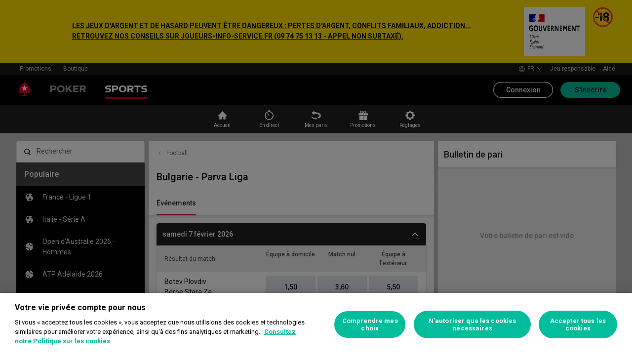

--- FILE ---
content_type: text/html; charset=utf-8
request_url: https://www.pokerstars.fr/sports/football/1/bulgarie-parva-liga/15/
body_size: 61006
content:
<!doctype html><html lang="fr" data-renderer="server"><head><script>window.version="10.104.0-rc0-1aacc46"</script><meta charset="utf-8"/><meta name="viewport" content="width=device-width,initial-scale=1,maximum-scale=1,user-scalable=no,shrink-to-fit=no"/><meta name="theme-color" content="#000000"/><link rel="manifest" href="/manifest.json"/><link href="https://fonts.gstatic.com" rel="preconnect" crossorigin/><link preload="https://fonts.googleapis.com/css2?family=Roboto+Condensed:wght@300;700&family=Roboto:wght@400;500;700&display=swap" as="style" crossorigin/><link href="https://fonts.googleapis.com/css2?family=Roboto+Condensed:wght@300;700&family=Roboto:wght@400;500;700&display=swap" rel="stylesheet" media="print" onload='this.onload=null,this.removeAttribute("media")'/><noscript><link rel="stylesheet" href="https://fonts.googleapis.com/css2?family=Roboto+Condensed:wght@300;700&family=Roboto:wght@400;500;700&display=swap"></noscript><script async src="https://p11.techlab-cdn.com/673ca26cfb9e838ba2b789ca.js"></script><script type="text/javascript">window.__GTM_DATA_LAYER__=[{version:window.version,site: "FR",siteId: 32,locale: "fr",appId: "stars-web-client",brand: "PokerStars Sports",brandId: 4,currency: "EUR",playMode: "RM"}];(function(w,d,s,l,i){w[l]=w[l]||[];w[l].push({'gtm.start':
new Date().getTime(),event:'gtm.js'});var f=d.getElementsByTagName(s)[0],
j=d.createElement(s),dl=l!='dataLayer'?'&l='+l:'';j.async=true;j.src=
'https://www.googletagmanager.com/gtm.js?id='+i+dl+'&gtm_auth=Pu--rmtegKk6u5NLMBrIOQ&gtm_preview=env-1';j.setAttributeNode(d.createAttribute('data-ot-ignore'));f.parentNode.insertBefore(j,f);
})(window,document,'script','__GTM_DATA_LAYER__','GTM-KJNHVWC');</script><!-- OneTrust Cookies Consent Notice start for pokerstars.fr -->
<script type="text/javascript" src="https://cdn.cookielaw.org/consent/77bb9ce4-5368-4a57-94a7-d8ece0edb4db/OtAutoBlock.js" ></script>
<script src="https://cdn.cookielaw.org/scripttemplates/otSDKStub.js" data-document-language="true" type="text/javascript" charset="UTF-8" data-domain-script="77bb9ce4-5368-4a57-94a7-d8ece0edb4db" data-dlayer-name="__GTM_DATA_LAYER__" ></script>
<script type="text/javascript">
function OptanonWrapper() { const event = new Event('onetrustloaded');
    document.dispatchEvent(event);}
</script>
<!-- OneTrust Cookies Consent Notice end for pokerstars.fr --><title data-rh="true">Paris Bulgarie - Parva Liga et cotes Bulgarie - Parva Liga | PokerStars Sports</title><meta data-rh="true" name="google" content="notranslate"/><meta data-rh="true" name="description" content="Pariez sur Bulgarie - Parva Liga avec PokerStars Sports, cotes sur Bulgarie - Parva Liga et tous les autres paris majeurs sur Football"/><link rel='stylesheet' href='//cashier.rationalcdn.com/starsweb/static/css/e4/main.e4b4382c.css' />
<link rel='stylesheet' href='//cashier.rationalcdn.com/starsweb/static/css/0d/casino.0d785cba.css' />
<link rel='stylesheet' href='//cashier.rationalcdn.com/starsweb/static/css/dd/Sports.ddc3e519.chunk.css' />
<link rel='stylesheet' href='//cashier.rationalcdn.com/starsweb/static/css/32/13253.32f5ff01.chunk.css' />
<link rel='stylesheet' href='//cashier.rationalcdn.com/starsweb/static/css/92/SportsLayout.928dfaee.chunk.css' />
<link rel='stylesheet' href='//cashier.rationalcdn.com/starsweb/static/css/66/SportsQuickLinksWidget.6674b6aa.chunk.css' />
<link rel='stylesheet' href='//cashier.rationalcdn.com/starsweb/static/css/e6/SportsMenuWidget.e653121f.chunk.css' />
<link rel='stylesheet' href='//cashier.rationalcdn.com/starsweb/static/css/3e/SportsCompetitionEventsWidget.3eb23170.chunk.css' /><link data-rh="true" rel="icon" href="https://cms.rationalcdn.com/v3/assets/blteecf9626d9a38b03/blt224bf63c63ac22dd/6672a98851f656efd1b74d22/favicon.ico"/><link data-rh="true" rel="preload" href="/static/media/DrukText-Medium-Cy-Gr-Web.woff2.8a090238.woff2" as="font"/><link data-rh="true" rel="preload" href="https://cms.rationalcdn.com/v3/assets/blteecf9626d9a38b03/blt8da09aca34be25fb/65d3571f8d55b0f58c61493e/logo-rf.png" as="image"/><link data-rh="true" rel="preload" href="https://cms.rationalcdn.com/v3/assets/blteecf9626d9a38b03/blt43195f07fe60bc28/65d357b60b928c17c17cfd32/eighteen-plus-fr.png" as="image"/><link data-rh="true" rel="canonical" href="https://www.pokerstars.fr/sports/football/1/bulgarie-parva-liga/15/"/><link data-rh="true" rel="alternate" hrefLang="x-default" href="https://www.pokerstars.com/sports/soccer/1/bulgarian-a-league/15/"/><link data-rh="true" rel="alternate" hrefLang="en" href="https://www.pokerstars.com/sports/soccer/1/bulgarian-a-league/15/"/><link data-rh="true" rel="alternate" hrefLang="de" href="https://www.pokerstars.com/de/sports/fussball/1/bulgarische-a-liga/15/"/><link data-rh="true" rel="alternate" hrefLang="de-AT" href="https://www.pokerstars.com/de/sports/fussball/1/bulgarische-a-liga/15/"/><link data-rh="true" rel="alternate" hrefLang="fr" href="https://www.pokerstars.com/fr/sports/football/1/bulgarie-parva-liga/15/"/><link data-rh="true" rel="alternate" hrefLang="fr-CA" href="https://www.pokerstars.com/fr/sports/football/1/bulgarie-parva-liga/15/"/><link data-rh="true" rel="alternate" hrefLang="hu" href="https://www.pokerstars.com/hu/sports/futball/1/bolgar-a-pfg/15/"/><link data-rh="true" rel="alternate" hrefLang="it" href="https://www.pokerstars.com/it/sports/calcio/1/bulgaria-parva-liga/15/"/><link data-rh="true" rel="alternate" hrefLang="ja" href="https://www.pokerstars.com/ja/sports/soccer/1/bulgarian-a-league/15/"/><link data-rh="true" rel="alternate" hrefLang="pl" href="https://www.pokerstars.com/pl/sports/pilka-nozna/1/bulgarian-a-league/15/"/><link data-rh="true" rel="alternate" hrefLang="sv" href="https://www.pokerstars.se/sports/fotboll/1/bulgariska-parva-liga/15/"/><link data-rh="true" rel="alternate" hrefLang="en-SE" href="https://www.pokerstars.se/en/sports/soccer/1/bulgarian-a-league/15/"/><link data-rh="true" rel="alternate" hrefLang="ro" href="https://www.pokerstars.ro/sports/fotbal/1/bulgaria-a-league/15/"/><link data-rh="true" rel="alternate" hrefLang="en-RO" href="https://www.pokerstars.ro/en/sports/soccer/1/bulgarian-a-league/15/"/><link data-rh="true" rel="alternate" hrefLang="da" href="https://www.pokerstars.dk/sports/fodbold/1/bulgarsk-a-league/15/"/><link data-rh="true" rel="alternate" hrefLang="en-DK" href="https://www.pokerstars.dk/en/sports/soccer/1/bulgarian-a-league/15/"/><link data-rh="true" rel="alternate" hrefLang="en-GB" href="https://www.pokerstars.uk/sports/football/1/bulgarian-a-league/15/"/><link data-rh="true" rel="alternate" hrefLang="fr-FR" href="https://www.pokerstars.fr/sports/football/1/bulgarie-parva-liga/15/"/><link data-rh="true" rel="preload" href="https://cms.rationalcdn.com/v3/assets/blteecf9626d9a38b03/bltb7e5d4246da5eb67/6406fdffe3220e109405cc73/flutter-logo-fr.png" as="image"/><link data-rh="true" rel="preload" href="https://cms.rationalcdn.com/v3/assets/blteecf9626d9a38b03/blte779c5a60ebd78c8/67b739fc309a92dd1aaeda72/LOGO_18_ANJ.svg" as="image"/><link data-rh="true" rel="preload" href="https://cms.rationalcdn.com/v3/assets/blteecf9626d9a38b03/blt73e7a4573a65b1d0/6145030b6d96562a388dc7c1/arjel.png" as="image"/><link data-rh="true" rel="preload" href="https://cms.rationalcdn.com/v3/assets/blteecf9626d9a38b03/blt18171e0f0ed88003/65437efdaadaa1001b109872/gaming-labs-certified.png" as="image"/><link data-rh="true" rel="preload" href="https://cms.rationalcdn.com/v3/assets/blteecf9626d9a38b03/blt85369b202f2ad8d9/6145030a0afa3c32f8bb0142/evalujeu.png" as="image"/><link data-rh="true" rel="preload" href="https://cms.rationalcdn.com/v3/assets/blteecf9626d9a38b03/blte1e743ed960719cf/68f0fb1f6df588a5f6b3c600/ibia.png" as="image"/><link data-rh="true" rel="preload" href="https://cms.rationalcdn.com/v3/assets/blteecf9626d9a38b03/blt0afd34f762ff1903/61450318f7bb5a65b56ed350/affiliates.png" as="image"/><link data-rh="true" rel="preload" href="https://cms.rationalcdn.com/v3/assets/blteecf9626d9a38b03/blt106d26f9d6afdf1f/6144f91d0fa3ab21b69dd536/facebook.svg" as="image"/><link data-rh="true" rel="preload" href="https://cms.rationalcdn.com/v3/assets/blteecf9626d9a38b03/bltf7881826f688fd1c/68c7e365081a916e189be967/twitter.svg" as="image"/><link data-rh="true" rel="preload" href="https://cms.rationalcdn.com/v3/assets/blteecf9626d9a38b03/blt415a6de1c1939bca/6144f91ce94b861d657ae34d/youtube.svg" as="image"/><link data-rh="true" rel="preload" href="https://cms.rationalcdn.com/v3/assets/blteecf9626d9a38b03/bltfe6711ee80c94210/6144f91ca2463e2869fa4557/twitch.svg" as="image"/><link data-rh="true" rel="preconnect" href="https://cms.rationalcdn.com"/><link data-rh="true" rel="preload" href="https://cms.rationalcdn.com/v3/assets/blteecf9626d9a38b03/bltb245e6f2cd7b32f8/6144f91c82ec103638b914b1/instagram.svg" as="image"/><script> </script></head><body class="_9c4082d _50bd89e notranslate"><div id="root"><link rel="preload" as="image" href="https://cms.rationalcdn.com/v3/assets/blteecf9626d9a38b03/blt8da09aca34be25fb/65d3571f8d55b0f58c61493e/logo-rf.png"/><link rel="preload" as="image" href="https://cms.rationalcdn.com/v3/assets/blteecf9626d9a38b03/blt43195f07fe60bc28/65d357b60b928c17c17cfd32/eighteen-plus-fr.png"/><link rel="preload" as="image" href="/static/media/poker-fr.embed.a86331e1.svg"/><link rel="preload" as="image" href="/static/media/sports-fr.embed.75340408.svg"/><link rel="preload" as="image" href="https://cms.rationalcdn.com/v3/assets/blteecf9626d9a38b03/bltb7e5d4246da5eb67/6406fdffe3220e109405cc73/flutter-logo-fr.png"/><link rel="preload" as="image" href="https://cms.rationalcdn.com/v3/assets/blteecf9626d9a38b03/blte779c5a60ebd78c8/67b739fc309a92dd1aaeda72/LOGO_18_ANJ.svg"/><link rel="preload" as="image" href="https://cms.rationalcdn.com/v3/assets/blteecf9626d9a38b03/blt73e7a4573a65b1d0/6145030b6d96562a388dc7c1/arjel.png"/><link rel="preload" as="image" href="https://cms.rationalcdn.com/v3/assets/blteecf9626d9a38b03/blt18171e0f0ed88003/65437efdaadaa1001b109872/gaming-labs-certified.png"/><link rel="preload" as="image" href="https://cms.rationalcdn.com/v3/assets/blteecf9626d9a38b03/blt85369b202f2ad8d9/6145030a0afa3c32f8bb0142/evalujeu.png"/><link rel="preload" as="image" href="https://cms.rationalcdn.com/v3/assets/blteecf9626d9a38b03/blte1e743ed960719cf/68f0fb1f6df588a5f6b3c600/ibia.png"/><link rel="preload" as="image" href="https://cms.rationalcdn.com/v3/assets/blteecf9626d9a38b03/blt0afd34f762ff1903/61450318f7bb5a65b56ed350/affiliates.png"/><link rel="preload" as="image" href="https://cms.rationalcdn.com/v3/assets/blteecf9626d9a38b03/blt106d26f9d6afdf1f/6144f91d0fa3ab21b69dd536/facebook.svg"/><link rel="preload" as="image" href="https://cms.rationalcdn.com/v3/assets/blteecf9626d9a38b03/bltf7881826f688fd1c/68c7e365081a916e189be967/twitter.svg"/><link rel="preload" as="image" href="https://cms.rationalcdn.com/v3/assets/blteecf9626d9a38b03/blt415a6de1c1939bca/6144f91ce94b861d657ae34d/youtube.svg"/><link rel="preload" as="image" href="https://cms.rationalcdn.com/v3/assets/blteecf9626d9a38b03/bltfe6711ee80c94210/6144f91ca2463e2869fa4557/twitch.svg"/><link rel="preload" as="image" href="https://cms.rationalcdn.com/v3/assets/blteecf9626d9a38b03/bltb245e6f2cd7b32f8/6144f91c82ec103638b914b1/instagram.svg"/><div id="control-height" class="_de5802e"></div><div class="_b7a7fe8"><div><header id="CMSheader" class="_3382ece _5da18ce _676888c"><div id="sticky-top-container" class="_ea3e986 _b026096"><div class="_b8f9ad9 _d88d817"><div class="_abbd05d"><a target="_blank" rel="noopener noreferrer" href="" class="_5a76986"><div class="_7f64048"><div class="_7544861 _1ce8b58"><a class="external" href="https://www.joueurs-info-service.fr/" target="_self">LES JEUX D'ARGENT ET DE HASARD PEUVENT ÊTRE DANGEREUX : PERTES D'ARGENT, CONFLITS FAMILIAUX, ADDICTION...</br>
RETROUVEZ NOS CONSEILS SUR JOUEURS-INFO-SERVICE.FR (09 74 75 13 13 - APPEL NON SURTAXÉ).</span></div></div></a><div class="_80a82d0"><img alt="governement" src="https://cms.rationalcdn.com/v3/assets/blteecf9626d9a38b03/blt8da09aca34be25fb/65d3571f8d55b0f58c61493e/logo-rf.png" width="124" height="99" class="_86b30d9"/><img alt="eighteen plus" src="https://cms.rationalcdn.com/v3/assets/blteecf9626d9a38b03/blt43195f07fe60bc28/65d357b60b928c17c17cfd32/eighteen-plus-fr.png" width="40" height="40" class="_6c12414"/></div></div></div></div><div class="_615751f _41402c0 _4b5c234"><div class="_ffb3814"><div><div id="top-nav-container" class="_b9ce560 styles isStickyHeader _c1a26e3"><div class="_08c9d3a _881f3a0"><div class="_a25a6c7"><svg width="12" height="6" viewBox="0 0 12 6" xmlns="http://www.w3.org/2000/svg"><g id="iPad-768-Account" stroke="none" stroke-width="1" fill="none" fill-rule="evenodd" transform="translate(-300 -592)"><g id="Chevrons" transform="translate(301 199)" stroke="#000"><path id="arrow" d="M10 393.06l-5 5-5-5"></path></g></g></svg></div></div><div class="_ffcbc1b _c1a26e3"><nav class="_937f277"><ul class="_2b864dd _5031f9b"><li class="_20172f3 _c1a26e3"><div class="_93c7720"><div class="_a23b1be"><span class="_e6c1092 _d4a96b7 _98f2139" data-level="0">Promotions</span></div></div></li><li class="_4b2a8a4"></li><li class="_20172f3 _c1a26e3"><div class="_93c7720"><a class="_e6c1092 _d4a96b7 _98f2139" href="https://www.pokerstars.store" data-level="0" target="_blank" rel="noopener noreferrer">Boutique</a></div></li><li class="_4b2a8a4"></li></ul></nav></div><div class="_9288f9c _174523b"><div class="_89c0359"><svg width="12" height="6" viewBox="0 0 12 6" xmlns="http://www.w3.org/2000/svg"><g id="iPad-768-Account" stroke="none" stroke-width="1" fill="none" fill-rule="evenodd" transform="translate(-300 -592)"><g id="Chevrons" transform="translate(301 199)" stroke="#000"><path id="arrow" d="M10 393.06l-5 5-5-5"></path></g></g></svg></div></div></div></div><div class="_8451d47"><ul class="_097fc0b"><li class="_f08b848 _8e405c7"><div class="_fc584dd"><span class="_4ad33b5"><svg xmlns="http://www.w3.org/2000/svg" xmlns:xlink="http://www.w3.org/1999/xlink" width="20" height="20" viewBox="0 0 20 20"><defs><path id="a" d="M0 0h20v20H0z"></path></defs><g fill="none" fill-rule="evenodd"><mask id="b" fill="#fff"><use xlink:href="#a"></use></mask><path fill="#FFF" d="M11.907 18.792c.782-1.062 1.405-2.76 1.762-4.813h4.39a9.021 9.021 0 01-6.152 4.813zM1.939 13.98H6.33c.356 2.053.979 3.751 1.762 4.813a9.026 9.026 0 01-6.154-4.813zM8.093 1.21C7.31 2.27 6.687 3.968 6.33 6.02H1.939a9.026 9.026 0 016.154-4.813zM10 1c.893 0 2.078 1.875 2.654 5.021h-5.31c.578-3.146 1.762-5.02 2.656-5.02zm-9 9c0-1.062.194-2.075.533-3.02h4.653A24.06 24.06 0 006 10c0 1.054.066 2.068.186 3.021H1.533A8.926 8.926 0 011 10.001zm6.194 3.021A23.017 23.017 0 017 10.001c0-1.092.072-2.1.194-3.022h5.61C12.929 7.9 13 8.91 13 10s-.072 2.1-.195 3.021H7.194zM10 19.001c-.894 0-2.078-1.876-2.655-5.022h5.309C12.078 17.125 10.893 19 10 19zm9-9a8.975 8.975 0 01-.532 3.02h-4.655c.12-.953.187-1.967.187-3.02a24.25 24.25 0 00-.187-3.022h4.655C18.805 7.925 19 8.94 19 10zm-.94-3.98h-4.39c-.357-2.053-.98-3.75-1.762-4.813a9.025 9.025 0 016.154 4.813zM10 .001C4.477 0 0 4.477 0 10c0 5.521 4.477 9.998 10 10 5.523 0 10-4.479 10-10 0-5.524-4.477-10-10-10z"></path></g></svg></span><p>fr</p><svg width="12" height="6" viewBox="0 0 12 6" xmlns="http://www.w3.org/2000/svg" class="_cc7d5db _8e405c7"><g id="iPad-768-Account" stroke="none" stroke-width="1" fill="none" fill-rule="evenodd" transform="translate(-300 -592)"><g id="Chevrons" transform="translate(301 199)" stroke="#000"><path id="arrow" d="M10 393.06l-5 5-5-5"></path></g></g></svg></div></li><li class="_f08b848"><a class="_8e51999" href="/about/responsible-gaming/">Jeu responsable</a></li><li class="_f08b848"><a class="_8e51999" href="/help/">Aide</a></li></ul></div></div></div><div class=""><div class="_1429db0 _e27b038"><div class="_aea6e13"><a title="Poker" class="_28701e2" href="/poker/"><img src="/static/media/poker-fr.embed.a86331e1.svg" alt="poker" data-ot-ignore="true" class="_3014fc5"/></a><a title="Sports" class="_28701e2 _3ecdf5d" href="/sports/"><img src="/static/media/sports-fr.embed.75340408.svg" alt="sports" data-ot-ignore="true" class="_3014fc5 _3ecdf5d"/></a></div></div><div class="_af36f04 _9bf4716 _c9c4104"><div class="_cd6d615"><div class="_d56f6f0 _41402c0 _4b5c234"><div class="_d56f6f0 _41402c0 _4b5c234"><a href="/"><svg id="Layer_1" xmlns="http://www.w3.org/2000/svg" x="0" y="0" viewBox="0 0 46 28" xml:space="preserve" width="60" height="28" class="_a2cccc4 _8ac30d0"><path class="primary" d="M39.7 5.9c-3.7-3.7-6-5.9-6-5.9s-2.3 2.3-6 5.9c-1.9 1.9-6.3 6.7-6.3 11.5 0 3.2 2.6 5.8 5.8 5.8 2.1 0 3.9-1.1 4.9-2.8.1-.1.3-.2.5-.2.3 0 .6.2.5.5-.2 1.7-1.2 5.9-5 7.4h11.2c-3.8-1.4-4.8-5.6-5-7.4 0-.3.2-.5.5-.5.2 0 .4.1.5.2 1 1.7 2.8 2.8 4.9 2.8 3.2 0 5.8-2.6 5.8-5.8 0-4.7-4.4-9.5-6.3-11.5"></path><path class="secondary" d="M33.7 5.9l1.6 4.8h5l-4.1 3 1.6 4.8-4.1-3-4.1 3 1.6-4.8-4.1-3h5.1z"></path></svg></a></div><div class="_aea6e13"><a title="Poker" class="_28701e2" href="/poker/"><img src="/static/media/poker-fr.embed.a86331e1.svg" alt="poker" data-ot-ignore="true" class="_3014fc5"/></a><a title="Sports" class="_28701e2 _3ecdf5d" href="/sports/"><img src="/static/media/sports-fr.embed.75340408.svg" alt="sports" data-ot-ignore="true" class="_3014fc5 _3ecdf5d"/></a></div></div><span class="_91700a5 _1429db0 _163eea9"><div data-testid="burger-menu"><span class="_9e83a77"></span><span class="_9e83a77"></span><span class="_9e83a77"></span></div><svg id="Layer_1" xmlns="http://www.w3.org/2000/svg" x="0" y="0" viewBox="0 0 46 28" xml:space="preserve" class="_40059ea"><path class="primary" d="M39.7 5.9c-3.7-3.7-6-5.9-6-5.9s-2.3 2.3-6 5.9c-1.9 1.9-6.3 6.7-6.3 11.5 0 3.2 2.6 5.8 5.8 5.8 2.1 0 3.9-1.1 4.9-2.8.1-.1.3-.2.5-.2.3 0 .6.2.5.5-.2 1.7-1.2 5.9-5 7.4h11.2c-3.8-1.4-4.8-5.6-5-7.4 0-.3.2-.5.5-.5.2 0 .4.1.5.2 1 1.7 2.8 2.8 4.9 2.8 3.2 0 5.8-2.6 5.8-5.8 0-4.7-4.4-9.5-6.3-11.5"></path><path class="secondary" d="M33.7 5.9l1.6 4.8h5l-4.1 3 1.6 4.8-4.1-3-4.1 3 1.6-4.8-4.1-3h5.1z"></path></svg></span></div><div><div class="_60a76a6"><div class="_dc34219"><button type="button" class="_3e4976b _4332dbc _92b1954 _5f03f0e">Connexion</button><button type="button" class="_3e4976b _4332dbc _06d527b">S&#x27;inscrire</button></div></div></div></div><div class="_1429db0 _e27b038"><div class="_b568b71"><div class="_f3fc5fd"><button class="_3e4976b _4332dbc _97a32b1 _fc2ac3c _f57edc2" type="button"><svg width="14" height="13" viewBox="0 0 14 13" xmlns="http://www.w3.org/2000/svg"><path d="M1.354.354l6 6 6-6m0 12l-6-6-6 6" stroke="#000" fill="none"></path></svg></button><div class="_8c25652"><a href="/"><svg viewBox="0 0 788 133" xmlns="http://www.w3.org/2000/svg" xmlns:xlink="http://www.w3.org/1999/xlink" width="130" height="22"><defs><path id="path-1" d="M.06.687h787.848V132.94H.06z"></path></defs><g id="Page-1" stroke="none" stroke-width="1" fill="none" fill-rule="evenodd"><g id="1_PSLogo_Neg_RGB"><g class="ps-logo-pokerstars-word" fill="#FFFFFE"><path d="M214.346 56.101c0 12.272-7.906 20.771-23.079 20.771h-17.188V96.88H159.56V36.826h34.266c13.135 0 20.52 7.253 20.52 19.275m-15.111.17c0-5.758-3.692-8.077-9.101-8.077h-16.055V64.85h14.851c6.753 0 10.305-2.659 10.305-8.579" id="Fill-1"></path><path d="M287.168 66.998c0 20.35-14.862 30.745-33.235 30.745-18.371 0-33.223-10.395-33.223-30.745 0-20.691 14.852-31.106 33.223-31.106 18.373 0 33.235 10.415 33.235 31.106m-15.454 0c0-12.794-7.815-19.065-17.781-18.975-9.962.091-17.77 6.272-17.77 18.975 0 12.361 7.816 18.724 17.77 18.724 9.955 0 17.781-6.272 17.781-18.724" id="Fill-2"></path><path id="Fill-3" d="M320.68 72.156l-9.795 11.16v13.565h-14.539V36.826h14.509v28.375l25.337-28.375h18.062l-23.73 25.365 26.359 34.69h-17.952L320.68 72.156"></path><path id="Fill-4" d="M379.094 48.866v11.609h29.701v11.47h-29.701v12.654h33.113V96.88h-47.632V36.825h47.632v12.041h-33.113"></path><path d="M447.751 75.326h-10.296v21.555h-14.519V36.824h34.869c13.988 0 20.433 8.027 20.433 18.555 0 9.692-5.41 17.058-14.6 18.974l17.858 22.578H463.9l-16.149-21.605zm-10.296-11.589h15.796c5.919 0 9.872-2.228 9.872-7.636 0-5.761-4.013-7.909-9.442-7.909h-16.226v15.545z" id="Fill-5"></path><path d="M513.537 35.921a99.704 99.704 0 0121.643 2.148v12.532a97.2 97.2 0 00-22.646-2.658c-7.135 0-11.418 2.228-11.509 5.839-.091 3.614 2.317 5.229 7.726 5.579l11.509.684c11.932.692 18.975 6.181 18.975 17.599 0 15.283-12.962 20.069-27.733 20.069a129.081 129.081 0 01-22.409-2.147V82.711a112.27 112.27 0 0022.839 2.489c9.181 0 13.305-2.227 13.305-6.784 0-3.771-3.953-5.408-9.443-5.659l-9.53-.522c-11.853-.601-19.147-5.838-19.147-16.396-.029-13.908 11.65-19.918 26.42-19.918" id="Fill-6"></path><path id="Fill-7" d="M598.279 49.317h-19.92v47.564h-14.511V49.317h-20.066V36.824h54.516l-.019 12.493"></path><path d="M643.193 84.427h-28.681l-4.805 12.453h-15.714l24.634-60.055h20.441l24.642 60.104h-15.711l-4.806-12.502zm-4.557-11.76l-9.786-25.246-9.79 25.246h19.576z" id="Fill-8"></path><path d="M696.002 75.326h-10.304v21.555h-14.511V36.824h34.862c13.994 0 20.428 8.027 20.428 18.555 0 9.692-5.408 17.058-14.591 18.974l17.86 22.578h-17.609l-16.135-21.605zm-10.304-11.589h15.793c5.929 0 9.874-2.228 9.874-7.636 0-5.761-4.014-7.909-9.442-7.909h-16.225v15.545z" id="Fill-9"></path><path d="M761.777 35.921c7.286-.08 14.989.641 22.117 2.148v12.532c-7.424-1.773-15.467-2.666-23.101-2.658-7.124 0-11.416 2.228-11.507 5.839-.09 3.614 2.316 5.229 7.736 5.579l11.498.684c11.931.692 19.388 6.181 19.388 17.599 0 15.283-13.396 20.069-28.166 20.069-7.528-.05-15.037-.76-22.437-2.117V82.711a112.518 112.518 0 0022.837 2.489c9.191 0 13.305-2.227 13.305-6.784 0-3.771-3.943-5.408-9.443-5.659l-9.532-.522c-11.84-.601-19.176-5.838-19.176-16.344 0-13.96 11.711-19.97 26.481-19.97" id="Fill-10"></path></g><g id="Group-13"><mask id="mask-2" fill="#fff"><use xlink:href="#path-1"></use></mask><path d="M86.378 28.701C69.057 11.411 58.022.687 58.022.687S46.965 11.411 29.675 28.701C20.538 37.827 0 60.471 0 82.986c0 15.008 12.171 27.177 27.181 27.177 9.853 0 18.454-5.251 23.218-13.098v.008c.48-.586 1.263-1.066 2.143-1.066 1.399 0 2.671.986 2.524 2.208-1.047 8.097-5.606 28.046-23.573 34.785h53.044c-17.964-6.739-22.521-26.688-23.561-34.785-.156-1.222 1.127-2.208 2.524-2.208.861 0 1.654.48 2.134 1.066l.011-.008c4.744 7.847 13.354 13.098 23.206 13.098 15.002 0 27.182-12.169 27.182-27.177 0-22.515-20.538-45.159-29.655-54.285" id="Fill-12" fill="#D70022"></path></g><path id="Fill-14" fill="#FFFFFE" d="M58.021 28.748l7.36 22.681h23.855L69.937 65.451l7.379 22.679-19.295-14.021L38.727 88.13l7.368-22.679-19.306-14.022h23.873l7.359-22.681"></path></g></g></svg></a></div></div><div class="_dce59d0"><div class="_aea6e13 _3c780e9"><a title="Poker" class="_28701e2 _ffc7449" href="/poker/"><img src="/static/media/poker-fr.embed.a86331e1.svg" alt="poker" data-ot-ignore="true" class="_3014fc5"/></a><a title="Sports" class="_28701e2 _ffc7449 _3ecdf5d" href="/sports/"><img src="/static/media/sports-fr.embed.75340408.svg" alt="sports" data-ot-ignore="true" class="_3014fc5 _3ecdf5d"/></a></div><ul class="_097fc0b"><li class="_f08b848 _8e405c7"><div class="_fc584dd"><span class="_4ad33b5"><svg xmlns="http://www.w3.org/2000/svg" xmlns:xlink="http://www.w3.org/1999/xlink" width="20" height="20" viewBox="0 0 20 20"><defs><path id="a" d="M0 0h20v20H0z"></path></defs><g fill="none" fill-rule="evenodd"><mask id="b" fill="#fff"><use xlink:href="#a"></use></mask><path fill="#FFF" d="M11.907 18.792c.782-1.062 1.405-2.76 1.762-4.813h4.39a9.021 9.021 0 01-6.152 4.813zM1.939 13.98H6.33c.356 2.053.979 3.751 1.762 4.813a9.026 9.026 0 01-6.154-4.813zM8.093 1.21C7.31 2.27 6.687 3.968 6.33 6.02H1.939a9.026 9.026 0 016.154-4.813zM10 1c.893 0 2.078 1.875 2.654 5.021h-5.31c.578-3.146 1.762-5.02 2.656-5.02zm-9 9c0-1.062.194-2.075.533-3.02h4.653A24.06 24.06 0 006 10c0 1.054.066 2.068.186 3.021H1.533A8.926 8.926 0 011 10.001zm6.194 3.021A23.017 23.017 0 017 10.001c0-1.092.072-2.1.194-3.022h5.61C12.929 7.9 13 8.91 13 10s-.072 2.1-.195 3.021H7.194zM10 19.001c-.894 0-2.078-1.876-2.655-5.022h5.309C12.078 17.125 10.893 19 10 19zm9-9a8.975 8.975 0 01-.532 3.02h-4.655c.12-.953.187-1.967.187-3.02a24.25 24.25 0 00-.187-3.022h4.655C18.805 7.925 19 8.94 19 10zm-.94-3.98h-4.39c-.357-2.053-.98-3.75-1.762-4.813a9.025 9.025 0 016.154 4.813zM10 .001C4.477 0 0 4.477 0 10c0 5.521 4.477 9.998 10 10 5.523 0 10-4.479 10-10 0-5.524-4.477-10-10-10z"></path></g></svg></span><p>fr</p><svg width="12" height="6" viewBox="0 0 12 6" xmlns="http://www.w3.org/2000/svg" class="_cc7d5db _8e405c7"><g id="iPad-768-Account" stroke="none" stroke-width="1" fill="none" fill-rule="evenodd" transform="translate(-300 -592)"><g id="Chevrons" transform="translate(301 199)" stroke="#000"><path id="arrow" d="M10 393.06l-5 5-5-5"></path></g></g></svg></div></li><li class="_f08b848"><a class="_8e51999" href="/about/responsible-gaming/">Jeu responsable</a></li><li class="_f08b848"><a class="_8e51999" href="/help/">Aide</a></li></ul><nav><ul class="_17353e7"><li class="_8002de3"><div class="_93c7720"><div class="_a23b1be"><span class="_e6c1092 _d4a96b7 _98f2139" data-level="0">Promotions</span></div></div></li><li class="_8002de3"><div class="_93c7720"><a class="_e6c1092 _d4a96b7 _98f2139" href="https://www.pokerstars.store" data-level="0" target="_blank" rel="noopener noreferrer">Boutique</a></div></li></ul></nav></div></div><div class="_f4ee416"></div></div></div></header></div><div class=""><div id="sub-nav-container" class="_3ec931b"><div><nav data-testid="sports-quick-links-widget" class="_8ba0bfb"><ol class="_d7f31d3"><li class="_762907d"><a class="_a2d4d88" href="/sports/"><svg fill="none" viewBox="0 0 24 24" xmlns="http://www.w3.org/2000/svg" aria-hidden="true" class="_icon_olxgz_1 _x2.5_olxgz_48"><path clip-rule="evenodd" d="M13.61 14.8711C13.5924 14.8711 12.8886 14.8711 12.1671 14.8711C11.4633 14.8711 10.7244 14.8711 10.5835 14.8711H10.5484C10.5484 14.8897 10.5484 14.9082 10.5484 14.9268V19.6841C10.5484 19.7212 10.5484 19.7585 10.5308 19.7956C10.5132 19.9257 10.39 20 10.2844 20H6.3431C6.30793 20 6.27277 20 6.23753 19.9815C6.09678 19.9442 6.00882 19.8514 6.00882 19.7212C6.00882 19.7027 6.00882 19.7027 6.00882 19.7027C6.00882 19.6841 6.00882 19.6655 6.00882 19.6655V13.626V13.5703H3.10558C3.08796 13.5703 3.05279 13.5703 3.03517 13.5517C3 13.5331 3 13.496 3 13.4588L3.01762 13.4031C3.03517 13.3845 3.05279 13.3473 3.07041 13.3287L11.8856 4.09297C11.9208 4.05575 11.9736 4.01861 12.0088 4.01861C12.044 4 12.0616 4 12.0968 4C12.1671 4 12.2375 4.03722 12.3079 4.07436L12.3959 4.16726L20.9296 13.3287C20.9472 13.3473 20.9472 13.3845 20.9648 13.4031L21 13.4402C21 13.4588 21 13.4774 21 13.496C21 13.5331 20.9824 13.5517 20.9472 13.5703C20.912 13.5703 20.8944 13.5703 20.8593 13.5703H18.1319H18.0791V13.5889V13.6075C18.0616 13.7561 18.0616 13.7561 18.0616 19.6655V19.7398C18.044 19.8885 17.9384 19.9815 17.8153 20H13.8563C13.7331 19.9629 13.6275 19.8514 13.61 19.7212V14.8711Z" fill="currentColor" fill-rule="evenodd"></path></svg><span class="_7b5e7e0">Accueil</span></a></li><li class="_762907d"><a class="_a2d4d88" href="/sports/in-play/"><svg fill="none" viewBox="0 0 24 24" xmlns="http://www.w3.org/2000/svg" aria-hidden="true" class="_icon_olxgz_1 _x2.5_olxgz_48"><path clip-rule="evenodd" d="M12.4643 2.03996C12.4872 2.04917 12.5093 2.06051 12.5372 2.07446C12.8352 2.20489 13.0215 2.46566 13.0215 2.80098C13.0215 3.18062 12.7468 3.44579 12.4576 3.54267C12.4968 3.68595 12.5186 3.84852 12.5186 4.03041C16.7843 4.53338 20.1 8.12848 20.1 12.5246C20.1 17.2373 16.2814 21.0745 11.55 21.0745C6.81865 21.0745 3 17.2373 3 12.5246C3 8.16571 6.31568 4.53338 10.5441 4.03041C10.5441 3.84386 10.5679 3.67763 10.6102 3.53169C10.327 3.42404 10.0784 3.15575 10.0784 2.80098C10.0784 2.29801 10.5068 2 10.8793 2H11.5686C12.2497 2 12.3651 2 12.4643 2.03996ZM4.67649 12.5246C4.67649 16.4549 8.08528 19.4353 11.55 19.4353C15.1078 19.4353 18.4422 16.0451 18.4422 12.5246C18.4422 8.89215 15.1824 5.63236 11.55 5.63236C7.95486 5.63236 4.67649 8.59415 4.67649 12.5246ZM11.7922 12.4873L9.05392 7.77452C8.9608 7.60686 8.79314 7.51374 8.62549 7.51374C8.51372 7.51374 8.4206 7.55097 8.34606 7.58828C8.1784 7.6814 8.08528 7.84905 8.08528 8.01671C8.08528 8.10983 8.10394 8.2216 8.15982 8.31472L10.8608 13.0088C10.9725 13.1765 11.1588 13.2697 11.3265 13.2697C11.4196 13.2697 11.5127 13.251 11.5873 13.1951C11.7735 13.102 11.8666 12.9343 11.8666 12.7295C11.8666 12.6549 11.848 12.5618 11.7922 12.4873Z" fill="currentColor" fill-rule="evenodd"></path></svg><span class="_7b5e7e0">En direct</span></a></li><li class="_762907d"><a class="_a2d4d88" href="/sports/my-bets/open/"><svg fill="none" viewBox="0 0 24 24" xmlns="http://www.w3.org/2000/svg" aria-hidden="true" class="_icon_olxgz_1 _x2.5_olxgz_48"><path clip-rule="evenodd" d="M8.18921 3L3.00001 7.16505L8.17465 11.3476L8.17931 8.68042C8.36322 8.67533 8.54785 8.67174 8.73441 8.67191C11.4994 8.66831 13.9913 9.2567 15.6676 10.1171C16.507 10.5433 17.1341 11.0339 17.5105 11.4911C17.8902 11.9558 18.0239 12.343 18.0266 12.7179C18.0252 12.98 17.9605 13.2353 17.7979 13.5301C17.5573 13.9685 17.0667 14.4783 16.3227 14.9471C15.7683 15.2986 15.0804 15.6253 14.2903 15.8994L16.8644 17.9799C17.6309 17.6049 18.3216 17.169 18.9205 16.6693C19.5263 16.1605 20.0389 15.5808 20.4103 14.9163C20.7807 14.2544 21.0011 13.4997 21 12.7179V12.7082C21 11.5693 20.5309 10.5138 19.8215 9.66582C18.7464 8.38268 17.1549 7.45262 15.2556 6.79215C13.3537 6.13799 11.1248 5.77193 8.73441 5.7708C8.54964 5.77097 8.36731 5.7765 8.1844 5.78088L8.18921 3ZM13.9479 18.4692L12.5404 17.3316V17.3117C12.5337 17.313 12.5269 17.3139 12.5201 17.3152L10.8004 15.9252L10.7976 17.4941C10.686 17.4972 10.574 17.4994 10.4608 17.4993V17.4857C8.77872 17.4883 7.26315 17.1302 6.2433 16.6068C6.15633 16.5626 6.07847 16.5161 5.9991 16.4701C5.9882 16.464 5.97759 16.4578 5.96669 16.4519C5.92188 16.4253 5.87742 16.3991 5.83512 16.372C4.78337 15.7502 4.13493 14.9184 4.13493 14.0011C4.13493 13.1739 4.66062 12.4152 5.53485 11.8178C4.95502 12.0994 4.44323 12.4356 4.02487 12.8372C3.42203 13.4133 2.99879 14.1721 3.00001 15.0249C2.99843 15.7199 3.28401 16.3641 3.71656 16.8814C4.37046 17.6618 5.33875 18.2279 6.49375 18.6294C6.50127 18.6319 6.50974 18.6337 6.51719 18.6362L6.49375 18.643C7.65089 19.041 9.00686 19.2635 10.4608 19.2642C10.5728 19.2642 10.6839 19.2624 10.7945 19.2597L10.7914 21L13.9479 18.4692Z" fill="currentColor" fill-rule="evenodd"></path></svg><span class="_7b5e7e0">Mes paris</span></a></li><li class="_762907d"><a class="_a2d4d88" href="/sports/promotions/"><svg fill="none" viewBox="0 0 24 24" xmlns="http://www.w3.org/2000/svg" aria-hidden="true" class="_icon_olxgz_1 _x2.5_olxgz_48"><path clip-rule="evenodd" d="M20.1211 7.89786H16.0957C16.377 7.75635 16.6231 7.59721 16.8692 7.43813C17.7305 6.81926 18.2051 6.02354 18.2051 5.22788C18.2051 4.57367 17.8887 3.99014 17.4317 3.61887C16.9922 3.21219 16.4121 3 15.7793 3C15.0938 3 14.4961 3.22983 13.9512 3.58346C13.1426 4.11394 12.5098 4.9273 12.0527 5.84676L12 5.97049C11.8418 5.61686 11.6484 5.29864 11.42 4.96264C11.0508 4.43223 10.5762 3.93709 10.0489 3.58346C9.52148 3.22983 8.8887 3 8.22072 3C7.55274 3 6.95509 3.26524 6.48046 3.70726C6.02342 4.13165 5.70707 4.75045 5.70707 5.44008C5.70707 5.86439 5.81254 6.27107 6.05863 6.66012C6.37498 7.13748 6.83202 7.56187 7.5 7.89786H3.87893C3.4043 7.89786 3 8.30454 3 8.79961V12.053H11.4902V7.89786H12.5274V12.053H21V8.79961C21 8.30454 20.6133 7.89786 20.1211 7.89786ZM4.59961 21H11.4902V13.2731H4.59961V21ZM12.5273 21H19.4004V13.2731H12.5273V21ZM7.81638 6.62476C7.46483 6.39486 7.25388 6.18267 7.13087 5.98818C7.02539 5.79369 6.97266 5.61684 6.97266 5.44006C6.97266 5.17482 7.11327 4.85653 7.34175 4.64434C7.5879 4.41451 7.92186 4.27307 8.20308 4.27307C8.60738 4.27307 8.97654 4.3968 9.3457 4.64434C9.8906 5.03338 10.4355 5.66989 10.8047 6.41257C10.998 6.78383 11.1386 7.17288 11.2266 7.57956C9.53905 7.40271 8.43163 7.01373 7.81638 6.62476ZM13.5996 5.7053C13.916 5.26321 14.2676 4.89194 14.6543 4.64434C15.0235 4.3968 15.4101 4.27307 15.7617 4.27307H15.7793C16.1133 4.27307 16.3945 4.3968 16.6054 4.57365C16.8164 4.75043 16.9219 4.98033 16.9219 5.22787C16.9219 5.51075 16.7812 5.91743 16.1133 6.39486C15.4805 6.85459 14.3906 7.33202 12.7383 7.66795C12.8965 6.99603 13.2128 6.28876 13.5996 5.7053Z" fill="currentColor" fill-rule="evenodd"></path></svg><span class="_7b5e7e0">Promotions</span></a></li><li class="_762907d _b639ca8"><a class="_a2d4d88" href="/sports/settings/"><svg fill="none" viewBox="0 0 24 24" xmlns="http://www.w3.org/2000/svg" aria-hidden="true" class="_icon_olxgz_1 _x2.5_olxgz_48"><path clip-rule="evenodd" d="M20.7012 10.3268H19.084C18.8906 9.58715 18.6094 8.90022 18.2403 8.26621L19.1895 7.27987C19.2598 7.22703 19.2774 7.15655 19.2774 7.08615C19.2774 7.01567 19.2598 6.94526 19.1895 6.89242L17.3965 5.11355C17.3438 5.02544 17.2735 5.00787 17.2032 5.00787C17.1328 5.00787 17.0625 5.02544 17.0098 5.11355L16.1133 5.99413C15.3926 5.501 14.5665 5.13112 13.6699 4.90219V3.31704C13.6699 3.14095 13.5293 3 13.3711 3H10.6289C10.4708 3 10.3301 3.14095 10.3301 3.31704V4.90219C9.45121 5.13112 8.64262 5.501 7.9043 5.99413L7.00783 5.11355C6.95509 5.02544 6.86722 5.00787 6.79688 5.00787C6.72661 5.00787 6.65627 5.02544 6.60353 5.11355L4.82814 6.89242C4.7754 6.94526 4.74026 7.01567 4.74026 7.08615C4.74026 7.15655 4.7754 7.22703 4.82814 7.27987L5.77734 8.26621C5.39064 8.90022 5.10936 9.58715 4.93361 10.3268H3.31642C3.12308 10.3268 3 10.4677 3 10.6263V13.3738C3 13.5323 3.12308 13.6732 3.31642 13.6732H4.93361C5.10936 14.4129 5.39064 15.0998 5.77734 15.7339L4.82814 16.7026C4.7754 16.7554 4.74026 16.8259 4.74026 16.8787C4.74026 16.9668 4.7754 17.0372 4.82814 17.1076L6.60353 18.8865C6.65627 18.9746 6.72661 18.9922 6.79688 18.9922C6.86722 18.9922 6.95509 18.9746 7.00783 18.8865L7.9043 18.0059C8.62502 18.4814 9.43361 18.8689 10.3125 19.0802V20.683C10.3125 20.8591 10.4532 21 10.6114 21H13.3536C13.5117 21 13.6524 20.8591 13.6524 20.683V19.0979C14.5489 18.8689 15.3926 18.4991 16.1133 18.0059L17.0098 18.8865C17.0625 18.9746 17.1328 18.9922 17.2032 18.9922C17.2735 18.9922 17.3438 18.9746 17.3965 18.8865L19.1895 17.1076C19.2598 17.0372 19.2774 16.9668 19.2774 16.8787C19.2774 16.8259 19.2598 16.7554 19.1895 16.7026L18.2403 15.7339C18.6094 15.0998 18.8906 14.4129 19.084 13.6732H20.7012C20.877 13.6732 21 13.5323 21 13.3738V10.6263C21 10.4677 20.877 10.3268 20.7012 10.3268ZM12 16.456C9.53908 16.456 7.55273 14.4658 7.55273 12C7.55273 9.51666 9.53908 7.54407 12 7.54407C14.4785 7.54407 16.4473 9.51666 16.4473 12C16.4473 14.4658 14.4785 16.456 12 16.456Z" fill="currentColor" fill-rule="evenodd"></path></svg><span class="_7b5e7e0">Réglages</span></a></li><li class="_762907d _28497a6"><button type="button" class="_a2d4d88"><svg fill="none" viewBox="0 0 24 24" xmlns="http://www.w3.org/2000/svg" aria-hidden="true" class="_icon_olxgz_1 _x2.5_olxgz_48"><path d="M14.9488 6.50195C14.7549 6.50195 14.569 6.57897 14.4319 6.71606C14.2948 6.85316 14.2178 7.03909 14.2178 7.23297C14.2178 7.42685 14.2948 7.61279 14.4319 7.74988C14.569 7.88697 14.7549 7.96399 14.9488 7.96399H22.7463C22.9402 7.96399 23.1261 7.88697 23.2632 7.74988C23.4003 7.61279 23.4773 7.42685 23.4773 7.23297C23.4773 7.03909 23.4003 6.85316 23.2632 6.71606C23.1261 6.57897 22.9402 6.50195 22.7463 6.50195H14.9488ZM17.8729 11.6059C17.679 11.6059 17.493 11.6829 17.356 11.82C17.2189 11.9571 17.1418 12.143 17.1418 12.3369C17.1418 12.5308 17.2189 12.7167 17.356 12.8538C17.493 12.9909 17.679 13.0679 17.8729 13.0679H22.7463C22.9402 13.0679 23.1261 12.9909 23.2632 12.8538C23.4003 12.7167 23.4773 12.5308 23.4773 12.3369C23.4773 12.143 23.4003 11.9571 23.2632 11.82C23.1261 11.6829 22.9402 11.6059 22.7463 11.6059H17.8729ZM18.1165 17.4409C18.1165 17.2471 18.1936 17.0611 18.3306 16.924C18.4677 16.7869 18.6537 16.7099 18.8476 16.7099H22.7463C22.9402 16.7099 23.1261 16.7869 23.2632 16.924C23.4003 17.0611 23.4773 17.2471 23.4773 17.4409C23.4773 17.6348 23.4003 17.8208 23.2632 17.9578C23.1261 18.0949 22.9402 18.172 22.7463 18.172H18.8476C18.6537 18.172 18.4677 18.0949 18.3306 17.9578C18.1936 17.8208 18.1165 17.6348 18.1165 17.4409Z" fill="currentColor"></path><circle cx="7.16667" cy="12.4167" r="5.41667" stroke="currentColor" stroke-width="1.66667"></circle><path d="M11.3335 16.5835L14.2502 19.5002" stroke="currentColor" stroke-linecap="round" stroke-width="1.66667"></path></svg><span class="_7b5e7e0">Rechercher</span></button></li></ol></nav></div></div></div><div class="_fe5ae1c"><div class="_18a5872"><div class="_26fc5ab"><div><nav class="" data-testid="sports-menu-widget"><div class="_a87b7fe" role="search"><div class="_0900fdf"><label for="search11002" class="_0b5bbcb">Rechercher</label><div class="_78ba148"><div class="_67d683d"><svg fill="none" viewBox="0 0 24 24" xmlns="http://www.w3.org/2000/svg" aria-label="Rechercher" class="_icon_olxgz_1 _sm_olxgz_20 _910cbfa" role="img"><circle cx="11.5" cy="11.5" r="6.5" stroke="currentColor" stroke-width="2"></circle><path d="M16.5 16.5L20 20" stroke="currentColor" stroke-linecap="round" stroke-width="2"></path></svg></div><input class="_498e3b8" id="search11002" placeholder="Rechercher" type="text" title="Rechercher" autoComplete="off" value=""/></div></div></div><h2 class="_8d78ac2">Populaire</h2><ul class="_63d4766"><li class="_684f04e _c645614"><a class="_d7fb112 _c645614" href="/sports/football/1/france-ligue-1/55/"><span class="_7523bf9"><svg fill="none" viewBox="0 0 24 24" xmlns="http://www.w3.org/2000/svg" aria-hidden="true" class="_icon_olxgz_1 _x1_olxgz_40 _d87a0e5"><path clip-rule="evenodd" d="M16.0449 15.2775C15.9669 14.9133 15.8888 14.7183 15.8368 14.6792C15.7848 14.6533 15.4987 14.6533 14.9914 14.6533H13.9379C13.6129 14.6533 13.2227 14.6272 12.7544 14.6012C12.2992 14.5622 12.0261 14.5492 11.9481 14.5492H11.8831C11.8181 14.5622 11.714 14.6403 11.597 14.8353C11.4799 15.0174 11.2978 15.3035 11.0637 15.6807C10.9987 15.7977 10.9466 15.8888 10.9076 15.9538C10.7905 16.149 10.6475 16.383 10.4654 16.6562C10.2963 16.9162 10.1663 17.1114 10.1013 17.2284C10.0363 17.3584 9.99721 17.4495 9.99721 17.5405C9.99721 17.5666 10.0102 17.5925 10.0233 17.6055C10.0233 17.6316 10.1013 17.6966 10.2183 17.8266C10.3354 17.9438 10.5044 18.0997 10.7126 18.2819C10.9337 18.464 11.1548 18.646 11.3888 18.8151C11.597 18.9842 11.8701 19.1662 12.2212 19.3353C12.5594 19.5175 12.7805 19.6084 12.8846 19.6084C12.9755 19.6084 13.2616 19.5175 13.7429 19.3353C14.2242 19.1532 14.5753 18.9971 14.8094 18.8671C15.1216 18.698 15.4336 18.516 15.7588 18.2949C16.084 18.0868 16.266 17.9567 16.3181 17.8917C16.344 17.8397 16.3571 17.7356 16.3571 17.5666C16.3571 17.3064 16.3181 16.8512 16.2531 16.214C16.201 15.9538 16.136 15.6416 16.0449 15.2775ZM5.78339 16.0318C5.60137 15.7588 5.47134 15.5507 5.3933 15.4075C5.30224 15.2385 5.21117 15.0174 5.10709 14.7442C5.0031 14.4712 4.92506 14.2501 4.87307 14.081C4.82098 13.9119 4.79503 13.7949 4.78201 13.7429C4.75596 13.7038 4.54789 13.6388 4.13165 13.5477C4.02766 13.5218 3.91055 13.5087 3.79355 13.4566C3.68946 13.4177 3.61142 13.4047 3.58548 13.4047H3.5464C3.48139 13.4437 3.46837 13.5218 3.46837 13.6388C3.46837 13.8468 3.52046 14.159 3.63747 14.5492C3.74155 14.9524 3.89763 15.3686 4.1057 15.8107C4.30075 16.214 4.54789 16.6301 4.84703 17.0464C5.14616 17.4755 5.41924 17.8136 5.65336 18.0477C5.87446 18.2819 6.01751 18.3989 6.05658 18.3989C6.09555 18.3859 6.1216 18.3469 6.13462 18.2819C6.16057 18.2299 6.17359 18.1518 6.19964 18.0608C6.21266 17.9697 6.21266 17.9047 6.22558 17.8657C6.30362 17.5666 6.36874 17.3194 6.43376 17.1503V17.1373C6.43376 17.0593 6.38166 16.9292 6.25163 16.7212C6.1216 16.526 5.96552 16.292 5.78339 16.0318ZM10.5564 9.47697C10.7125 9.17783 10.8165 8.99571 10.8555 8.93069C10.8815 8.89162 10.9856 8.72262 11.1936 8.39744C11.3887 8.07226 11.5448 7.79917 11.6619 7.5911C11.7789 7.38303 11.8439 7.23998 11.8439 7.18788C11.8439 7.14892 11.818 7.09682 11.7789 7.04483C11.7399 6.97981 11.6619 6.9148 11.5578 6.82373C11.4667 6.73267 11.3758 6.65463 11.3108 6.60264C11.2456 6.53762 11.1547 6.44656 11.0116 6.32955C10.8815 6.21244 10.7904 6.14743 10.7645 6.1344C10.0621 5.48415 9.65901 5.15896 9.55492 5.15896C9.47688 5.15896 9.26881 5.237 8.94363 5.38006C8.61845 5.53614 8.22835 5.73129 7.79909 5.97833C7.10986 6.3555 6.57661 6.7457 6.22538 7.16194C6.13442 7.23998 6.09535 7.73416 6.09535 8.64458C6.09535 8.95674 6.1214 9.30787 6.16036 9.67201C6.19943 10.0362 6.25143 10.2833 6.32947 10.4003C6.34249 10.4264 6.44647 10.4653 6.64162 10.4914C6.82365 10.5044 7.08381 10.5304 7.40899 10.5434C7.74709 10.5694 7.96819 10.5824 8.05925 10.5955C8.38443 10.6344 8.7616 10.6475 9.22974 10.6475C9.54189 10.6475 9.74996 10.6344 9.84103 10.5955C9.89302 10.5694 9.99711 10.4524 10.1142 10.2442C10.2442 10.0231 10.3873 9.7761 10.5564 9.47697ZM20.2847 15.4986C19.8165 16.6041 19.1662 17.5536 18.3728 18.3599C17.5665 19.1662 16.6171 19.8036 15.4986 20.2847C14.3801 20.753 13.2225 21.0001 11.9999 21.0001C10.7775 21.0001 9.6199 20.753 8.51443 20.2847C7.39594 19.8036 6.44644 19.1662 5.64011 18.3599C4.83377 17.5536 4.19653 16.6041 3.71527 15.4986C3.24704 14.3801 3 13.2226 3 12.0001C3 10.7775 3.24704 9.62001 3.71527 8.50151C4.19653 7.39594 4.83377 6.43352 5.64011 5.62719C6.44644 4.83387 7.39594 4.18351 8.50141 3.71538C9.6199 3.24714 10.7775 3 11.9999 3C13.2225 3 14.393 3.24714 15.4986 3.71538C16.6171 4.18351 17.5665 4.83387 18.3728 5.62719C19.1791 6.43352 19.8165 7.38302 20.2847 8.50151C20.7659 9.60698 21 10.7775 21 12.0001C21 13.2226 20.7659 14.3801 20.2847 15.4986ZM20.0375 8.93067C19.9725 8.7226 19.9205 8.5535 19.8684 8.42347C19.8164 8.28041 19.7514 8.13736 19.6994 7.9942L19.6083 7.78613C19.5823 7.70809 19.4653 7.55201 19.2442 7.30497C19.0231 7.07086 18.802 6.84976 18.5678 6.64159C18.3597 6.43352 18.0996 6.22545 17.8135 6.0304C17.5274 5.82223 17.3453 5.73127 17.2542 5.73127C17.2412 5.73127 17.2412 5.73127 17.2412 5.74419C17.2022 5.75721 17.1631 5.79628 17.1111 5.8613C17.0722 5.93934 17.0071 6.04332 16.942 6.17346C16.877 6.30349 16.812 6.42049 16.76 6.49853C16.721 6.56365 16.63 6.68066 16.4999 6.86279C16.3698 7.04481 16.2657 7.18786 16.2007 7.29195C16.1487 7.40896 16.1227 7.487 16.1357 7.55201C16.1357 7.61703 16.2007 7.73414 16.3048 7.91616C16.4218 8.08526 16.5649 8.29333 16.721 8.54048C16.8901 8.77459 17.0201 8.98266 17.0981 9.13874C17.2542 9.42485 17.3973 9.72399 17.5403 10.0361C17.6834 10.3483 17.7875 10.5954 17.8655 10.7775C17.9435 10.9726 18.0086 11.0896 18.0476 11.1416C18.0996 11.2067 18.4507 11.2457 19.0881 11.2457C19.1661 11.2457 19.2181 11.2457 19.2571 11.2587C19.3742 11.2587 19.5303 11.2587 19.7514 11.2717C19.9594 11.2847 20.0895 11.2977 20.1155 11.2977C20.1416 11.2977 20.1675 11.2977 20.1935 11.2847H20.2196C20.2716 11.2847 20.2976 11.1546 20.2976 10.8946C20.2976 10.4653 20.2586 9.98415 20.1675 9.46392C20.1416 9.30785 20.1025 9.12572 20.0375 8.93067Z" fill="currentColor" fill-rule="evenodd"></path></svg><span>France - Ligue 1</span></span></a></li><li class="_684f04e _c645614"><a class="_d7fb112 _c645614" href="/sports/football/1/italie-serie-a/81/"><span class="_7523bf9"><svg fill="none" viewBox="0 0 24 24" xmlns="http://www.w3.org/2000/svg" aria-hidden="true" class="_icon_olxgz_1 _x1_olxgz_40 _d87a0e5"><path clip-rule="evenodd" d="M16.0449 15.2775C15.9669 14.9133 15.8888 14.7183 15.8368 14.6792C15.7848 14.6533 15.4987 14.6533 14.9914 14.6533H13.9379C13.6129 14.6533 13.2227 14.6272 12.7544 14.6012C12.2992 14.5622 12.0261 14.5492 11.9481 14.5492H11.8831C11.8181 14.5622 11.714 14.6403 11.597 14.8353C11.4799 15.0174 11.2978 15.3035 11.0637 15.6807C10.9987 15.7977 10.9466 15.8888 10.9076 15.9538C10.7905 16.149 10.6475 16.383 10.4654 16.6562C10.2963 16.9162 10.1663 17.1114 10.1013 17.2284C10.0363 17.3584 9.99721 17.4495 9.99721 17.5405C9.99721 17.5666 10.0102 17.5925 10.0233 17.6055C10.0233 17.6316 10.1013 17.6966 10.2183 17.8266C10.3354 17.9438 10.5044 18.0997 10.7126 18.2819C10.9337 18.464 11.1548 18.646 11.3888 18.8151C11.597 18.9842 11.8701 19.1662 12.2212 19.3353C12.5594 19.5175 12.7805 19.6084 12.8846 19.6084C12.9755 19.6084 13.2616 19.5175 13.7429 19.3353C14.2242 19.1532 14.5753 18.9971 14.8094 18.8671C15.1216 18.698 15.4336 18.516 15.7588 18.2949C16.084 18.0868 16.266 17.9567 16.3181 17.8917C16.344 17.8397 16.3571 17.7356 16.3571 17.5666C16.3571 17.3064 16.3181 16.8512 16.2531 16.214C16.201 15.9538 16.136 15.6416 16.0449 15.2775ZM5.78339 16.0318C5.60137 15.7588 5.47134 15.5507 5.3933 15.4075C5.30224 15.2385 5.21117 15.0174 5.10709 14.7442C5.0031 14.4712 4.92506 14.2501 4.87307 14.081C4.82098 13.9119 4.79503 13.7949 4.78201 13.7429C4.75596 13.7038 4.54789 13.6388 4.13165 13.5477C4.02766 13.5218 3.91055 13.5087 3.79355 13.4566C3.68946 13.4177 3.61142 13.4047 3.58548 13.4047H3.5464C3.48139 13.4437 3.46837 13.5218 3.46837 13.6388C3.46837 13.8468 3.52046 14.159 3.63747 14.5492C3.74155 14.9524 3.89763 15.3686 4.1057 15.8107C4.30075 16.214 4.54789 16.6301 4.84703 17.0464C5.14616 17.4755 5.41924 17.8136 5.65336 18.0477C5.87446 18.2819 6.01751 18.3989 6.05658 18.3989C6.09555 18.3859 6.1216 18.3469 6.13462 18.2819C6.16057 18.2299 6.17359 18.1518 6.19964 18.0608C6.21266 17.9697 6.21266 17.9047 6.22558 17.8657C6.30362 17.5666 6.36874 17.3194 6.43376 17.1503V17.1373C6.43376 17.0593 6.38166 16.9292 6.25163 16.7212C6.1216 16.526 5.96552 16.292 5.78339 16.0318ZM10.5564 9.47697C10.7125 9.17783 10.8165 8.99571 10.8555 8.93069C10.8815 8.89162 10.9856 8.72262 11.1936 8.39744C11.3887 8.07226 11.5448 7.79917 11.6619 7.5911C11.7789 7.38303 11.8439 7.23998 11.8439 7.18788C11.8439 7.14892 11.818 7.09682 11.7789 7.04483C11.7399 6.97981 11.6619 6.9148 11.5578 6.82373C11.4667 6.73267 11.3758 6.65463 11.3108 6.60264C11.2456 6.53762 11.1547 6.44656 11.0116 6.32955C10.8815 6.21244 10.7904 6.14743 10.7645 6.1344C10.0621 5.48415 9.65901 5.15896 9.55492 5.15896C9.47688 5.15896 9.26881 5.237 8.94363 5.38006C8.61845 5.53614 8.22835 5.73129 7.79909 5.97833C7.10986 6.3555 6.57661 6.7457 6.22538 7.16194C6.13442 7.23998 6.09535 7.73416 6.09535 8.64458C6.09535 8.95674 6.1214 9.30787 6.16036 9.67201C6.19943 10.0362 6.25143 10.2833 6.32947 10.4003C6.34249 10.4264 6.44647 10.4653 6.64162 10.4914C6.82365 10.5044 7.08381 10.5304 7.40899 10.5434C7.74709 10.5694 7.96819 10.5824 8.05925 10.5955C8.38443 10.6344 8.7616 10.6475 9.22974 10.6475C9.54189 10.6475 9.74996 10.6344 9.84103 10.5955C9.89302 10.5694 9.99711 10.4524 10.1142 10.2442C10.2442 10.0231 10.3873 9.7761 10.5564 9.47697ZM20.2847 15.4986C19.8165 16.6041 19.1662 17.5536 18.3728 18.3599C17.5665 19.1662 16.6171 19.8036 15.4986 20.2847C14.3801 20.753 13.2225 21.0001 11.9999 21.0001C10.7775 21.0001 9.6199 20.753 8.51443 20.2847C7.39594 19.8036 6.44644 19.1662 5.64011 18.3599C4.83377 17.5536 4.19653 16.6041 3.71527 15.4986C3.24704 14.3801 3 13.2226 3 12.0001C3 10.7775 3.24704 9.62001 3.71527 8.50151C4.19653 7.39594 4.83377 6.43352 5.64011 5.62719C6.44644 4.83387 7.39594 4.18351 8.50141 3.71538C9.6199 3.24714 10.7775 3 11.9999 3C13.2225 3 14.393 3.24714 15.4986 3.71538C16.6171 4.18351 17.5665 4.83387 18.3728 5.62719C19.1791 6.43352 19.8165 7.38302 20.2847 8.50151C20.7659 9.60698 21 10.7775 21 12.0001C21 13.2226 20.7659 14.3801 20.2847 15.4986ZM20.0375 8.93067C19.9725 8.7226 19.9205 8.5535 19.8684 8.42347C19.8164 8.28041 19.7514 8.13736 19.6994 7.9942L19.6083 7.78613C19.5823 7.70809 19.4653 7.55201 19.2442 7.30497C19.0231 7.07086 18.802 6.84976 18.5678 6.64159C18.3597 6.43352 18.0996 6.22545 17.8135 6.0304C17.5274 5.82223 17.3453 5.73127 17.2542 5.73127C17.2412 5.73127 17.2412 5.73127 17.2412 5.74419C17.2022 5.75721 17.1631 5.79628 17.1111 5.8613C17.0722 5.93934 17.0071 6.04332 16.942 6.17346C16.877 6.30349 16.812 6.42049 16.76 6.49853C16.721 6.56365 16.63 6.68066 16.4999 6.86279C16.3698 7.04481 16.2657 7.18786 16.2007 7.29195C16.1487 7.40896 16.1227 7.487 16.1357 7.55201C16.1357 7.61703 16.2007 7.73414 16.3048 7.91616C16.4218 8.08526 16.5649 8.29333 16.721 8.54048C16.8901 8.77459 17.0201 8.98266 17.0981 9.13874C17.2542 9.42485 17.3973 9.72399 17.5403 10.0361C17.6834 10.3483 17.7875 10.5954 17.8655 10.7775C17.9435 10.9726 18.0086 11.0896 18.0476 11.1416C18.0996 11.2067 18.4507 11.2457 19.0881 11.2457C19.1661 11.2457 19.2181 11.2457 19.2571 11.2587C19.3742 11.2587 19.5303 11.2587 19.7514 11.2717C19.9594 11.2847 20.0895 11.2977 20.1155 11.2977C20.1416 11.2977 20.1675 11.2977 20.1935 11.2847H20.2196C20.2716 11.2847 20.2976 11.1546 20.2976 10.8946C20.2976 10.4653 20.2586 9.98415 20.1675 9.46392C20.1416 9.30785 20.1025 9.12572 20.0375 8.93067Z" fill="currentColor" fill-rule="evenodd"></path></svg><span>Italie - Série A</span></span></a></li><li class="_684f04e _c645614"><a class="_d7fb112 _c645614" href="/sports/tennis/2/open-daustralie-2026-hommes/12306320/"><span class="_7523bf9"><svg fill="none" viewBox="0 0 24 24" xmlns="http://www.w3.org/2000/svg" aria-hidden="true" class="_icon_olxgz_1 _x1_olxgz_40 _d87a0e5"><path clip-rule="evenodd" d="M12.4684 20.6342C12.4684 20.7542 12.4684 20.8641 12.5186 20.984C11.183 21.0653 9.84674 20.836 8.6154 20.3144C8.03742 20.0755 7.48593 19.7774 6.96984 19.4249C5.25681 18.2401 3.97814 16.5314 3.32752 14.5577L3.64861 14.4678C5.60937 14.0453 7.65791 14.4782 9.27764 15.6571C9.56292 15.8552 9.83446 16.0722 10.0904 16.3067C11.3212 17.4635 12.1535 18.9781 12.4684 20.6342ZM14.124 7.64175C14.3735 7.87239 14.6384 8.08608 14.9167 8.28138C16.5133 9.43489 18.5262 9.85984 20.4554 9.4507L20.7765 9.36076C20.1407 7.41756 18.8868 5.73353 17.2044 4.56354C16.7011 4.21614 16.1631 3.92142 15.599 3.68405C14.3874 3.16704 13.0718 2.9378 11.756 3.01444C11.756 3.13437 11.756 3.2443 11.756 3.36423C12.0723 5.00264 12.9054 6.49771 14.134 7.63176L14.124 7.64175ZM10.251 14.6377C10.4316 14.7576 10.6122 14.8676 10.7828 14.9975C12.4959 16.2943 13.6793 18.1654 14.114 20.2644C14.114 20.3944 14.114 20.5343 14.1742 20.6642C18.6772 19.572 21.5955 15.2334 20.897 10.67C18.4469 11.1563 15.9041 10.6099 13.8732 9.16087L10.251 14.6377ZM13.8732 9.16087C13.6825 9.02096 13.4818 8.89103 13.3012 8.74112C11.7605 7.46142 10.6996 5.70029 10.291 3.74401C10.291 3.6041 10.291 3.46418 10.2308 3.32426C5.51541 4.2443 2.37072 8.70884 3.10676 13.4384L3.50812 13.3385C5.83904 12.8586 8.2659 13.3148 10.2609 14.6077L13.8732 9.16087Z" fill="currentColor" fill-rule="evenodd"></path><mask height="18" maskUnits="userSpaceOnUse" style="mask-type:luminance" width="18" x="3" y="3"><path clip-rule="evenodd" d="M12.4684 20.6342C12.4684 20.7542 12.4684 20.8641 12.5186 20.984C11.183 21.0653 9.84674 20.836 8.6154 20.3144C8.03742 20.0755 7.48593 19.7774 6.96984 19.4249C5.25681 18.2401 3.97814 16.5314 3.32752 14.5577L3.64861 14.4678C5.60937 14.0453 7.65791 14.4782 9.27764 15.6571C9.56292 15.8552 9.83446 16.0722 10.0904 16.3067C11.3212 17.4635 12.1535 18.9781 12.4684 20.6342ZM14.124 7.64175C14.3735 7.87239 14.6384 8.08608 14.9167 8.28138C16.5133 9.43489 18.5262 9.85984 20.4554 9.4507L20.7765 9.36076C20.1407 7.41756 18.8868 5.73353 17.2044 4.56354C16.7011 4.21614 16.1631 3.92142 15.599 3.68405C14.3874 3.16704 13.0718 2.9378 11.756 3.01444C11.756 3.13437 11.756 3.2443 11.756 3.36423C12.0723 5.00264 12.9054 6.49771 14.134 7.63176L14.124 7.64175ZM10.251 14.6377C10.4316 14.7576 10.6122 14.8676 10.7828 14.9975C12.4959 16.2943 13.6793 18.1654 14.114 20.2644C14.114 20.3944 14.114 20.5343 14.1742 20.6642C18.6772 19.572 21.5955 15.2334 20.897 10.67C18.4469 11.1563 15.9041 10.6099 13.8732 9.16087L10.251 14.6377ZM13.8732 9.16087C13.6825 9.02096 13.4818 8.89103 13.3012 8.74112C11.7605 7.46142 10.6996 5.70029 10.291 3.74401C10.291 3.6041 10.291 3.46418 10.2308 3.32426C5.51541 4.2443 2.37072 8.70884 3.10676 13.4384L3.50812 13.3385C5.83904 12.8586 8.2659 13.3148 10.2609 14.6077L13.8732 9.16087Z" fill="currentColor" fill-rule="evenodd"></path></mask><g mask="url(#prefix__mask0_47_637)"></g></svg><span>Open d&#x27;Australie 2026 - Hommes</span></span></a></li><li class="_684f04e _c645614"><a class="_d7fb112 _c645614" href="/sports/tennis/2/atp-adelaide-2026/12778013/"><span class="_7523bf9"><svg fill="none" viewBox="0 0 24 24" xmlns="http://www.w3.org/2000/svg" aria-hidden="true" class="_icon_olxgz_1 _x1_olxgz_40 _d87a0e5"><path clip-rule="evenodd" d="M12.4684 20.6342C12.4684 20.7542 12.4684 20.8641 12.5186 20.984C11.183 21.0653 9.84674 20.836 8.6154 20.3144C8.03742 20.0755 7.48593 19.7774 6.96984 19.4249C5.25681 18.2401 3.97814 16.5314 3.32752 14.5577L3.64861 14.4678C5.60937 14.0453 7.65791 14.4782 9.27764 15.6571C9.56292 15.8552 9.83446 16.0722 10.0904 16.3067C11.3212 17.4635 12.1535 18.9781 12.4684 20.6342ZM14.124 7.64175C14.3735 7.87239 14.6384 8.08608 14.9167 8.28138C16.5133 9.43489 18.5262 9.85984 20.4554 9.4507L20.7765 9.36076C20.1407 7.41756 18.8868 5.73353 17.2044 4.56354C16.7011 4.21614 16.1631 3.92142 15.599 3.68405C14.3874 3.16704 13.0718 2.9378 11.756 3.01444C11.756 3.13437 11.756 3.2443 11.756 3.36423C12.0723 5.00264 12.9054 6.49771 14.134 7.63176L14.124 7.64175ZM10.251 14.6377C10.4316 14.7576 10.6122 14.8676 10.7828 14.9975C12.4959 16.2943 13.6793 18.1654 14.114 20.2644C14.114 20.3944 14.114 20.5343 14.1742 20.6642C18.6772 19.572 21.5955 15.2334 20.897 10.67C18.4469 11.1563 15.9041 10.6099 13.8732 9.16087L10.251 14.6377ZM13.8732 9.16087C13.6825 9.02096 13.4818 8.89103 13.3012 8.74112C11.7605 7.46142 10.6996 5.70029 10.291 3.74401C10.291 3.6041 10.291 3.46418 10.2308 3.32426C5.51541 4.2443 2.37072 8.70884 3.10676 13.4384L3.50812 13.3385C5.83904 12.8586 8.2659 13.3148 10.2609 14.6077L13.8732 9.16087Z" fill="currentColor" fill-rule="evenodd"></path><mask height="18" maskUnits="userSpaceOnUse" style="mask-type:luminance" width="18" x="3" y="3"><path clip-rule="evenodd" d="M12.4684 20.6342C12.4684 20.7542 12.4684 20.8641 12.5186 20.984C11.183 21.0653 9.84674 20.836 8.6154 20.3144C8.03742 20.0755 7.48593 19.7774 6.96984 19.4249C5.25681 18.2401 3.97814 16.5314 3.32752 14.5577L3.64861 14.4678C5.60937 14.0453 7.65791 14.4782 9.27764 15.6571C9.56292 15.8552 9.83446 16.0722 10.0904 16.3067C11.3212 17.4635 12.1535 18.9781 12.4684 20.6342ZM14.124 7.64175C14.3735 7.87239 14.6384 8.08608 14.9167 8.28138C16.5133 9.43489 18.5262 9.85984 20.4554 9.4507L20.7765 9.36076C20.1407 7.41756 18.8868 5.73353 17.2044 4.56354C16.7011 4.21614 16.1631 3.92142 15.599 3.68405C14.3874 3.16704 13.0718 2.9378 11.756 3.01444C11.756 3.13437 11.756 3.2443 11.756 3.36423C12.0723 5.00264 12.9054 6.49771 14.134 7.63176L14.124 7.64175ZM10.251 14.6377C10.4316 14.7576 10.6122 14.8676 10.7828 14.9975C12.4959 16.2943 13.6793 18.1654 14.114 20.2644C14.114 20.3944 14.114 20.5343 14.1742 20.6642C18.6772 19.572 21.5955 15.2334 20.897 10.67C18.4469 11.1563 15.9041 10.6099 13.8732 9.16087L10.251 14.6377ZM13.8732 9.16087C13.6825 9.02096 13.4818 8.89103 13.3012 8.74112C11.7605 7.46142 10.6996 5.70029 10.291 3.74401C10.291 3.6041 10.291 3.46418 10.2308 3.32426C5.51541 4.2443 2.37072 8.70884 3.10676 13.4384L3.50812 13.3385C5.83904 12.8586 8.2659 13.3148 10.2609 14.6077L13.8732 9.16087Z" fill="currentColor" fill-rule="evenodd"></path></mask><g mask="url(#prefix__mask0_47_637)"></g></svg><span>ATP Adélaïde 2026</span></span></a></li><li class="_684f04e _c645614"><a class="_d7fb112 _c645614" href="/sports/tennis/2/atp-auckland-2026/12777815/"><span class="_7523bf9"><svg fill="none" viewBox="0 0 24 24" xmlns="http://www.w3.org/2000/svg" aria-hidden="true" class="_icon_olxgz_1 _x1_olxgz_40 _d87a0e5"><path clip-rule="evenodd" d="M12.4684 20.6342C12.4684 20.7542 12.4684 20.8641 12.5186 20.984C11.183 21.0653 9.84674 20.836 8.6154 20.3144C8.03742 20.0755 7.48593 19.7774 6.96984 19.4249C5.25681 18.2401 3.97814 16.5314 3.32752 14.5577L3.64861 14.4678C5.60937 14.0453 7.65791 14.4782 9.27764 15.6571C9.56292 15.8552 9.83446 16.0722 10.0904 16.3067C11.3212 17.4635 12.1535 18.9781 12.4684 20.6342ZM14.124 7.64175C14.3735 7.87239 14.6384 8.08608 14.9167 8.28138C16.5133 9.43489 18.5262 9.85984 20.4554 9.4507L20.7765 9.36076C20.1407 7.41756 18.8868 5.73353 17.2044 4.56354C16.7011 4.21614 16.1631 3.92142 15.599 3.68405C14.3874 3.16704 13.0718 2.9378 11.756 3.01444C11.756 3.13437 11.756 3.2443 11.756 3.36423C12.0723 5.00264 12.9054 6.49771 14.134 7.63176L14.124 7.64175ZM10.251 14.6377C10.4316 14.7576 10.6122 14.8676 10.7828 14.9975C12.4959 16.2943 13.6793 18.1654 14.114 20.2644C14.114 20.3944 14.114 20.5343 14.1742 20.6642C18.6772 19.572 21.5955 15.2334 20.897 10.67C18.4469 11.1563 15.9041 10.6099 13.8732 9.16087L10.251 14.6377ZM13.8732 9.16087C13.6825 9.02096 13.4818 8.89103 13.3012 8.74112C11.7605 7.46142 10.6996 5.70029 10.291 3.74401C10.291 3.6041 10.291 3.46418 10.2308 3.32426C5.51541 4.2443 2.37072 8.70884 3.10676 13.4384L3.50812 13.3385C5.83904 12.8586 8.2659 13.3148 10.2609 14.6077L13.8732 9.16087Z" fill="currentColor" fill-rule="evenodd"></path><mask height="18" maskUnits="userSpaceOnUse" style="mask-type:luminance" width="18" x="3" y="3"><path clip-rule="evenodd" d="M12.4684 20.6342C12.4684 20.7542 12.4684 20.8641 12.5186 20.984C11.183 21.0653 9.84674 20.836 8.6154 20.3144C8.03742 20.0755 7.48593 19.7774 6.96984 19.4249C5.25681 18.2401 3.97814 16.5314 3.32752 14.5577L3.64861 14.4678C5.60937 14.0453 7.65791 14.4782 9.27764 15.6571C9.56292 15.8552 9.83446 16.0722 10.0904 16.3067C11.3212 17.4635 12.1535 18.9781 12.4684 20.6342ZM14.124 7.64175C14.3735 7.87239 14.6384 8.08608 14.9167 8.28138C16.5133 9.43489 18.5262 9.85984 20.4554 9.4507L20.7765 9.36076C20.1407 7.41756 18.8868 5.73353 17.2044 4.56354C16.7011 4.21614 16.1631 3.92142 15.599 3.68405C14.3874 3.16704 13.0718 2.9378 11.756 3.01444C11.756 3.13437 11.756 3.2443 11.756 3.36423C12.0723 5.00264 12.9054 6.49771 14.134 7.63176L14.124 7.64175ZM10.251 14.6377C10.4316 14.7576 10.6122 14.8676 10.7828 14.9975C12.4959 16.2943 13.6793 18.1654 14.114 20.2644C14.114 20.3944 14.114 20.5343 14.1742 20.6642C18.6772 19.572 21.5955 15.2334 20.897 10.67C18.4469 11.1563 15.9041 10.6099 13.8732 9.16087L10.251 14.6377ZM13.8732 9.16087C13.6825 9.02096 13.4818 8.89103 13.3012 8.74112C11.7605 7.46142 10.6996 5.70029 10.291 3.74401C10.291 3.6041 10.291 3.46418 10.2308 3.32426C5.51541 4.2443 2.37072 8.70884 3.10676 13.4384L3.50812 13.3385C5.83904 12.8586 8.2659 13.3148 10.2609 14.6077L13.8732 9.16087Z" fill="currentColor" fill-rule="evenodd"></path></mask><g mask="url(#prefix__mask0_47_637)"></g></svg><span>ATP Auckland 2026</span></span></a></li><li class="_684f04e _c645614"><a class="_d7fb112 _c645614" href="/sports/tennis/2/open-daustralie-2026-femmes/12306310/"><span class="_7523bf9"><svg fill="none" viewBox="0 0 24 24" xmlns="http://www.w3.org/2000/svg" aria-hidden="true" class="_icon_olxgz_1 _x1_olxgz_40 _d87a0e5"><path clip-rule="evenodd" d="M12.4684 20.6342C12.4684 20.7542 12.4684 20.8641 12.5186 20.984C11.183 21.0653 9.84674 20.836 8.6154 20.3144C8.03742 20.0755 7.48593 19.7774 6.96984 19.4249C5.25681 18.2401 3.97814 16.5314 3.32752 14.5577L3.64861 14.4678C5.60937 14.0453 7.65791 14.4782 9.27764 15.6571C9.56292 15.8552 9.83446 16.0722 10.0904 16.3067C11.3212 17.4635 12.1535 18.9781 12.4684 20.6342ZM14.124 7.64175C14.3735 7.87239 14.6384 8.08608 14.9167 8.28138C16.5133 9.43489 18.5262 9.85984 20.4554 9.4507L20.7765 9.36076C20.1407 7.41756 18.8868 5.73353 17.2044 4.56354C16.7011 4.21614 16.1631 3.92142 15.599 3.68405C14.3874 3.16704 13.0718 2.9378 11.756 3.01444C11.756 3.13437 11.756 3.2443 11.756 3.36423C12.0723 5.00264 12.9054 6.49771 14.134 7.63176L14.124 7.64175ZM10.251 14.6377C10.4316 14.7576 10.6122 14.8676 10.7828 14.9975C12.4959 16.2943 13.6793 18.1654 14.114 20.2644C14.114 20.3944 14.114 20.5343 14.1742 20.6642C18.6772 19.572 21.5955 15.2334 20.897 10.67C18.4469 11.1563 15.9041 10.6099 13.8732 9.16087L10.251 14.6377ZM13.8732 9.16087C13.6825 9.02096 13.4818 8.89103 13.3012 8.74112C11.7605 7.46142 10.6996 5.70029 10.291 3.74401C10.291 3.6041 10.291 3.46418 10.2308 3.32426C5.51541 4.2443 2.37072 8.70884 3.10676 13.4384L3.50812 13.3385C5.83904 12.8586 8.2659 13.3148 10.2609 14.6077L13.8732 9.16087Z" fill="currentColor" fill-rule="evenodd"></path><mask height="18" maskUnits="userSpaceOnUse" style="mask-type:luminance" width="18" x="3" y="3"><path clip-rule="evenodd" d="M12.4684 20.6342C12.4684 20.7542 12.4684 20.8641 12.5186 20.984C11.183 21.0653 9.84674 20.836 8.6154 20.3144C8.03742 20.0755 7.48593 19.7774 6.96984 19.4249C5.25681 18.2401 3.97814 16.5314 3.32752 14.5577L3.64861 14.4678C5.60937 14.0453 7.65791 14.4782 9.27764 15.6571C9.56292 15.8552 9.83446 16.0722 10.0904 16.3067C11.3212 17.4635 12.1535 18.9781 12.4684 20.6342ZM14.124 7.64175C14.3735 7.87239 14.6384 8.08608 14.9167 8.28138C16.5133 9.43489 18.5262 9.85984 20.4554 9.4507L20.7765 9.36076C20.1407 7.41756 18.8868 5.73353 17.2044 4.56354C16.7011 4.21614 16.1631 3.92142 15.599 3.68405C14.3874 3.16704 13.0718 2.9378 11.756 3.01444C11.756 3.13437 11.756 3.2443 11.756 3.36423C12.0723 5.00264 12.9054 6.49771 14.134 7.63176L14.124 7.64175ZM10.251 14.6377C10.4316 14.7576 10.6122 14.8676 10.7828 14.9975C12.4959 16.2943 13.6793 18.1654 14.114 20.2644C14.114 20.3944 14.114 20.5343 14.1742 20.6642C18.6772 19.572 21.5955 15.2334 20.897 10.67C18.4469 11.1563 15.9041 10.6099 13.8732 9.16087L10.251 14.6377ZM13.8732 9.16087C13.6825 9.02096 13.4818 8.89103 13.3012 8.74112C11.7605 7.46142 10.6996 5.70029 10.291 3.74401C10.291 3.6041 10.291 3.46418 10.2308 3.32426C5.51541 4.2443 2.37072 8.70884 3.10676 13.4384L3.50812 13.3385C5.83904 12.8586 8.2659 13.3148 10.2609 14.6077L13.8732 9.16087Z" fill="currentColor" fill-rule="evenodd"></path></mask><g mask="url(#prefix__mask0_47_637)"></g></svg><span>Open d&#x27;Australie 2026 - Femmes</span></span></a></li><li class="_684f04e _c645614"><a class="_d7fb112 _c645614" href="/sports/basketball/7522/nba/10547864/"><span class="_7523bf9"><svg fill="none" viewBox="0 0 24 24" xmlns="http://www.w3.org/2000/svg" aria-hidden="true" class="_icon_olxgz_1 _x1_olxgz_40 _d87a0e5"><path clip-rule="evenodd" d="M12.3709 9.02164V11.3991H20.77C20.6659 9.3687 19.885 7.52924 18.6355 6.08891C17.0563 7.78956 14.8351 8.9002 12.3709 9.02164ZM5.79392 18.3752C7.26896 19.7635 9.24726 20.6659 11.4165 20.77V15.6854C9.19521 15.8069 7.19955 16.8134 5.79392 18.3752ZM11.4165 14.7483V12.3536H3C3.10412 14.3839 3.88503 16.2407 5.13448 17.6811C6.71365 15.963 8.9349 14.8698 11.4165 14.7483ZM12.3709 15.6854V20.77C14.5401 20.6659 16.501 19.7635 17.9761 18.3752C16.5878 16.8134 14.5921 15.8069 12.3709 15.6854ZM11.4165 11.3991V9.02164C8.9349 8.9002 6.71365 7.78956 5.13448 6.08891C3.88503 7.52924 3.10412 9.3687 3 11.3991H11.4165ZM12.3709 12.3536V14.7483C14.8351 14.8698 17.0563 15.963 18.6355 17.6811C19.885 16.2407 20.6659 14.3839 20.77 12.3536H12.3709ZM11.4165 8.08456V3C9.24726 3.10413 7.26896 4.00651 5.79392 5.39478C7.19955 6.93924 9.19521 7.94575 11.4165 8.08456ZM17.9761 5.39478C16.501 4.00651 14.5401 3.10413 12.3709 3V8.08456C14.5921 7.94575 16.5878 6.93924 17.9761 5.39478Z" fill="currentColor" fill-rule="evenodd"></path></svg><span>NBA</span></span></a></li></ul><h2 class="_8d78ac2">Tous les sports</h2><ul class="_63d4766"><li class="_684f04e _c645614"><a class="_d7fb112 _c645614" href="/sports/arts-martiaux/26420387/"><span class="_7523bf9"><svg fill="none" viewBox="0 0 24 24" xmlns="http://www.w3.org/2000/svg" aria-hidden="true" class="_icon_olxgz_1 _x1_olxgz_40 _d87a0e5"><path clip-rule="evenodd" d="M9.07296 2.73056C10.344 3.13385 10.4309 4.14775 9.89223 5.93148L9.82977 6.13269L9.51926 7.09672L9.45589 7.31367C9.41075 7.46892 9.37896 7.62751 9.36084 7.78782L9.35631 7.87443V8.40893L9.36265 8.65038L9.37351 8.84021L9.38981 8.9863L9.40248 9.05454C9.46313 9.01605 9.53103 8.96444 9.60888 8.89708L9.68945 8.82622L9.77726 8.74311C10.1801 8.35382 10.3684 8.04939 10.5105 7.61548L10.5196 7.58924L10.5304 7.55425L10.7776 6.67069L10.8364 6.47211C10.9903 5.97959 11.185 5.49233 11.4574 4.94645L11.5996 4.66826L11.7462 4.40057C11.9436 4.05415 12.1445 3.75321 12.35 3.49077C13.1874 2.42963 13.9931 2.07533 15.237 2.01235L15.4615 2.0036L15.724 2.0001C17.3155 1.97823 21.4625 5.55881 21.9061 7.53238C22.3732 9.61092 21.0461 13.0209 19.0681 14.9332C17.9138 16.0477 15.9395 17.0608 13.1376 17.9881L12.7502 18.114L12.0966 18.317L11.8277 18.6949C11.71 18.8576 11.5941 19.0142 11.481 19.1647L11.3126 19.386L10.9849 19.8007C9.91668 21.119 9.04309 21.8425 8.30438 21.9772L8.18217 21.9938L8.07354 21.9999C6.57803 22.02 1.97925 17.793 2.00007 16.3662C2.00912 15.6996 2.45995 14.9665 3.24482 14.1135L3.37337 13.9753L3.50282 13.8397L3.77621 13.5668L3.78255 13.5598L7.96853 17.2532L8.05091 17.318C8.23844 17.4475 8.47004 17.503 8.69849 17.4732C8.92693 17.4434 9.13501 17.3305 9.28027 17.1576C9.42554 16.9846 9.49705 16.7646 9.48023 16.5425C9.46341 16.3203 9.35952 16.1127 9.18974 15.962L4.93677 12.2073V12.2003L4.95035 12.0945L4.98023 11.8067L5.03454 11.0981L5.12507 9.65466L5.17939 8.85858L5.21017 8.50341L5.24275 8.19111L5.27897 7.93129L5.34143 7.56649L5.41385 7.2017L5.52429 6.69956L5.63564 6.22716L5.7479 5.78626L5.86287 5.3751L5.98055 4.99281L6.10186 4.63939C6.75999 2.83467 7.59827 2.26342 9.07296 2.73056Z" fill="currentColor" fill-rule="evenodd"></path></svg><span>Arts Martiaux</span></span></a></li><li class="_684f04e _c645614"><a class="_d7fb112 _c645614" href="/sports/basketball/7522/"><span class="_7523bf9"><svg fill="none" viewBox="0 0 24 24" xmlns="http://www.w3.org/2000/svg" aria-hidden="true" class="_icon_olxgz_1 _x1_olxgz_40 _d87a0e5"><path clip-rule="evenodd" d="M12.3709 9.02164V11.3991H20.77C20.6659 9.3687 19.885 7.52924 18.6355 6.08891C17.0563 7.78956 14.8351 8.9002 12.3709 9.02164ZM5.79392 18.3752C7.26896 19.7635 9.24726 20.6659 11.4165 20.77V15.6854C9.19521 15.8069 7.19955 16.8134 5.79392 18.3752ZM11.4165 14.7483V12.3536H3C3.10412 14.3839 3.88503 16.2407 5.13448 17.6811C6.71365 15.963 8.9349 14.8698 11.4165 14.7483ZM12.3709 15.6854V20.77C14.5401 20.6659 16.501 19.7635 17.9761 18.3752C16.5878 16.8134 14.5921 15.8069 12.3709 15.6854ZM11.4165 11.3991V9.02164C8.9349 8.9002 6.71365 7.78956 5.13448 6.08891C3.88503 7.52924 3.10412 9.3687 3 11.3991H11.4165ZM12.3709 12.3536V14.7483C14.8351 14.8698 17.0563 15.963 18.6355 17.6811C19.885 16.2407 20.6659 14.3839 20.77 12.3536H12.3709ZM11.4165 8.08456V3C9.24726 3.10413 7.26896 4.00651 5.79392 5.39478C7.19955 6.93924 9.19521 7.94575 11.4165 8.08456ZM17.9761 5.39478C16.501 4.00651 14.5401 3.10413 12.3709 3V8.08456C14.5921 7.94575 16.5878 6.93924 17.9761 5.39478Z" fill="currentColor" fill-rule="evenodd"></path></svg><span>Basketball</span></span></a></li><li class="_684f04e _c645614"><a class="_d7fb112 _c645614" href="/sports/boxe/6/"><span class="_7523bf9"><svg fill="none" viewBox="0 0 24 24" xmlns="http://www.w3.org/2000/svg" aria-hidden="true" class="_icon_olxgz_1 _x1_olxgz_40 _d87a0e5"><path clip-rule="evenodd" d="M18.104 8.81268C16.7843 8.97766 16.9859 9.74749 16.6009 10.0775C16.436 10.2424 16.271 10.2974 16.106 10.2974C16.0144 10.2974 15.9411 10.2791 15.8677 10.2608C15.6845 10.2241 15.5561 10.2058 15.4278 10.2058C15.3361 10.2058 15.2629 10.2058 15.1712 10.2241C14.5113 10.2791 13.7965 10.829 13.7965 10.829C13.7965 10.8106 13.7965 10.8106 13.7965 10.8106C13.7965 10.8106 13.8148 10.8106 13.8148 10.7923C14.4563 9.80249 15.1529 9.52752 15.4461 9.36261C16.1793 9.03265 16.271 8.9593 16.7476 8.73933C17.4441 8.40944 17.5724 7.87786 17.5724 7.5479C17.5724 6.97969 17.2425 6.15479 16.5643 5.49494C16.161 5.12834 15.6661 5 15.2079 5C14.8046 5 14.4197 5.09163 14.1081 5.20162C13.3382 5.49494 12.5133 6.0448 11.9451 6.5031C11.3586 6.92469 9.58048 8.29946 8.84729 8.94102C7.85748 9.7842 7.03265 10.4807 7.03265 10.4807C7.03265 10.4807 6.29946 10.609 5.47456 10.609H5.41956C5.01633 10.609 4.61309 10.554 4.28313 10.554C3.95317 10.554 3.65992 10.609 3.45823 10.774C3.10999 11.049 3 12.2404 3 13.7435C3 14.3484 3.01836 15.0266 3.05499 15.6865C3.05499 15.6865 3.09163 16.2363 3.25661 16.9329C3.32996 17.3179 3.51322 17.4278 3.75155 17.4278C3.86154 17.4278 4.00816 17.4095 4.13651 17.3729C4.1915 17.3545 4.26477 17.3545 4.33812 17.3545C4.66808 17.3545 5.05296 17.5011 5.29129 17.5378C5.6029 17.5745 5.95114 17.5928 6.29946 17.5928C6.70269 17.5928 7.06929 17.5745 7.41753 17.5195C7.91247 17.4645 8.70066 17.2445 8.70066 17.2445C8.70066 17.2445 10.3504 18.0511 10.6986 18.1427C11.0652 18.2343 11.9268 18.546 14.2363 18.8026C14.6213 18.8392 15.0063 18.8576 15.3179 18.8576C16.9309 18.8576 18.2873 18.4177 19.2772 17.6295C20.7802 16.4563 21.5317 14.5683 21.7334 13.1386C21.7517 12.9003 21.77 12.6804 21.77 12.442C21.77 11.3972 21.4218 10.6274 20.9452 9.94911C20.4686 9.25263 19.6804 8.79432 18.5806 8.79432C18.434 8.79432 18.269 8.79432 18.104 8.81268ZM6.97766 14.495C6.92267 14.0184 6.90431 13.5968 6.90431 13.2119C6.90431 12.992 6.90431 12.772 6.92267 12.5886H5.43792C5.40128 12.9003 5.38292 13.3219 5.38292 13.7618C5.38292 13.9084 5.38292 14.0918 5.40128 14.2567C5.43792 15.4299 5.51127 15.9065 5.6029 16.1631C5.82287 16.1997 6.15276 16.2547 6.57435 16.2547H6.72105C6.94095 16.2363 7.14264 16.2181 7.28926 16.1814C7.17928 15.8697 7.14264 15.5948 7.03265 14.8799L6.97766 14.495ZM6.73933 16.9329C6.68434 16.9329 6.62934 16.9329 6.57435 16.9329C5.71288 16.9329 5.08967 16.7313 5.10796 16.7313C4.94298 16.3647 4.79635 16.1264 4.72308 14.275C4.70472 14.1101 4.70472 13.9084 4.70472 13.7618C4.70472 12.717 4.83299 11.9288 4.83299 11.9104H7.6925C7.6925 11.9104 7.58251 12.4054 7.58251 13.2119C7.58251 13.5785 7.60087 13.9634 7.65586 14.4034C7.85748 15.9065 7.82084 15.7781 8.16909 16.6029C8.16909 16.6029 7.6925 16.8963 6.73933 16.9329Z" fill="currentColor" fill-rule="evenodd"></path></svg><span>Boxe</span></span></a></li><li class="_684f04e _c645614"><a class="_d7fb112 _c645614" href="/sports/cyclisme/11/"><span class="_7523bf9"><svg fill="none" viewBox="0 0 24 24" xmlns="http://www.w3.org/2000/svg" aria-hidden="true" class="_icon_olxgz_1 _x1_olxgz_40 _d87a0e5"><path clip-rule="evenodd" d="M17.8333 11.5C18.9384 11.5 19.9982 11.939 20.7796 12.7204C21.561 13.5018 22 14.5616 22 15.6667C22 16.7717 21.561 17.8315 20.7796 18.6129C19.9982 19.3943 18.9384 19.8333 17.8333 19.8333C16.7283 19.8333 15.6685 19.3943 14.8871 18.6129C14.1057 17.8315 13.6667 16.7717 13.6667 15.6667C13.6667 14.5616 14.1057 13.5018 14.8871 12.7204C15.6685 11.939 16.7283 11.5 17.8333 11.5ZM6.16667 11.5C7.27174 11.5 8.33154 11.939 9.11294 12.7204C9.89435 13.5018 10.3333 14.5616 10.3333 15.6667C10.3333 16.7717 9.89435 17.8315 9.11294 18.6129C8.33154 19.3943 7.27174 19.8333 6.16667 19.8333C5.0616 19.8333 4.00179 19.3943 3.22039 18.6129C2.43899 17.8315 2 16.7717 2 15.6667C2 14.5616 2.43899 13.5018 3.22039 12.7204C4.00179 11.939 5.0616 11.5 6.16667 11.5ZM17.8333 13.1667C17.1703 13.1667 16.5344 13.4301 16.0656 13.8989C15.5967 14.3677 15.3333 15.0036 15.3333 15.6667C15.3333 16.3297 15.5967 16.9656 16.0656 17.4344C16.5344 17.9033 17.1703 18.1667 17.8333 18.1667C18.4964 18.1667 19.1323 17.9033 19.6011 17.4344C20.0699 16.9656 20.3333 16.3297 20.3333 15.6667C20.3333 15.0036 20.0699 14.3677 19.6011 13.8989C19.1323 13.4301 18.4964 13.1667 17.8333 13.1667ZM6.16667 13.1667C5.50363 13.1667 4.86774 13.4301 4.3989 13.8989C3.93006 14.3677 3.66667 15.0036 3.66667 15.6667C3.66667 16.3297 3.93006 16.9656 4.3989 17.4344C4.86774 17.9033 5.50363 18.1667 6.16667 18.1667C6.82971 18.1667 7.46559 17.9033 7.93443 17.4344C8.40327 16.9656 8.66667 16.3297 8.66667 15.6667C8.66667 15.0036 8.40327 14.3677 7.93443 13.8989C7.46559 13.4301 6.82971 13.1667 6.16667 13.1667ZM14.0908 6.79L14.1517 6.87083L15.4925 8.88167L18.2558 8.19167C18.4539 8.14209 18.6633 8.16697 18.8443 8.2616C19.0253 8.35623 19.1652 8.51402 19.2375 8.705L19.2667 8.7975C19.3162 8.9956 19.2914 9.20501 19.1967 9.38598C19.1021 9.56694 18.9443 9.70686 18.7533 9.77917L18.6608 9.80833L15.3275 10.6417C15.1779 10.6793 15.0208 10.6747 14.8737 10.6284C14.7265 10.582 14.5952 10.4958 14.4942 10.3792L14.4317 10.2958L13.205 8.45667L10.7825 9.91L13.125 11.6667C13.2365 11.7502 13.3252 11.8603 13.3832 11.9869C13.4411 12.1136 13.4664 12.2527 13.4567 12.3917L13.4425 12.4967L12.6092 16.6633C12.5685 16.8727 12.449 17.0586 12.2754 17.1826C12.1018 17.3065 11.8873 17.3592 11.676 17.3297C11.4647 17.3002 11.2727 17.1909 11.1397 17.0241C11.0067 16.8573 10.9426 16.6459 10.9608 16.4333L10.9742 16.3367L11.7042 12.6842L8.79167 10.5C8.68974 10.4236 8.6067 10.3247 8.54892 10.2112C8.49115 10.0976 8.46019 9.97232 8.45842 9.84492C8.45665 9.71752 8.48412 9.59141 8.53871 9.47628C8.5933 9.36116 8.67357 9.26009 8.77333 9.18083L8.86333 9.11917L13.03 6.61917C13.1986 6.51791 13.3975 6.47951 13.5916 6.51078C13.7858 6.54204 13.9626 6.64094 14.0908 6.79ZM16.1667 4C16.6087 4 17.0326 4.17559 17.3452 4.48816C17.6577 4.80072 17.8333 5.22464 17.8333 5.66667C17.8333 6.10869 17.6577 6.53262 17.3452 6.84518C17.0326 7.15774 16.6087 7.33333 16.1667 7.33333C15.7246 7.33333 15.3007 7.15774 14.9882 6.84518C14.6756 6.53262 14.5 6.10869 14.5 5.66667C14.5 5.22464 14.6756 4.80072 14.9882 4.48816C15.3007 4.17559 15.7246 4 16.1667 4Z" fill="currentColor" fill-rule="evenodd"></path></svg><span>Cyclisme</span></span></a></li><li class="_684f04e _c645614"><a class="_d7fb112 _c645614" href="/sports/football/1/"><span class="_7523bf9"><svg fill="none" viewBox="0 0 24 24" xmlns="http://www.w3.org/2000/svg" aria-hidden="true" class="_icon_olxgz_1 _x1_olxgz_40 _d87a0e5"><path clip-rule="evenodd" d="M16.0449 15.2775C15.9669 14.9133 15.8888 14.7183 15.8368 14.6792C15.7848 14.6533 15.4987 14.6533 14.9914 14.6533H13.9379C13.6129 14.6533 13.2227 14.6272 12.7544 14.6012C12.2992 14.5622 12.0261 14.5492 11.9481 14.5492H11.8831C11.8181 14.5622 11.714 14.6403 11.597 14.8353C11.4799 15.0174 11.2978 15.3035 11.0637 15.6807C10.9987 15.7977 10.9466 15.8888 10.9076 15.9538C10.7905 16.149 10.6475 16.383 10.4654 16.6562C10.2963 16.9162 10.1663 17.1114 10.1013 17.2284C10.0363 17.3584 9.99721 17.4495 9.99721 17.5405C9.99721 17.5666 10.0102 17.5925 10.0233 17.6055C10.0233 17.6316 10.1013 17.6966 10.2183 17.8266C10.3354 17.9438 10.5044 18.0997 10.7126 18.2819C10.9337 18.464 11.1548 18.646 11.3888 18.8151C11.597 18.9842 11.8701 19.1662 12.2212 19.3353C12.5594 19.5175 12.7805 19.6084 12.8846 19.6084C12.9755 19.6084 13.2616 19.5175 13.7429 19.3353C14.2242 19.1532 14.5753 18.9971 14.8094 18.8671C15.1216 18.698 15.4336 18.516 15.7588 18.2949C16.084 18.0868 16.266 17.9567 16.3181 17.8917C16.344 17.8397 16.3571 17.7356 16.3571 17.5666C16.3571 17.3064 16.3181 16.8512 16.2531 16.214C16.201 15.9538 16.136 15.6416 16.0449 15.2775ZM5.78339 16.0318C5.60137 15.7588 5.47134 15.5507 5.3933 15.4075C5.30224 15.2385 5.21117 15.0174 5.10709 14.7442C5.0031 14.4712 4.92506 14.2501 4.87307 14.081C4.82098 13.9119 4.79503 13.7949 4.78201 13.7429C4.75596 13.7038 4.54789 13.6388 4.13165 13.5477C4.02766 13.5218 3.91055 13.5087 3.79355 13.4566C3.68946 13.4177 3.61142 13.4047 3.58548 13.4047H3.5464C3.48139 13.4437 3.46837 13.5218 3.46837 13.6388C3.46837 13.8468 3.52046 14.159 3.63747 14.5492C3.74155 14.9524 3.89763 15.3686 4.1057 15.8107C4.30075 16.214 4.54789 16.6301 4.84703 17.0464C5.14616 17.4755 5.41924 17.8136 5.65336 18.0477C5.87446 18.2819 6.01751 18.3989 6.05658 18.3989C6.09555 18.3859 6.1216 18.3469 6.13462 18.2819C6.16057 18.2299 6.17359 18.1518 6.19964 18.0608C6.21266 17.9697 6.21266 17.9047 6.22558 17.8657C6.30362 17.5666 6.36874 17.3194 6.43376 17.1503V17.1373C6.43376 17.0593 6.38166 16.9292 6.25163 16.7212C6.1216 16.526 5.96552 16.292 5.78339 16.0318ZM10.5564 9.47697C10.7125 9.17783 10.8165 8.99571 10.8555 8.93069C10.8815 8.89162 10.9856 8.72262 11.1936 8.39744C11.3887 8.07226 11.5448 7.79917 11.6619 7.5911C11.7789 7.38303 11.8439 7.23998 11.8439 7.18788C11.8439 7.14892 11.818 7.09682 11.7789 7.04483C11.7399 6.97981 11.6619 6.9148 11.5578 6.82373C11.4667 6.73267 11.3758 6.65463 11.3108 6.60264C11.2456 6.53762 11.1547 6.44656 11.0116 6.32955C10.8815 6.21244 10.7904 6.14743 10.7645 6.1344C10.0621 5.48415 9.65901 5.15896 9.55492 5.15896C9.47688 5.15896 9.26881 5.237 8.94363 5.38006C8.61845 5.53614 8.22835 5.73129 7.79909 5.97833C7.10986 6.3555 6.57661 6.7457 6.22538 7.16194C6.13442 7.23998 6.09535 7.73416 6.09535 8.64458C6.09535 8.95674 6.1214 9.30787 6.16036 9.67201C6.19943 10.0362 6.25143 10.2833 6.32947 10.4003C6.34249 10.4264 6.44647 10.4653 6.64162 10.4914C6.82365 10.5044 7.08381 10.5304 7.40899 10.5434C7.74709 10.5694 7.96819 10.5824 8.05925 10.5955C8.38443 10.6344 8.7616 10.6475 9.22974 10.6475C9.54189 10.6475 9.74996 10.6344 9.84103 10.5955C9.89302 10.5694 9.99711 10.4524 10.1142 10.2442C10.2442 10.0231 10.3873 9.7761 10.5564 9.47697ZM20.2847 15.4986C19.8165 16.6041 19.1662 17.5536 18.3728 18.3599C17.5665 19.1662 16.6171 19.8036 15.4986 20.2847C14.3801 20.753 13.2225 21.0001 11.9999 21.0001C10.7775 21.0001 9.6199 20.753 8.51443 20.2847C7.39594 19.8036 6.44644 19.1662 5.64011 18.3599C4.83377 17.5536 4.19653 16.6041 3.71527 15.4986C3.24704 14.3801 3 13.2226 3 12.0001C3 10.7775 3.24704 9.62001 3.71527 8.50151C4.19653 7.39594 4.83377 6.43352 5.64011 5.62719C6.44644 4.83387 7.39594 4.18351 8.50141 3.71538C9.6199 3.24714 10.7775 3 11.9999 3C13.2225 3 14.393 3.24714 15.4986 3.71538C16.6171 4.18351 17.5665 4.83387 18.3728 5.62719C19.1791 6.43352 19.8165 7.38302 20.2847 8.50151C20.7659 9.60698 21 10.7775 21 12.0001C21 13.2226 20.7659 14.3801 20.2847 15.4986ZM20.0375 8.93067C19.9725 8.7226 19.9205 8.5535 19.8684 8.42347C19.8164 8.28041 19.7514 8.13736 19.6994 7.9942L19.6083 7.78613C19.5823 7.70809 19.4653 7.55201 19.2442 7.30497C19.0231 7.07086 18.802 6.84976 18.5678 6.64159C18.3597 6.43352 18.0996 6.22545 17.8135 6.0304C17.5274 5.82223 17.3453 5.73127 17.2542 5.73127C17.2412 5.73127 17.2412 5.73127 17.2412 5.74419C17.2022 5.75721 17.1631 5.79628 17.1111 5.8613C17.0722 5.93934 17.0071 6.04332 16.942 6.17346C16.877 6.30349 16.812 6.42049 16.76 6.49853C16.721 6.56365 16.63 6.68066 16.4999 6.86279C16.3698 7.04481 16.2657 7.18786 16.2007 7.29195C16.1487 7.40896 16.1227 7.487 16.1357 7.55201C16.1357 7.61703 16.2007 7.73414 16.3048 7.91616C16.4218 8.08526 16.5649 8.29333 16.721 8.54048C16.8901 8.77459 17.0201 8.98266 17.0981 9.13874C17.2542 9.42485 17.3973 9.72399 17.5403 10.0361C17.6834 10.3483 17.7875 10.5954 17.8655 10.7775C17.9435 10.9726 18.0086 11.0896 18.0476 11.1416C18.0996 11.2067 18.4507 11.2457 19.0881 11.2457C19.1661 11.2457 19.2181 11.2457 19.2571 11.2587C19.3742 11.2587 19.5303 11.2587 19.7514 11.2717C19.9594 11.2847 20.0895 11.2977 20.1155 11.2977C20.1416 11.2977 20.1675 11.2977 20.1935 11.2847H20.2196C20.2716 11.2847 20.2976 11.1546 20.2976 10.8946C20.2976 10.4653 20.2586 9.98415 20.1675 9.46392C20.1416 9.30785 20.1025 9.12572 20.0375 8.93067Z" fill="currentColor" fill-rule="evenodd"></path></svg><span>Football</span></span></a></li><li class="_684f04e _c645614"><a class="_d7fb112 _c645614" href="/sports/football-americain/6423/"><span class="_7523bf9"><svg fill="none" viewBox="0 0 24 24" xmlns="http://www.w3.org/2000/svg" aria-hidden="true" class="_icon_olxgz_1 _x1_olxgz_40 _d87a0e5"><path clip-rule="evenodd" d="M15.0993 3C15.202 3 15.3219 3 15.4247 3C15.5275 3 15.6473 3 15.7501 3C15.7673 3.01715 15.8015 3.01715 15.8187 3.01715C15.9557 3.01715 16.0927 3.01715 16.2298 3.0343C16.3839 3.05139 16.5209 3.05139 16.658 3.06854C16.7778 3.08569 16.9149 3.10278 17.0519 3.13708C17.2575 3.15417 17.4287 3.20555 17.6 3.23979C17.8912 3.30833 18.1481 3.37687 18.3879 3.49673C18.6277 3.58242 18.8333 3.68513 19.0388 3.80506C19.2272 3.92499 19.4156 4.062 19.5698 4.25041C19.6897 4.38742 19.8096 4.52443 19.9124 4.6786C20.1179 4.96978 20.2721 5.24387 20.4091 5.5522C20.5804 5.929 20.7003 6.30581 20.8202 6.69976C20.8715 6.93955 20.9229 7.17941 20.9572 7.40205C20.9743 7.53906 20.9915 7.67614 21.0086 7.83024C21.0257 7.95017 21.0428 8.0701 21.0428 8.20711V8.24135L21.06 8.29273C21.06 8.49829 21.06 8.72093 21.06 8.92648C21.06 9.11488 21.06 9.33759 21.06 9.54314L21.0428 9.57738V9.64592C21.0428 9.74863 21.0257 9.8514 21.0086 9.95418C21.0086 10.1083 20.9743 10.2625 20.9572 10.3995C20.9229 10.6222 20.8887 10.862 20.8373 11.0847C20.7003 11.6328 20.5461 12.1638 20.3406 12.7119C19.9809 13.5855 19.5184 14.4248 18.9531 15.1955C18.5763 15.6923 18.1481 16.1718 17.6857 16.6343C17.0519 17.2509 16.3668 17.8162 15.6303 18.3129C14.808 18.8439 13.9687 19.2892 13.0781 19.6318C12.5985 19.786 12.136 19.9572 11.6393 20.06C11.4338 20.1114 11.2454 20.1457 11.0227 20.1799C10.9199 20.2142 10.8171 20.2313 10.7143 20.2313C10.6116 20.2485 10.5088 20.2656 10.3889 20.2827L10.0977 20.2999L9.80655 20.3341C9.7894 20.3341 9.77231 20.3341 9.73801 20.3341H8.88163C8.86447 20.3341 8.83024 20.3341 8.81309 20.3341C8.67607 20.3169 8.53906 20.3169 8.40198 20.2999C8.28212 20.2827 8.17934 20.2656 8.05941 20.2485C7.83677 20.2142 7.59698 20.1628 7.35719 20.1114C7.03171 20.0258 6.7063 19.923 6.41512 19.7688C6.14103 19.649 5.88408 19.4948 5.64429 19.3235C5.43874 19.1693 5.25034 18.9638 5.11332 18.7754L5.0277 18.6383C4.92492 18.5013 4.8393 18.3129 4.75361 18.1588C4.58236 17.799 4.44534 17.4394 4.34257 17.0454C4.27403 16.8056 4.22264 16.5487 4.17125 16.3088C4.13701 16.1204 4.11986 15.932 4.08562 15.7265C4.06847 15.5895 4.06847 15.4696 4.05139 15.3497C4.03424 15.1784 4.01708 14.99 4.01708 14.8187V14.733L4 14.6816V14.6646V14.1336C4 14.1164 4 14.1164 4.01708 14.0993C4.01708 14.0822 4.01708 14.0479 4.01708 14.0308C4.01708 13.928 4.03424 13.8423 4.03424 13.7396C4.03424 13.6197 4.05139 13.4998 4.05139 13.3971C4.06847 13.2771 4.08562 13.1401 4.08562 13.0202C4.10278 12.866 4.13701 12.729 4.1541 12.592C4.17125 12.4036 4.20549 12.1809 4.25687 11.9925C4.34257 11.5985 4.44534 11.1703 4.5652 10.7764C4.8393 9.95418 5.18187 9.16627 5.64429 8.42975C6.60352 6.83684 7.88816 5.56928 9.49822 4.61012C10.2177 4.18187 10.9884 3.8393 11.8106 3.58242C12.2045 3.4625 12.5985 3.34257 13.0096 3.25694C13.1637 3.22271 13.3179 3.18847 13.4892 3.17132L13.8146 3.11993L14.1229 3.06854C14.2771 3.06854 14.4141 3.05139 14.5512 3.0343C14.6882 3.01715 14.8252 3.01715 14.9794 3.01715C14.9965 3.01715 14.9965 3.01715 15.0136 3.01715C15.0307 3.01715 15.0479 3.01715 15.065 3.01715C15.065 3 15.0821 3 15.0993 3ZM5.31888 15.1613C5.31888 15.1784 5.31888 15.2127 5.31888 15.2298C5.31888 15.2469 5.31888 15.2469 5.31888 15.2469C5.33603 15.4011 5.35311 15.5723 5.38735 15.7436C5.42166 15.9492 5.45589 16.1548 5.50728 16.3602C5.55867 16.6515 5.64429 16.9255 5.74707 17.1995C5.83269 17.4222 5.91839 17.6278 6.03825 17.8162C6.0554 17.8504 6.07255 17.8847 6.07255 17.8847C6.08964 17.8847 6.12394 17.8676 6.15818 17.8334L7.2715 16.8056L7.68261 16.4288C7.69976 16.4116 7.69976 16.3945 7.71685 16.3945C7.71685 16.3945 7.71685 16.3945 7.71685 16.3774C7.69976 16.3602 7.68261 16.3432 7.66546 16.3432C7.49421 16.2061 7.32289 16.0862 7.13449 15.9834C6.58637 15.6237 5.98686 15.3668 5.38735 15.1441C5.35311 15.1441 5.33603 15.127 5.33603 15.127H5.31888C5.31888 15.127 5.31888 15.127 5.31888 15.1441V15.1613ZM6.53498 18.3643C6.55213 18.3814 6.58637 18.3986 6.60352 18.4328C6.74053 18.5185 6.91185 18.6041 7.0831 18.6555C7.47706 18.8267 7.90525 18.9295 8.35059 18.9809C8.47052 18.9981 8.5733 19.0152 8.69316 19.0152L9.12142 19.0495H9.32697H9.36121L9.37836 19.0323C9.37836 19.0152 9.37836 19.0152 9.37836 19.0152C9.36121 18.9981 9.36121 18.9809 9.36121 18.9638C9.25843 18.6555 9.15565 18.3472 9.00149 18.056C8.84732 17.7306 8.67607 17.4394 8.47052 17.1481C8.40198 17.0454 8.31635 16.9427 8.21358 16.857C8.19649 16.8399 8.19649 16.8227 8.17934 16.8227C8.17934 16.8227 8.17934 16.8399 8.16219 16.8399L8.1108 16.8913L6.6206 18.2787L6.55213 18.33L6.53498 18.3643ZM15.4075 7.33351L15.4247 7.31642L15.7673 6.93955L15.7844 6.92247H15.8015C15.8015 6.92247 15.8015 6.92247 15.8187 6.92247L15.87 6.97386C16.0584 7.16226 16.2468 7.33351 16.4524 7.52198C16.4866 7.53906 16.5038 7.55621 16.5038 7.55621C16.5209 7.55621 16.5209 7.53906 16.5552 7.50482C16.8635 7.12802 17.1718 6.71691 17.463 6.30581L17.4973 6.27157C17.4973 6.25442 17.4973 6.25442 17.4973 6.23733C17.4973 6.23733 17.4973 6.22018 17.4801 6.22018L17.4287 6.16879C17.2745 6.04893 17.1033 5.929 16.9149 5.80907C16.6066 5.58644 16.264 5.39804 15.9386 5.22672C15.4419 4.98693 14.9622 4.76429 14.4655 4.55874C14.3285 4.50735 14.2086 4.45596 14.0715 4.40457C14.0373 4.38742 14.0201 4.38742 14.003 4.38742C13.9859 4.38742 13.9859 4.38742 13.9859 4.38742C13.8489 4.42172 13.7289 4.43881 13.6091 4.45596C13.335 4.50735 13.0781 4.55874 12.804 4.62721C12.0847 4.79853 11.3824 5.07255 10.6972 5.41512C9.49822 6.03178 8.47052 6.85393 7.59698 7.91593C6.77477 8.89224 6.19241 9.97133 5.79846 11.2046C5.6786 11.5643 5.5929 11.9069 5.50728 12.2837C5.47304 12.4721 5.43874 12.6434 5.42166 12.8318L5.38735 13.123C5.35311 13.1744 5.35311 13.2086 5.35311 13.26C5.35311 13.2771 5.35311 13.2771 5.38735 13.2943C5.4045 13.2943 5.43874 13.3114 5.45589 13.3114C6.08964 13.4998 6.72338 13.7567 7.32289 14.065C7.9224 14.3562 8.47052 14.7159 8.96725 15.1613C8.96725 15.1613 8.9844 15.1784 9.00149 15.1784C9.01864 15.1613 9.07003 15.1441 9.08711 15.127C9.46398 14.7673 9.84079 14.4076 10.2177 14.0479C10.5602 13.7396 10.8856 13.4313 11.194 13.123C11.2454 13.1058 11.2624 13.0887 11.2624 13.0716V13.0544C11.2624 13.0373 11.2454 13.0202 11.2111 13.003L10.8 12.6091L10.6116 12.4378C10.6116 12.4207 10.5945 12.4207 10.5945 12.4036V12.3865L10.937 11.9925C10.9542 11.9925 10.9542 11.9925 10.9542 11.9925L10.9713 11.9753L11.0227 12.0267L11.6393 12.6091L11.6907 12.6434H11.7078C11.7249 12.6434 11.7249 12.6262 11.7421 12.6091C11.8791 12.4721 12.0333 12.3522 12.1703 12.2151C12.2045 12.1638 12.2217 12.1638 12.2217 12.1467C12.2217 12.1295 12.2045 12.1124 12.1703 12.0781L11.5879 11.5643C11.5708 11.5472 11.5536 11.53 11.5536 11.5129C11.5536 11.4958 11.5536 11.4958 11.5708 11.4786L11.8791 11.119L11.9133 11.1018C11.9305 11.1018 11.9305 11.1018 11.9305 11.1018L11.999 11.1532C12.1874 11.3245 12.3929 11.53 12.5814 11.7013C12.5985 11.7185 12.6156 11.7185 12.6328 11.7356C12.6328 11.7356 12.6328 11.7356 12.6499 11.7356L12.7012 11.7185C12.8726 11.5643 13.0267 11.393 13.198 11.2217C13.2322 11.2046 13.2322 11.1874 13.2322 11.1874C13.2322 11.1703 13.2322 11.1532 13.198 11.119L12.5814 10.5537L12.53 10.5023C12.5128 10.5023 12.5128 10.5023 12.5128 10.4852C12.5128 10.4852 12.5128 10.4852 12.5128 10.4681L12.6156 10.3653C12.7184 10.2797 12.804 10.194 12.8726 10.1083C12.8726 10.1083 12.8897 10.0913 12.9068 10.0913C12.924 10.0913 12.941 10.1255 12.9753 10.1426L13.6091 10.7079C13.6262 10.7421 13.6433 10.7592 13.6605 10.7764H13.6776L13.6947 10.7421C13.866 10.5708 14.0201 10.3995 14.1914 10.2283L14.2257 10.2111C14.2086 10.194 14.2086 10.194 14.2086 10.194C14.1914 10.1769 14.1743 10.1597 14.1572 10.1426C13.9345 9.9371 13.7119 9.74863 13.5063 9.54314C13.4892 9.52599 13.4721 9.50884 13.4549 9.49175V9.4746L13.4892 9.44036C13.6947 9.18342 13.7803 9.0978 13.8317 9.06349C13.8489 9.08064 13.866 9.0978 13.8831 9.11488L14.4141 9.61161L14.5854 9.74863C14.5854 9.76578 14.6026 9.76578 14.6196 9.76578L14.6368 9.74863C14.8252 9.54314 15.0136 9.35467 15.202 9.13203C15.202 9.11488 15.202 9.11488 15.2191 9.0978C15.2191 9.08064 15.2191 9.08064 15.2191 9.08064L15.1849 9.04641L15.0307 8.9094L14.534 8.4469L14.4998 8.41266V8.39551C14.4998 8.37836 14.5169 8.37836 14.5169 8.36127L14.6882 8.18996C14.7396 8.13857 14.791 8.0701 14.8423 8.01871C14.8594 8.01871 14.8594 8.00156 14.8937 8.00156C14.9108 8.01871 14.928 8.03579 14.9622 8.05294C15.1506 8.24135 15.3391 8.41266 15.5275 8.60106C15.5446 8.61815 15.5617 8.6353 15.5789 8.65245H15.5959C15.5959 8.65245 15.6303 8.65245 15.6303 8.6353C15.6473 8.6353 15.6473 8.6353 15.6473 8.61815C15.8015 8.41266 15.9557 8.24135 16.1098 8.0701C16.1098 8.05294 16.127 8.05294 16.127 8.03579V8.01871C16.127 8.01871 16.127 8.00156 16.1098 8.00156L16.0756 7.96732L15.8358 7.72746C15.7159 7.6076 15.5617 7.48767 15.4419 7.38489C15.4247 7.36781 15.4247 7.35066 15.4075 7.33351ZM11.7421 13.4998C11.7249 13.4998 11.7078 13.5341 11.6735 13.5512L10.2519 14.9043L9.51537 15.5895C9.49822 15.6066 9.48107 15.6237 9.46398 15.6237C9.46398 15.6409 9.46398 15.6409 9.46398 15.6409V15.658L9.48107 15.6751C9.65239 15.8807 9.80655 16.1034 9.92641 16.3088C10.1149 16.6515 10.2519 16.9769 10.3889 17.3537C10.5945 17.8162 10.7315 18.3129 10.8343 18.8267C10.8514 18.8439 10.8514 18.861 10.8514 18.8953C10.8685 18.8953 10.8685 18.9124 10.8856 18.9124C10.8856 18.9124 10.9028 18.9124 10.9028 18.8953C10.9713 18.8953 11.057 18.8781 11.1426 18.861C11.6393 18.7411 12.1531 18.6041 12.6156 18.4328C13.3521 18.1416 14.0544 17.782 14.7224 17.3709C15.5617 16.8227 16.3496 16.189 17.0177 15.4696C17.5144 14.9557 17.9597 14.4248 18.3365 13.8253C18.7647 13.1401 19.1073 12.4036 19.3643 11.6499C19.4842 11.256 19.5698 10.862 19.6383 10.4681C19.6726 10.2797 19.7068 10.0741 19.724 9.86855C19.724 9.8514 19.724 9.8514 19.724 9.8514C19.724 9.83432 19.724 9.83432 19.724 9.81717C19.724 9.81717 19.7068 9.80001 19.7068 9.78293C19.587 9.42321 19.4328 9.06349 19.2786 8.72093C19.0731 8.29273 18.8333 7.88163 18.5763 7.47059C18.405 7.2308 18.2338 6.99094 18.0454 6.7683C18.0111 6.73407 17.994 6.71691 17.994 6.71691C17.9768 6.71691 17.9597 6.73407 17.9254 6.7683C17.6343 7.17941 17.3431 7.55621 17.0348 7.93301C17.0177 7.96732 17.0005 7.9844 16.9834 7.9844C16.9834 8.00156 16.9834 8.00156 16.9834 8.00156C16.9834 8.01871 16.9834 8.01871 16.9834 8.03579L17.0519 8.0701L17.5829 8.58391C17.6171 8.60106 17.6171 8.61815 17.6343 8.6353V8.65245L17.2745 9.02926C17.2745 9.04641 17.2745 9.04641 17.2745 9.04641C17.2575 9.02926 17.2403 9.02926 17.2232 9.0121C17.1547 8.94363 17.0861 8.87509 17.0005 8.8237L16.658 8.48114C16.6408 8.46405 16.6408 8.46405 16.6237 8.46405L16.5723 8.49829L16.127 9.02926L16.0927 9.06349C16.0927 9.08064 16.0927 9.08064 16.0927 9.08064C16.0927 9.0978 16.0927 9.0978 16.1098 9.11488C16.127 9.13203 16.1441 9.14918 16.1612 9.16627C16.3154 9.33759 16.5038 9.49175 16.6751 9.64592L16.7265 9.69731C16.7265 9.69731 16.7265 9.69731 16.7265 9.71439L16.7093 9.73154L16.3839 10.1083L16.3668 10.1255C16.3668 10.1255 16.3668 10.1255 16.3496 10.1255C16.3154 10.1083 16.2811 10.0913 16.2811 10.0741C16.1612 9.95418 16.0584 9.8514 15.9557 9.76578C15.8872 9.69731 15.8187 9.62876 15.7501 9.57738C15.733 9.56022 15.733 9.54314 15.6987 9.54314L15.6645 9.59453L15.3219 9.95418C15.2534 10.0399 15.1849 10.1255 15.1164 10.194L15.0993 10.2111V10.2283L15.1506 10.2797C15.3048 10.4167 15.4589 10.5537 15.6303 10.7079C15.6473 10.7421 15.6645 10.7592 15.6816 10.7764C15.6816 10.7764 15.6816 10.7764 15.6816 10.7935L15.6645 10.8278L15.3391 11.1532C15.3219 11.1703 15.3219 11.1703 15.3219 11.1703C15.3048 11.1874 15.3048 11.1874 15.3048 11.1874C15.2877 11.1874 15.2877 11.1874 15.2705 11.1703C15.2534 11.1532 15.2363 11.136 15.2191 11.119C15.065 10.9819 14.928 10.862 14.7566 10.7079C14.7396 10.6907 14.7224 10.6736 14.7053 10.6565C14.6882 10.6393 14.6882 10.6393 14.6882 10.6393C14.6882 10.6393 14.671 10.6393 14.671 10.6565L14.6539 10.6736L14.1914 11.1703C14.1743 11.1874 14.1743 11.1874 14.1572 11.2046C14.1572 11.2217 14.1572 11.2217 14.1572 11.2217L14.2086 11.2731L14.6882 11.7356C14.7053 11.7356 14.7224 11.7699 14.7396 11.7869V11.8041V11.8212C14.6196 11.9411 14.5169 12.061 14.397 12.1809L14.3798 12.2151C14.3627 12.2151 14.3627 12.2151 14.3627 12.2151C14.3456 12.1809 14.3285 12.1638 14.3285 12.1638C14.2771 12.1124 14.2257 12.061 14.1914 12.0267L13.7633 11.6671C13.7633 11.6499 13.7461 11.6328 13.7289 11.6328C13.7119 11.6499 13.6947 11.6499 13.6947 11.6499L13.1637 12.1467L13.1466 12.1638C13.1294 12.1809 13.1294 12.1809 13.1294 12.1809C13.1294 12.1809 13.1294 12.2151 13.1466 12.2151C13.1466 12.2151 13.1637 12.2323 13.1637 12.2494L13.3864 12.4378L13.7289 12.7462C13.7461 12.7633 13.7803 12.7804 13.7803 12.7976C13.7633 12.8146 13.7461 12.8318 13.7461 12.8489L13.4549 13.1744C13.4378 13.2086 13.4035 13.2086 13.3864 13.2086C13.3693 13.2086 13.3693 13.2086 13.335 13.1744C13.1466 13.003 12.9582 12.8146 12.7869 12.6434C12.7698 12.6262 12.7526 12.6091 12.7184 12.592H12.7012C12.7012 12.6091 12.667 12.6262 12.6499 12.6262L12.2217 13.0544L12.1874 13.0887C12.1874 13.0887 12.1874 13.0887 12.1874 13.1058L12.2388 13.1572L12.7698 13.6197L12.8212 13.6882V13.7225C12.804 13.7225 12.804 13.7396 12.7869 13.7567L12.4786 14.065L12.4443 14.0993C12.4443 14.0993 12.4443 14.1164 12.4272 14.1164C12.4272 14.1164 12.4272 14.0993 12.4101 14.0993C12.4101 14.0822 12.3758 14.065 12.3587 14.0479C12.1703 13.8766 11.999 13.7225 11.7935 13.5341C11.7763 13.5169 11.7763 13.4998 11.7421 13.4998ZM16.6922 4.38742L16.7093 4.40457C16.7265 4.40457 16.7607 4.42172 16.7778 4.43881C17.0005 4.52443 17.2403 4.62721 17.463 4.72999C17.7199 4.867 17.9597 5.02116 18.1995 5.17533C18.1995 5.19248 18.2166 5.19248 18.2166 5.19248C18.2166 5.20963 18.2338 5.20963 18.2338 5.20963L18.2509 5.19248L18.405 4.96978V4.95269V4.93554C18.3879 4.93554 18.3708 4.91839 18.3708 4.91839C18.3194 4.867 18.268 4.83276 18.2166 4.81568C18.0454 4.7129 17.857 4.66151 17.6514 4.59297C17.4459 4.52443 17.2232 4.47304 17.0005 4.43881L16.7265 4.38742H16.6922ZM18.7305 5.67206C18.7305 5.68921 18.7477 5.68921 18.7477 5.7063C18.8847 5.86046 19.0045 6.03178 19.1073 6.20303C19.2443 6.45997 19.3985 6.69976 19.5013 6.93955C19.5184 6.9567 19.5184 6.99094 19.5356 7.00809C19.5356 7.00809 19.5527 7.00809 19.5527 7.02524C19.5527 7.00809 19.5527 7.00809 19.5527 7.00809C19.5527 6.99094 19.5527 6.99094 19.5527 6.99094C19.5356 6.9567 19.5356 6.92247 19.5184 6.88816C19.4328 6.5799 19.33 6.25442 19.1758 5.96324C19.0902 5.80907 19.0045 5.65498 18.9189 5.48366C18.9018 5.46651 18.8847 5.44942 18.8675 5.43227L18.8504 5.44942C18.8161 5.50081 18.7477 5.60359 18.7305 5.67206Z" fill="currentColor" fill-rule="evenodd"></path></svg><span>Football Américain</span></span></a></li><li class="_684f04e _c645614"><a class="_d7fb112 _c645614" href="/sports/football-australien/61420/"><span class="_7523bf9"><svg fill="none" viewBox="0 0 24 24" xmlns="http://www.w3.org/2000/svg" aria-hidden="true" class="_icon_olxgz_1 _x1_olxgz_40 _d87a0e5"><path clip-rule="evenodd" d="M21.7458 8.03916C21.6359 6.28007 20.683 4.85076 18.9972 3.91617C17.9343 3.31151 16.5966 3 15.1857 3C13.4632 3 10.7879 3.47644 7.92928 5.76694C5.18062 7.96591 3.36648 11.0443 3.05498 14.0313C3.01835 14.3244 3 14.6177 3 14.8742C3 16.2118 3.34821 17.3296 4.00785 18.1176C5.07067 19.4369 6.90308 20.1882 9.04708 20.1882C10.7146 20.1882 13.3349 19.7484 16.2851 17.5129C19.1804 15.3872 21.984 11.4292 21.7458 8.03916ZM9.04708 19.3453C8.13084 19.3453 7.28792 19.1987 6.55495 18.9238C7.14134 19.0704 7.80098 19.1804 8.58892 19.1804C9.54179 19.1804 10.6046 19.0338 11.869 18.7039C12.7852 18.4658 13.6282 18.1359 14.3794 17.7878C12.6203 18.7955 10.7695 19.3453 9.04708 19.3453ZM3.87962 14.1045C4.17277 11.3376 5.87696 8.47897 8.44234 6.42665C10.5496 4.74081 12.5287 4.09945 14.0496 3.91617C13.9763 3.97115 13.903 4.0811 13.8847 4.19105C13.8847 4.2094 13.8847 4.22775 13.8847 4.22775C13.8847 4.26438 13.8847 4.28273 13.8847 4.301C13.6831 4.24603 13.4999 4.2094 13.4266 4.19105C13.4082 4.19105 13.3533 4.19105 13.3349 4.19105C13.1517 4.19105 12.9684 4.33763 12.9318 4.53926C12.9318 4.57588 12.9318 4.59423 12.9318 4.61251C12.9318 4.72246 12.9684 4.83242 13.0418 4.90574C12.7119 4.81407 12.3821 4.75909 12.2905 4.74081C12.2721 4.72246 12.2538 4.72246 12.2355 4.72246C12.0339 4.72246 11.8506 4.86904 11.814 5.07067C11.814 5.08895 11.814 5.1073 11.814 5.16227C11.814 5.34548 11.9606 5.52875 12.1622 5.56538C12.3638 5.60208 12.6753 5.65698 12.8952 5.74866L12.547 6.00519C12.1439 5.73031 11.4475 5.52875 11.301 5.49213C11.2643 5.49213 11.2276 5.47378 11.2094 5.47378C11.0077 5.47378 10.8245 5.60208 10.7879 5.78529C10.7695 5.82191 10.7695 5.85861 10.7695 5.89524C10.7695 6.09679 10.8795 6.26172 11.0994 6.29835C11.301 6.35332 11.5941 6.46328 11.8506 6.57323C11.6491 6.73816 11.4659 6.90308 11.2643 7.06801C10.8429 6.82976 10.2748 6.55488 10.1832 6.51825C10.1282 6.4999 10.0549 6.48163 10.0182 6.48163C9.8533 6.48163 9.70672 6.55488 9.63339 6.73816C9.61512 6.79313 9.59677 6.84811 9.59677 6.90308C9.59677 7.06801 9.68837 7.21459 9.83502 7.26957C10.0549 7.36117 10.3847 7.54445 10.6412 7.67268C10.5496 7.746 10.4763 7.83761 10.4031 7.91093L10.0549 8.24079C9.67009 7.98418 9.06536 7.76435 8.9921 7.746C8.9554 7.72765 8.90043 7.70938 8.8638 7.70938C8.66225 7.70938 8.51567 7.81926 8.46069 7.98418C8.44234 8.03916 8.42399 8.07586 8.42399 8.13084C8.42399 8.31404 8.53395 8.46062 8.71722 8.53395C8.84545 8.58892 9.19366 8.71715 9.46854 8.8638C5.67533 12.9135 4.55761 15.6255 4.2461 16.9449C3.97122 16.3585 3.82464 15.6804 3.82464 14.8925C3.82464 14.6543 3.84292 14.361 3.87962 14.1045ZM20.9212 8.09414C20.9212 8.20409 20.9212 8.33239 20.9212 8.44234C20.9212 9.57842 20.5547 10.8062 19.95 11.9606C18.7223 14.1595 16.3035 17.0914 11.7407 18.2825C10.5313 18.6307 9.50517 18.7406 8.58892 18.7406C6.48163 18.7406 5.2356 18.0076 4.57588 17.4029C4.74081 16.3767 5.63871 13.5731 9.81667 9.13861C10.2931 9.52344 10.7512 10.0365 10.7512 10.0365C10.8429 10.1282 10.9527 10.1832 11.081 10.1832C11.1727 10.1832 11.2826 10.1465 11.3559 10.0732C11.4475 9.99988 11.4842 9.87165 11.4842 9.74335C11.4842 9.65174 11.4475 9.56007 11.3742 9.46847C11.3559 9.45019 10.8795 8.93705 10.4031 8.5156C10.4947 8.42399 10.5863 8.31404 10.6962 8.20409L10.9894 7.91093C11.5025 8.33239 12.0705 8.9554 12.0705 8.9554C12.1439 9.06536 12.2721 9.12033 12.3821 9.12033C12.4737 9.12033 12.5653 9.08371 12.6753 9.01038C12.7669 8.91878 12.8035 8.80883 12.8035 8.69887C12.8035 8.58892 12.7852 8.49732 12.7119 8.42399C12.6936 8.40564 12.1622 7.78263 11.6125 7.32454C11.8324 7.14127 12.0339 6.97634 12.2171 6.81148C12.6936 7.21459 13.1334 7.76435 13.1334 7.78263C13.2067 7.89258 13.3349 7.92921 13.4632 7.92921C13.5548 7.92921 13.6464 7.91093 13.7198 7.85596C13.8297 7.76435 13.8847 7.6544 13.8847 7.5261C13.8847 7.41615 13.8481 7.32454 13.7931 7.25122C13.7747 7.23294 13.3899 6.73816 12.8952 6.28007C13.0418 6.17012 13.17 6.07844 13.3166 5.96856C13.8114 6.37167 14.2878 7.01304 14.3061 7.01304C14.3794 7.12299 14.5077 7.17797 14.6177 7.17797C14.7093 7.17797 14.8009 7.14127 14.8742 7.08629C15.0025 7.01304 15.0575 6.88473 15.0575 6.77478C15.0575 6.66483 15.0208 6.57323 14.9658 6.4999C14.9475 6.48163 14.526 5.95021 14.0496 5.49213C14.1229 5.43715 14.2328 5.38218 14.3061 5.34548C14.3428 5.34548 14.3428 5.36383 14.3611 5.38218C14.8558 5.76694 15.2956 6.33505 15.2956 6.35332C15.3872 6.445 15.4972 6.51825 15.6255 6.51825C15.7354 6.51825 15.8087 6.48163 15.9004 6.42665C15.992 6.35332 16.047 6.22509 16.047 6.09679C16.047 6.02354 16.0286 5.93186 15.9736 5.84026C15.9554 5.80364 15.5889 5.34548 15.1124 4.90574L15.204 4.86904C15.2407 4.88739 15.2773 4.90574 15.314 4.90574C15.9736 5.36383 16.2302 5.78529 16.2302 5.78529C16.3035 5.93186 16.4501 6.00519 16.5966 6.00519C16.67 6.00519 16.7433 5.98684 16.7983 5.95021C16.9449 5.85861 17.0181 5.71196 17.0181 5.58373C17.0181 5.51041 16.9998 5.43715 16.9631 5.38218C16.9265 5.3272 16.7066 4.92402 16.1386 4.48428C16.67 4.28273 17.0731 4.19105 17.3847 4.13608C17.8061 4.26438 18.2276 4.44758 18.5757 4.64921C20.0233 5.45543 20.8113 6.60985 20.9212 8.09414ZM13.4815 5.05232C13.5732 5.08895 13.6831 5.1073 13.7931 5.16227L13.7014 5.21725C13.6464 5.16227 13.5548 5.1073 13.4815 5.05232ZM16.4134 3.93452C16.1935 3.9895 15.9736 4.0811 15.6988 4.17277C15.3872 3.9895 14.8925 3.89789 14.5993 3.86127C14.8009 3.84292 15.0025 3.84292 15.1857 3.84292C15.5889 3.84292 16.0103 3.87954 16.4134 3.93452Z" fill="currentColor" fill-rule="evenodd"></path></svg><span>Football Australien</span></span></a></li><li class="_684f04e _c645614"><a class="_d7fb112 _c645614" href="/sports/golf/3/"><span class="_7523bf9"><svg fill="none" viewBox="0 0 24 24" xmlns="http://www.w3.org/2000/svg" aria-hidden="true" class="_icon_olxgz_1 _x1_olxgz_40 _d87a0e5"><path clip-rule="evenodd" d="M17.2305 8.11525C17.2305 10.9277 14.9453 13.2305 12.1152 13.2305C9.28517 13.2305 7 10.9277 7 8.11525C7 5.28517 9.28517 3 12.1152 3C14.9453 3 17.2305 5.28517 17.2305 8.11525ZM10.1465 14.1973L11.2188 17.2383V21H13.0118V17.2383L14.1016 14.1973H10.1465Z" fill="currentColor" fill-rule="evenodd"></path></svg><span>Golf</span></span></a></li><li class="_684f04e _c645614"><a class="_d7fb112 _c645614" href="/sports/handball/468328/"><span class="_7523bf9"><svg fill="none" viewBox="0 0 24 24" xmlns="http://www.w3.org/2000/svg" aria-hidden="true" class="_icon_olxgz_1 _x1_olxgz_40 _d87a0e5"><path clip-rule="evenodd" d="M10.4393 18.7463L10.5 18.75H13.53L13.5608 18.7478L15.2198 20.4067C14.22 20.79 13.1348 21 12 21C10.8653 21 9.77925 20.79 8.7795 20.4067L10.4393 18.7463ZM6.72751 14.7623L8.583 15.9998L8.67001 16.0485L8.76151 16.086C8.8645 16.1206 8.97377 16.1323 9.08176 16.1205L9.54675 17.5155L7.35301 19.7092C5.99419 18.8882 4.87546 17.724 4.10926 16.3335L6.72676 14.7623H6.72751ZM17.271 14.7623L19.8885 16.3335C19.1225 17.7239 18.004 18.8881 16.6455 19.7092L14.451 17.5163L14.916 16.1205C15.0916 16.1401 15.2685 16.0971 15.4155 15.999L17.271 14.7615V14.7623ZM11.9993 15.1523L13.356 16.0568L12.9585 17.25H11.04L10.6425 16.0568L12 15.1523H11.9993ZM3.30151 9.68026L6.00001 11.2988V13.4505L3.49501 14.9535C3.16599 14.0036 2.99867 13.0053 3.00001 12C3.00001 11.1975 3.10501 10.4205 3.30151 9.68026ZM20.6985 9.68026C20.895 10.4205 21 11.1975 21 12C21 13.035 20.8253 14.028 20.505 14.9528L18 13.4505V11.298L20.6985 9.68026ZM14.304 9.49051L16.5 10.5885V13.473L14.946 14.5088L12.336 13.2038L12.243 13.1655L12.147 13.1393C11.9835 13.1068 11.8138 13.1298 11.6648 13.2045L9.0525 14.5088L7.50001 13.473V10.5885L9.696 9.49051L11.5838 10.749L11.6708 10.7985C11.7587 10.8417 11.8543 10.8671 11.952 10.8735H12.048L12.144 10.8608C12.2413 10.8419 12.3338 10.8039 12.4163 10.749L14.304 9.49051ZM16.6463 4.29076C18.1927 5.22491 19.4237 6.60112 20.1803 8.24176L17.8313 9.65176C17.7642 9.5693 17.6803 9.50206 17.5853 9.45451L14.8628 8.09326L14.358 6.57751L16.6463 4.29076ZM7.35376 4.29076L9.64125 6.57751L9.13651 8.09251L6.41401 9.45451L6.34426 9.49426C6.27781 9.53716 6.21858 9.59032 6.16876 9.65176L3.81976 8.24176C4.57623 6.60085 5.8072 5.22436 7.35376 4.29001V4.29076ZM12.96 7.12501L13.3575 8.31826L12 9.22276L10.6425 8.31826L11.04 7.12501H12.9593H12.96ZM12 3.00001C13.1348 3.00001 14.2208 3.21001 15.2205 3.59326L13.1895 5.62501H10.8105L8.7795 3.59251C9.80761 3.19928 10.8993 2.99844 12 3.00001Z" fill="currentColor" fill-rule="evenodd"></path></svg><span>Handball</span></span></a></li><li class="_684f04e _c645614"><a class="_d7fb112 _c645614" href="/sports/hockey-sur-glace/7524/"><span class="_7523bf9"><svg fill="none" viewBox="0 0 24 24" xmlns="http://www.w3.org/2000/svg" aria-hidden="true" class="_icon_olxgz_1 _x1_olxgz_40 _d87a0e5"><path clip-rule="evenodd" d="M19.7502 19.0467C19.6979 18.9595 19.6107 18.8723 19.4886 18.8025C19.3839 18.7502 19.2792 18.7153 19.1746 18.7153C19.0525 18.6979 18.1979 18.5758 17.3257 18.4188C16.7676 18.3316 16.2967 18.2618 15.9478 18.192C15.3722 18.0874 15.2502 18.0351 15.2152 18.0177C15.128 17.9653 15.0582 17.913 15.0234 17.8607C14.9885 17.8258 14.9711 17.7909 14.9362 17.7212V17.6688L12.5815 12.1571L16.0002 3.54069C16.0176 3.50583 16.0176 3.48836 16.0176 3.4535C16.0176 3.36624 15.9652 3.26165 15.878 3.22671L15.3897 3.0174C15.3548 3 15.3374 3 15.3025 3C15.2676 3 15.2327 3 15.1978 3.0174C15.1455 3.03486 15.0932 3.08719 15.0408 3.15699L11.9012 10.5524L8.76168 3.15699C8.72682 3.08719 8.67449 3.03486 8.62216 3.0174C8.58723 3 8.55237 3 8.5175 3C8.48257 3 8.46518 3 8.43024 3.0174L7.94188 3.22671C7.85469 3.26165 7.80236 3.36624 7.80236 3.4535C7.80236 3.48836 7.80236 3.50583 7.81983 3.54069L11.2036 12.1571L8.86634 17.6688V17.7212C8.83141 17.7909 8.81401 17.8258 8.77915 17.8607C8.74422 17.913 8.69189 17.9653 8.6047 18.0177C8.56983 18.0351 8.44771 18.0874 7.87216 18.192C7.50585 18.2618 7.05235 18.3316 6.4942 18.4188C5.62207 18.5758 4.7674 18.6979 4.62788 18.7153C4.52322 18.7153 4.41856 18.7502 4.31391 18.8025C4.20932 18.8723 4.12206 18.9595 4.06973 19.0467C4.03486 19.1165 4 19.2037 4 19.2909C4 19.3432 4.0174 19.413 4.03486 19.4653L4.05233 19.4828C4.13952 19.6747 4.31391 20.0409 4.41856 20.2328C4.48836 20.3723 4.59302 20.4944 4.73254 20.5991C4.88953 20.7386 5.01165 20.8084 5.13371 20.8258H5.16857C5.2907 20.8432 5.56974 20.8607 5.90118 20.8607H6.1105C6.28488 20.8607 6.59886 20.8084 7.73257 20.4421C8.13373 20.2852 8.62216 20.1107 9.09306 19.9537L9.12799 19.9363C9.37217 19.8491 9.59888 19.6747 9.70354 19.4305C9.77334 19.2909 9.82567 19.1514 9.878 19.0467L9.89539 19.0119L11.9012 13.9013L13.9245 19.0119L13.942 19.0467C13.9943 19.2037 14.0641 19.3607 14.099 19.4305C14.2036 19.6747 14.4478 19.8491 14.692 19.9363L14.7094 19.9537C15.1978 20.1107 15.6687 20.2852 16.0874 20.4421C17.2037 20.8084 17.535 20.8607 17.6746 20.8607H17.9014C18.2502 20.8607 18.5118 20.8432 18.6339 20.8258H18.6688C18.8083 20.8084 18.9304 20.7386 19.0874 20.5991C19.2095 20.4944 19.3142 20.3723 19.3839 20.2328C19.4712 20.0584 19.6455 19.7619 19.7327 19.5525L19.7851 19.4653C19.8025 19.413 19.82 19.3607 19.82 19.2909C19.82 19.2037 19.7851 19.1165 19.7502 19.0467Z" fill="currentColor" fill-rule="evenodd"></path></svg><span>Hockey sur Glace</span></span></a></li><li class="_684f04e _c645614"><a class="_d7fb112 _c645614" href="/sports/rugby-a-xiii/1477/"><span class="_7523bf9"><svg fill="none" viewBox="0 0 24 24" xmlns="http://www.w3.org/2000/svg" aria-hidden="true" class="_icon_olxgz_1 _x1_olxgz_40 _d87a0e5"><path clip-rule="evenodd" d="M19.6167 4.58333C19.55 4.50002 19.4667 4.43332 19.3834 4.35001C18.3834 3.46665 16.9334 3 15.2833 3C15.15 3 14.9834 3 14.8334 3.01662C12.1834 3.15001 9.55004 4.43332 7.58337 6.53331C5.3 8.96662 4 11.9333 4 14.6667C4 16.2666 4.46671 17.6499 5.31669 18.5333C6.26668 19.55 7.66669 20.0666 9.33334 20.0666C10.3333 20.0666 11.4 19.8833 12.4667 19.4833C14.1833 18.8999 15.8167 17.8499 17.2334 16.4666C19.6 14.1499 21 11.15 21 8.41665C21 7.9 20.95 7.38329 20.85 6.89995C20.6334 5.98334 20.2167 5.19999 19.6167 4.58333ZM16.7 15.9C14.7834 17.7666 12.4167 18.9999 10.1834 19.25C8.93338 19.1666 8.66668 18.8833 8.61668 18.8166C8.65005 18.6833 8.88338 18.3167 10.1667 17.2666L10.4667 17C11.4834 16.1833 13.8667 14.25 15.5833 12.7L15.9667 12.35C17.0167 11.4333 18.7167 9.91667 20.2 7.91663C20.2167 8.08332 20.2333 8.24996 20.2333 8.41665C20.2333 10.95 18.9 13.75 16.7 15.9ZM7.28336 15.7667C7.01672 15.8667 6.73339 15.9667 6.53338 15.9667C6.15005 15.9667 5.75003 15.6667 5.68334 13.3333C5.60002 10.1166 7.96671 7.06665 10.0334 5.46662C11.65 4.38332 13.5334 3.78329 15.2833 3.78329C16.8667 3.78329 18.2167 4.26663 19.05 5.1333L19.1167 5.16667C19 8.19995 15.9667 10.4999 14.15 11.9L14.1167 11.9166C11.35 14.0166 8.38335 15.3833 7.61669 15.6333C7.50006 15.6833 7.40005 15.7167 7.28336 15.7667Z" fill="currentColor" fill-rule="evenodd"></path></svg><span>Rugby à XIII</span></span></a></li><li class="_684f04e _c645614"><a class="_d7fb112 _c645614" href="/sports/rugby-a-xv/5/"><span class="_7523bf9"><svg fill="none" viewBox="0 0 24 24" xmlns="http://www.w3.org/2000/svg" aria-hidden="true" class="_icon_olxgz_1 _x1_olxgz_40 _d87a0e5"><path clip-rule="evenodd" d="M15.3351 17.2315C15.9692 16.7559 16.5152 16.069 16.9203 15.2412C16.9731 15.1355 17.0083 15.0299 17.0612 14.9242C17.4663 13.9555 17.66 12.9339 17.66 11.8947C17.66 10.8203 17.4663 9.7459 17.0612 8.70668C16.1629 6.34653 14.5601 4.47953 12.6578 3.546C11.9005 3.1761 11.1255 3 10.421 3C10.0335 3 9.66358 3.05284 9.32896 3.15853C8.21933 3.51079 7.321 4.35621 6.72216 5.57152C6.38754 6.27605 6.15853 7.08626 6.07048 7.94931C6.03528 8.284 6 8.61863 6 8.97089C6 10.0453 6.19373 11.1549 6.54607 12.2294C7.33864 14.6072 8.92385 16.5798 10.8437 17.4957C10.9669 17.5662 11.0903 17.619 11.2135 17.6718C11.2135 17.6718 10.5618 18.2355 10.0863 19.0281C9.71643 19.6269 9.3818 20.402 9.3818 20.402C9.3818 20.402 10.1039 21.036 13.151 21.036C13.3272 21.036 13.5033 21.036 13.6971 21.036C16.8322 20.9655 17.4839 20.402 17.4839 20.402C17.1845 19.6622 16.9555 19.169 16.3918 18.4116C16.0044 17.9008 15.3351 17.2315 15.3351 17.2315ZM10.0511 12.1237C9.5931 10.5737 9.09995 8.42489 8.87101 7.52664L8.81817 7.24478C8.55395 6.09995 8.39543 5.83574 8.30738 5.76526C8.25453 5.78289 7.97268 5.88858 7.55001 6.66358C7.30343 7.36811 7.18011 8.14304 7.18011 8.97089C7.18011 9.90442 7.33864 10.8907 7.6557 11.8595C8.36022 13.9378 9.71643 15.6639 11.3545 16.4565C11.4602 16.5094 11.5659 16.5622 11.6891 16.5975C10.8613 15.0299 10.421 13.4623 10.1567 12.4936L10.0511 12.1237ZM11.0903 16.9321C9.36416 16.0867 7.867 14.2549 7.12727 12.0356C6.81021 11.0141 6.61648 9.97483 6.61648 8.97089C6.61648 8.63627 6.63411 8.33685 6.66932 8.01979C6.775 7.20958 6.96874 6.48742 7.2858 5.85337C7.79659 4.77895 8.57159 4.05679 9.50506 3.75737C9.80447 3.66932 10.1039 3.61648 10.421 3.61648C11.0551 3.61648 11.7243 3.77494 12.3936 4.10963C14.1374 4.95504 15.6345 6.71636 16.48 8.93569C16.8674 9.88679 17.0436 10.8907 17.0436 11.8947C17.0436 12.8458 16.8674 13.8146 16.4975 14.66C16.4447 14.7657 16.4095 14.8889 16.3566 14.9771C16.0044 15.6991 15.5288 16.2981 14.9828 16.7207C14.7539 16.8969 14.4896 17.0554 14.2254 17.1787C14.1374 17.2139 14.0669 17.2315 13.9965 17.2667C13.6794 17.3548 13.3272 17.4077 12.9925 17.4077C12.7107 17.4077 12.4289 17.3724 12.1294 17.3196C11.9357 17.2667 11.7596 17.2139 11.5834 17.1611C11.4249 17.073 11.2488 17.0202 11.0903 16.9321ZM11.0198 11.472C11.2488 12.652 11.6187 14.431 12.5522 15.6816C12.9044 16.1043 13.292 16.4918 13.7851 16.7384C13.8027 16.7384 13.8027 16.7384 13.8203 16.7207C14.1197 16.6327 14.4192 16.4742 14.6834 16.2452C15.159 15.893 15.5464 15.3645 15.8635 14.7304C16.2686 13.885 16.48 12.8987 16.48 11.8771C16.48 11.5248 16.4623 11.1902 16.4095 10.8379C16.022 9.02373 14.8243 6.54026 12.7283 5.58916C11.9181 5.25446 11.4602 5.13121 11.1783 5.13121C10.9317 5.13121 10.8437 5.21926 10.7909 5.32494C10.7204 5.46584 10.7028 5.65957 10.6852 5.88858L10.65 6.13516C10.6323 6.32889 10.6147 6.73399 10.6147 7.24478C10.6147 8.284 10.7028 9.83394 11.0022 11.4367L11.0198 11.472Z" fill="currentColor" fill-rule="evenodd"></path></svg><span>Rugby à XV</span></span></a></li><li class="_684f04e _c645614"><a class="_d7fb112 _c645614" href="/sports/snooker/6422/"><span class="_7523bf9"><svg fill="none" viewBox="0 0 24 24" xmlns="http://www.w3.org/2000/svg" aria-hidden="true" class="_icon_olxgz_1 _x1_olxgz_40 _d87a0e5"><path clip-rule="evenodd" d="M10.332 11.3402C10.332 12.33 9.52543 13.1365 8.51727 13.1365C7.52745 13.1365 6.73926 12.33 6.73926 11.3402C6.73926 10.332 7.52745 9.52548 8.51727 9.52548C9.52543 9.52548 10.332 10.332 10.332 11.3402ZM6.59269 17.8657C6.59269 18.8738 5.8045 19.6804 4.81468 19.6804C3.80652 19.6804 3 18.8738 3 17.8657C3 16.8759 3.80652 16.0693 4.81468 16.0693C5.8045 16.0693 6.59269 16.8759 6.59269 17.8657ZM10.4055 17.8657C10.4055 18.8738 9.59893 19.6804 8.59078 19.6804C7.60096 19.6804 6.79443 18.8738 6.79443 17.8657C6.79443 16.8759 7.60096 16.0693 8.59078 16.0693C9.59893 16.0693 10.4055 16.8759 10.4055 17.8657ZM8.46233 14.6029C8.46233 15.5927 7.6558 16.3993 6.66598 16.3993C5.67616 16.3993 4.86963 15.5927 4.86963 14.6029C4.86963 13.6131 5.67616 12.8066 6.66598 12.8066C7.6558 12.8066 8.46233 13.6131 8.46233 14.6029ZM14.1996 17.8657C14.1996 18.8738 13.3931 19.6804 12.385 19.6804C11.3951 19.6804 10.5886 18.8738 10.5886 17.8657C10.5886 16.8759 11.3951 16.0693 12.385 16.0693C13.3931 16.0693 14.1996 16.8759 14.1996 17.8657ZM12.2385 14.6029C12.2385 15.5927 11.4319 16.3993 10.4421 16.3993C9.43397 16.3993 8.62744 15.5927 8.62744 14.6029C8.62744 13.6131 9.43397 12.8066 10.4421 12.8066C11.4319 12.8066 12.2385 13.6131 12.2385 14.6029ZM17.9758 17.8657C17.9758 18.8738 17.1692 19.6804 16.1794 19.6804C15.1896 19.6804 14.3831 18.8738 14.3831 17.8657C14.3831 16.8759 15.1896 16.0693 16.1794 16.0693C17.1692 16.0693 17.9758 16.8759 17.9758 17.8657ZM15.996 14.6029C15.996 15.5927 15.2078 16.3993 14.218 16.3993C13.2098 16.3993 12.4033 15.5927 12.4033 14.6029C12.4033 13.6131 13.2098 12.8066 14.218 12.8066C15.2078 12.8066 15.996 13.6131 15.996 14.6029ZM14.163 11.3402C14.163 12.33 13.3382 13.1365 12.3483 13.1365C11.3585 13.1365 10.552 12.33 10.552 11.3402C10.552 10.332 11.3585 9.52548 12.3483 9.52548C13.3382 9.52548 14.163 10.332 14.163 11.3402ZM21.7699 17.8657C21.7699 18.8738 20.9634 19.6804 19.9736 19.6804C18.9838 19.6804 18.1956 18.8738 18.1956 17.8657C18.1956 16.8759 18.9838 16.0693 19.9736 16.0693C20.9634 16.0693 21.7699 16.8759 21.7699 17.8657ZM12.1833 8.07746C12.1833 9.06727 11.3767 9.87381 10.4053 9.87381C9.39711 9.87381 8.59058 9.06727 8.59058 8.07746C8.59058 7.0693 9.39711 6.26276 10.4053 6.26276C11.3767 6.26276 12.1833 7.0693 12.1833 8.07746ZM19.7721 14.6029C19.7721 15.5927 18.9656 16.3993 17.9575 16.3993C16.986 16.3993 16.1794 15.5927 16.1794 14.6029C16.1794 13.6131 16.986 12.8066 17.9575 12.8066C18.9656 12.8066 19.7721 13.6131 19.7721 14.6029ZM17.9574 11.3402C17.9574 12.33 17.1692 13.1365 16.1794 13.1365C15.1896 13.1365 14.3831 12.33 14.3831 11.3402C14.3831 10.332 15.1896 9.52548 16.1794 9.52548C17.1692 9.52548 17.9574 10.332 17.9574 11.3402ZM16.0143 8.07746C16.0143 9.06727 15.2078 9.87381 14.218 9.87381C13.2098 9.87381 12.4216 9.06727 12.4216 8.07746C12.4216 7.0693 13.2098 6.26276 14.218 6.26276C15.2078 6.26276 16.0143 7.0693 16.0143 8.07746ZM14.0897 4.79635C14.0897 5.80451 13.2832 6.61106 12.2934 6.61106C11.3219 6.61106 10.5154 5.80451 10.5154 4.79635C10.5154 3.80654 11.3219 3 12.2934 3C13.2832 3 14.0897 3.80654 14.0897 4.79635Z" fill="currentColor" fill-rule="evenodd"></path></svg><span>Snooker</span></span></a></li><li class="_684f04e _c645614"><a class="_d7fb112 _c645614" href="/sports/sports-dhiver/451485/"><span class="_7523bf9"><svg fill="none" viewBox="0 0 24 24" xmlns="http://www.w3.org/2000/svg" aria-hidden="true" class="_icon_olxgz_1 _x1_olxgz_40 _d87a0e5"><path clip-rule="evenodd" d="M21.77 17.7944H3L6.84932 10.0958L9.6172 9.03265L11.7434 5L21.77 17.7944ZM4.22814 17.0245H20.157L16.5826 12.882L15.5378 12.3687L14.1814 10.1691L14.8596 12.3687L14.8413 15.1366L14.548 12.222L13.4665 9.72921L12.4767 9.06929L12.385 10.0041L12.0001 10.1691L11.4135 9.67422L10.7353 10.1691L9.50721 10.2241L8.7373 11.5438L7.96747 12.332L7.23427 15.5398L7.6925 12.0938L8.49904 10.7923L7.41753 11.7822L6.73933 13.0469L4.22814 17.0245Z" fill="currentColor" fill-rule="evenodd"></path></svg><span>Sports d&#x27;hiver</span></span></a></li><li class="_684f04e _c645614"><a class="_d7fb112 _c645614" href="/sports/sports-mecaniques/8/"><span class="_7523bf9"><svg fill="none" viewBox="0 0 24 24" xmlns="http://www.w3.org/2000/svg" aria-hidden="true" class="_icon_olxgz_1 _x1_olxgz_40 _d87a0e5"><path clip-rule="evenodd" d="M13.1692 4C10.2017 4.20825 8.83077 5.16271 8.15401 5.63128C7.49456 6.09978 6.50543 7.00217 5.88073 7.81781C6.26249 8.11281 6.92193 8.59869 7.66813 8.85901C8.83077 9.27552 10.7917 9.37964 10.8091 9.37964L11.5553 9.41433L9.71585 13.5098L9.45553 13.5618C9.3514 13.5792 6.83512 14.0303 5.79391 14.0303C5.06509 14.0303 3.78095 13.8221 3.20825 13.718C3.03469 14.6898 3 15.6269 3 16.4425C3 17.8308 3.13881 18.82 3.13881 18.82C3.13881 18.82 5.82867 18.1431 8.50108 18.1431L17.1605 18.4381C17.1605 18.4381 20.77 14.3254 20.77 10.3688C20.77 9.62258 20.6486 8.87639 20.3362 8.16487C18.5488 4.17357 14.1063 4 13.308 4C13.2213 4 13.1692 4 13.1692 4ZM9.00434 12.59L10.0282 10.334C9.29934 10.2647 8.15401 10.1085 7.32106 9.83084C6.47074 9.51846 5.72454 9.0152 5.27335 8.63345C4.99565 9.04988 4.71803 9.4837 4.44033 9.95227C3.95445 10.8026 3.60738 11.757 3.39913 12.7289C3.95445 12.8329 5.15184 13.0239 5.79391 13.0239C6.55749 13.0239 8.32758 12.7289 9.00434 12.59ZM13.3948 12.1562C12.6139 12.1562 11.9544 11.5141 11.9544 10.7158C11.9544 9.91759 12.6139 9.27552 13.3948 9.27552C14.193 9.27552 14.8525 9.91759 14.8525 10.7158C14.8525 11.5141 14.193 12.1562 13.3948 12.1562Z" fill="currentColor" fill-rule="evenodd"></path></svg><span>Sports Mécaniques</span></span></a></li><li class="_684f04e _c645614"><a class="_d7fb112 _c645614" href="/sports/tennis/2/"><span class="_7523bf9"><svg fill="none" viewBox="0 0 24 24" xmlns="http://www.w3.org/2000/svg" aria-hidden="true" class="_icon_olxgz_1 _x1_olxgz_40 _d87a0e5"><path clip-rule="evenodd" d="M12.4684 20.6342C12.4684 20.7542 12.4684 20.8641 12.5186 20.984C11.183 21.0653 9.84674 20.836 8.6154 20.3144C8.03742 20.0755 7.48593 19.7774 6.96984 19.4249C5.25681 18.2401 3.97814 16.5314 3.32752 14.5577L3.64861 14.4678C5.60937 14.0453 7.65791 14.4782 9.27764 15.6571C9.56292 15.8552 9.83446 16.0722 10.0904 16.3067C11.3212 17.4635 12.1535 18.9781 12.4684 20.6342ZM14.124 7.64175C14.3735 7.87239 14.6384 8.08608 14.9167 8.28138C16.5133 9.43489 18.5262 9.85984 20.4554 9.4507L20.7765 9.36076C20.1407 7.41756 18.8868 5.73353 17.2044 4.56354C16.7011 4.21614 16.1631 3.92142 15.599 3.68405C14.3874 3.16704 13.0718 2.9378 11.756 3.01444C11.756 3.13437 11.756 3.2443 11.756 3.36423C12.0723 5.00264 12.9054 6.49771 14.134 7.63176L14.124 7.64175ZM10.251 14.6377C10.4316 14.7576 10.6122 14.8676 10.7828 14.9975C12.4959 16.2943 13.6793 18.1654 14.114 20.2644C14.114 20.3944 14.114 20.5343 14.1742 20.6642C18.6772 19.572 21.5955 15.2334 20.897 10.67C18.4469 11.1563 15.9041 10.6099 13.8732 9.16087L10.251 14.6377ZM13.8732 9.16087C13.6825 9.02096 13.4818 8.89103 13.3012 8.74112C11.7605 7.46142 10.6996 5.70029 10.291 3.74401C10.291 3.6041 10.291 3.46418 10.2308 3.32426C5.51541 4.2443 2.37072 8.70884 3.10676 13.4384L3.50812 13.3385C5.83904 12.8586 8.2659 13.3148 10.2609 14.6077L13.8732 9.16087Z" fill="currentColor" fill-rule="evenodd"></path><mask height="18" maskUnits="userSpaceOnUse" style="mask-type:luminance" width="18" x="3" y="3"><path clip-rule="evenodd" d="M12.4684 20.6342C12.4684 20.7542 12.4684 20.8641 12.5186 20.984C11.183 21.0653 9.84674 20.836 8.6154 20.3144C8.03742 20.0755 7.48593 19.7774 6.96984 19.4249C5.25681 18.2401 3.97814 16.5314 3.32752 14.5577L3.64861 14.4678C5.60937 14.0453 7.65791 14.4782 9.27764 15.6571C9.56292 15.8552 9.83446 16.0722 10.0904 16.3067C11.3212 17.4635 12.1535 18.9781 12.4684 20.6342ZM14.124 7.64175C14.3735 7.87239 14.6384 8.08608 14.9167 8.28138C16.5133 9.43489 18.5262 9.85984 20.4554 9.4507L20.7765 9.36076C20.1407 7.41756 18.8868 5.73353 17.2044 4.56354C16.7011 4.21614 16.1631 3.92142 15.599 3.68405C14.3874 3.16704 13.0718 2.9378 11.756 3.01444C11.756 3.13437 11.756 3.2443 11.756 3.36423C12.0723 5.00264 12.9054 6.49771 14.134 7.63176L14.124 7.64175ZM10.251 14.6377C10.4316 14.7576 10.6122 14.8676 10.7828 14.9975C12.4959 16.2943 13.6793 18.1654 14.114 20.2644C14.114 20.3944 14.114 20.5343 14.1742 20.6642C18.6772 19.572 21.5955 15.2334 20.897 10.67C18.4469 11.1563 15.9041 10.6099 13.8732 9.16087L10.251 14.6377ZM13.8732 9.16087C13.6825 9.02096 13.4818 8.89103 13.3012 8.74112C11.7605 7.46142 10.6996 5.70029 10.291 3.74401C10.291 3.6041 10.291 3.46418 10.2308 3.32426C5.51541 4.2443 2.37072 8.70884 3.10676 13.4384L3.50812 13.3385C5.83904 12.8586 8.2659 13.3148 10.2609 14.6077L13.8732 9.16087Z" fill="currentColor" fill-rule="evenodd"></path></mask><g mask="url(#prefix__mask0_47_637)"></g></svg><span>Tennis</span></span></a></li><li class="_684f04e _c645614"><a class="_d7fb112 _c645614" href="/sports/volleyball/998917/"><span class="_7523bf9"><svg fill="none" viewBox="0 0 24 24" xmlns="http://www.w3.org/2000/svg" aria-hidden="true" class="_icon_olxgz_1 _x1_olxgz_40 _d87a0e5"><path clip-rule="evenodd" d="M6.50569 15.5622C8.29077 17.1343 10.0104 17.8713 10.6982 18.1169C10.9603 17.7075 11.2387 17.249 11.4843 16.7413C11.6153 16.4465 11.7299 16.1353 11.8118 15.8406C10.9439 15.5622 9.02777 14.7433 7.09529 12.5324C5.80148 11.0585 5.09728 9.83018 4.70421 9.02771C4.26207 10.0431 4 11.1895 4 12.385C4 12.5651 4.0164 12.7453 4.03273 12.9254C4.24567 13.2202 4.98261 14.2192 6.50569 15.5622ZM10.125 18.8867C9.27338 18.5264 7.6193 17.7402 5.91615 16.2336C5.26101 15.6604 4.737 15.1527 4.34394 14.7106C5.03174 17.118 6.75135 19.0505 8.99497 20.0494C9.19151 19.8857 9.61731 19.4763 10.125 18.8867ZM15.3329 11.4024C14.3175 11.7627 13.515 12.2376 13.1383 12.4833C13.1383 12.5979 13.1383 12.7617 13.1383 12.9745C13.1383 13.8917 13.0237 15.5294 12.2867 17.1343C11.5662 18.6901 10.5508 19.8365 9.94485 20.4097C10.7146 20.639 11.5334 20.77 12.385 20.77C12.4505 20.77 12.5324 20.77 12.6143 20.77C13.1056 20.1641 14.2683 18.5755 14.9398 16.1681C15.2838 14.9398 15.3492 13.4659 15.3492 12.385C15.3492 11.9919 15.3492 11.6644 15.3329 11.4024ZM7.7831 11.9428C9.51904 13.9408 11.2714 14.7106 12.0575 14.9562C12.2049 14.1537 12.254 13.4167 12.254 12.9418C12.254 12.7781 12.2376 12.647 12.2376 12.5487C11.6645 12.2703 9.86298 11.2386 8.6183 9.46991C7.70123 8.14337 7.24263 6.78409 7.02976 5.94882C6.32555 6.52202 5.73595 7.20989 5.26101 7.97957C5.44121 8.50364 6.06348 9.97758 7.7831 11.9428ZM12.5979 12.2867H12.6471L12.6143 12.2376L12.5979 12.2867ZM17.0852 11.0093C16.8068 11.0421 16.512 11.0912 16.2336 11.1403C16.25 11.4351 16.2664 11.8773 16.2664 12.385C16.2664 13.5314 16.1845 15.1036 15.8078 16.4137C15.2674 18.3298 14.4485 19.771 13.8262 20.639C15.2019 20.4097 16.4629 19.8365 17.5274 19.0177C17.8222 18.1824 18.3298 16.6594 18.5264 15.1527C18.6738 13.9408 18.7229 12.9909 18.7229 12.2703C18.7229 11.6808 18.6902 11.2386 18.6574 10.9766C18.4608 10.9766 18.2644 10.9602 18.035 10.9602C17.7239 10.9602 17.3964 10.9766 17.0852 11.0093ZM8.24163 6.84956C8.94584 6.34189 10.3543 5.40841 12.0411 4.75334C12.7125 4.47494 13.3513 4.2784 13.8917 4.1474C13.4167 4.04913 12.9091 4 12.385 4C10.6982 4 9.12597 4.49127 7.81583 5.37568C7.88136 5.68681 8.01237 6.21088 8.24163 6.84956ZM19.5909 11.0749C19.6073 11.3533 19.64 11.7627 19.64 12.2703C19.64 13.0237 19.5909 14.0063 19.4107 15.2674C19.3125 16.1026 19.1323 16.905 18.9195 17.6256C20.0658 16.2008 20.77 14.383 20.77 12.385C20.77 12.0083 20.7373 11.6644 20.6881 11.3041C20.4097 11.2223 20.0331 11.1403 19.5909 11.0749ZM19.3616 7.71756C19.1979 7.71756 19.0013 7.71756 18.772 7.71756C17.904 7.71756 16.6103 7.79943 15.1691 8.14337C13.0729 8.65104 11.3697 9.81378 10.6491 10.3707C11.4679 11.0912 12.2704 11.5661 12.6307 11.7463C13.2366 11.3205 14.9398 10.3215 16.987 10.125C17.3472 10.0594 17.7075 10.0431 18.0514 10.0431C19.0341 10.0431 19.8857 10.1905 20.508 10.3215C20.2787 9.37164 19.8857 8.50364 19.3616 7.71756ZM12.3687 5.58855C10.6655 6.26002 9.20791 7.24263 8.6183 7.68483C8.81484 8.11063 9.06051 8.52004 9.35531 8.94584C9.55178 9.22424 9.78111 9.50264 9.99398 9.73191C10.7146 9.15871 12.5815 7.84856 14.9562 7.25903C16.4138 6.91509 17.7075 6.81682 18.641 6.81682C17.8386 5.89968 16.8396 5.16274 15.7096 4.68781C14.989 4.78607 13.7607 5.03174 12.3687 5.58855Z" fill="currentColor" fill-rule="evenodd"></path></svg><span>Volleyball</span></span></a></li></ul></nav></div></div></div><div class="_2738afe"><div><div class="" data-testid="sports-competition-events-widget"><nav class="_a95bd9e" data-testid="sports-breadcrumbs-widget" aria-label="fil d&#x27;Ariane"><a href="/sports/football/1/"><svg fill="none" viewBox="0 0 24 24" xmlns="http://www.w3.org/2000/svg" aria-hidden="true" class="_icon_olxgz_1 _xs_olxgz_16"><path d="M15 18L9 12L15 6" stroke="currentColor" stroke-linecap="round" stroke-linejoin="round" stroke-width="2"></path></svg>Football</a></nav><div class="_e69f817"><h1 class="_fd374a8">Bulgarie - Parva Liga</h1></div><nav class="_container_11enq_1" role="navigation"><button aria-label="Faire défiler sur la gauche" class="_slide-button_11enq_23 _left_11enq_23" type="button"><svg fill="none" viewBox="0 0 24 24" xmlns="http://www.w3.org/2000/svg" aria-hidden="true" class="_icon_olxgz_1 _lg_olxgz_28 _icon_11enq_84"><path d="M15 18L9 12L15 6" stroke="currentColor" stroke-linecap="round" stroke-linejoin="round" stroke-width="2"></path></svg></button><div class="_container-inner_11enq_50"><ul class="_container-wrapper_11enq_59"><li class="_tab_9p7ob_1"><a role="link" aria-current="page" aria-pressed="true" class="_tab-button_9p7ob_5 _tab-button--active_9p7ob_28" data-test="toggle:selected:label" type="button" href="/sports/football/1/bulgarie-parva-liga/15/"><span class="_tab-text_9p7ob_32">Événements</span></a></li></ul></div><button aria-label="Faire défiler sur la droite" class="_slide-button_11enq_23 _right_11enq_39" type="button"><svg fill="none" viewBox="0 0 24 24" xmlns="http://www.w3.org/2000/svg" aria-hidden="true" class="_icon_olxgz_1 _lg_olxgz_28 _icon_11enq_84"><path d="M8.99995 6L15 12L8.99995 18" stroke="currentColor" stroke-linecap="round" stroke-linejoin="round" stroke-width="2"></path></svg></button></nav><div class="_0923d56"><details open="" data-testid="sports-expandable-panel" class="_5665720"><summary class="_3fe76d0" aria-expanded="true" role="button"><div class="_153eafe _641cedd"><div class="_21e1689"><time dateTime="samedi 7 février 2026">samedi 7 février 2026</time></div><svg fill="none" viewBox="0 0 24 24" xmlns="http://www.w3.org/2000/svg" aria-hidden="true" class="_icon_olxgz_1 _x1_olxgz_40 _72ca82c _0444f92"><path d="M6 9L12 15L18 9" stroke="currentColor" stroke-linecap="round" stroke-linejoin="round" stroke-width="2"></path></svg></div></summary><div data-testid="event-list"><ol class="_283e148"><div data-testid="market-template-header" class="_e96382b _89f14d8"><span>Résultat du match</span><div class="_0442cd8"><span>Équipe à domicile</span><span>Match nul</span><span>Équipe à l&#x27;extérieur</span></div></div><li data-testid="event"><div class="_43626d7"><div class="_1711781 _647f43c"><div class="_bb0b3ab"><a class="_f27231f" href="/sports/football/1/bulgarie-parva-liga/15/botev-plovdiv-beroe-stara-za/35061825/"><div class="_298f74d" data-testid="event-participants"><span class="_ee287b1">Botev Plovdiv<span class="_501a115"> vs </span></span><span class="_ee287b1">Beroe Stara Za</span></div></a></div><div class="_9a8031d"><button type="button" class="_db0f9c4" data-testid="selection" aria-pressed="false"><span class="_8970d57"><span aria-hidden="false" class="_432690c"><span class="_fc690f2"><strong>1,50</strong></span></span></span></button><button type="button" class="_db0f9c4" data-testid="selection" aria-pressed="false"><span class="_8970d57"><span aria-hidden="false" class="_432690c"><span class="_fc690f2"><strong>3,60</strong></span></span></span></button><button type="button" class="_db0f9c4" data-testid="selection" aria-pressed="false"><span class="_8970d57"><span aria-hidden="false" class="_432690c"><span class="_fc690f2"><strong>5,50</strong></span></span></span></button></div></div><div class="_7931565"><div class="_e5876ba"><div class="_c8c0c01 _bad4367"><time dateTime="11:00">11:00</time></div></div><div class="_0ea348f"><svg fill="none" viewBox="0 0 24 20" xmlns="http://www.w3.org/2000/svg" aria-label="Mon Pari" class="_icon_olxgz_1 _sm_olxgz_20" role="img"><path d="M19.5703 20H0L3.42965 0H23L19.5703 20Z" fill="#FFCA00"></path><g><path d="M8.07 6.74L10.54 4.27V2L6.5 6.04V12.69L8.07 11.12V6.74Z" fill="#000"></path><path d="M10.78 7.97995L13.89 4.86995V2.44995L9.1 7.23995V15.29L10.78 13.61V7.97995Z" fill="#000"></path><path d="M17.45 2.89001L11.81 8.52001V18L17.45 12.37V2.89001Z" fill="#000"></path></g><defs><clipPath><rect fill="#fff" height="16" transform="translate(6.5 2)" width="10.95"></rect></clipPath></defs></svg></div></div></div></li><li data-testid="event"><div class="_43626d7"><div class="_1711781 _647f43c"><div class="_bb0b3ab"><a class="_f27231f" href="/sports/football/1/bulgarie-parva-liga/15/cska-sofia-arda/35061828/"><div class="_298f74d" data-testid="event-participants"><span class="_ee287b1">CSKA Sofia<span class="_501a115"> vs </span></span><span class="_ee287b1">Arda</span></div></a></div><div class="_9a8031d"><button type="button" class="_db0f9c4" data-testid="selection" aria-pressed="false"><span class="_8970d57"><span aria-hidden="false" class="_432690c"><span class="_fc690f2"><strong>1,44</strong></span></span></span></button><button type="button" class="_db0f9c4" data-testid="selection" aria-pressed="false"><span class="_8970d57"><span aria-hidden="false" class="_432690c"><span class="_fc690f2"><strong>3,75</strong></span></span></span></button><button type="button" class="_db0f9c4" data-testid="selection" aria-pressed="false"><span class="_8970d57"><span aria-hidden="false" class="_432690c"><span class="_fc690f2"><strong>6,00</strong></span></span></span></button></div></div><div class="_7931565"><div class="_e5876ba"><div class="_c8c0c01 _bad4367"><time dateTime="11:00">11:00</time></div></div><div class="_0ea348f"><svg fill="none" viewBox="0 0 24 20" xmlns="http://www.w3.org/2000/svg" aria-label="Mon Pari" class="_icon_olxgz_1 _sm_olxgz_20" role="img"><path d="M19.5703 20H0L3.42965 0H23L19.5703 20Z" fill="#FFCA00"></path><g><path d="M8.07 6.74L10.54 4.27V2L6.5 6.04V12.69L8.07 11.12V6.74Z" fill="#000"></path><path d="M10.78 7.97995L13.89 4.86995V2.44995L9.1 7.23995V15.29L10.78 13.61V7.97995Z" fill="#000"></path><path d="M17.45 2.89001L11.81 8.52001V18L17.45 12.37V2.89001Z" fill="#000"></path></g><defs><clipPath><rect fill="#fff" height="16" transform="translate(6.5 2)" width="10.95"></rect></clipPath></defs></svg></div></div></div></li><li data-testid="event"><div class="_43626d7"><div class="_1711781 _647f43c"><div class="_bb0b3ab"><a class="_f27231f" href="/sports/football/1/bulgarie-parva-liga/15/cherno-more-spartak-varna/35061821/"><div class="_298f74d" data-testid="event-participants"><span class="_ee287b1">Cherno More<span class="_501a115"> vs </span></span><span class="_ee287b1">Spartak Varna</span></div></a></div><div class="_9a8031d"><button type="button" class="_db0f9c4" data-testid="selection" aria-pressed="false"><span class="_8970d57"><span aria-hidden="false" class="_432690c"><span class="_fc690f2"><strong>1,20</strong></span></span></span></button><button type="button" class="_db0f9c4" data-testid="selection" aria-pressed="false"><span class="_8970d57"><span aria-hidden="false" class="_432690c"><span class="_fc690f2"><strong>5,00</strong></span></span></span></button><button type="button" class="_db0f9c4" data-testid="selection" aria-pressed="false"><span class="_8970d57"><span aria-hidden="false" class="_432690c"><span class="_fc690f2"><strong>10,50</strong></span></span></span></button></div></div><div class="_7931565"><div class="_e5876ba"><div class="_c8c0c01 _bad4367"><time dateTime="11:00">11:00</time></div></div><div class="_0ea348f"><svg fill="none" viewBox="0 0 24 20" xmlns="http://www.w3.org/2000/svg" aria-label="Mon Pari" class="_icon_olxgz_1 _sm_olxgz_20" role="img"><path d="M19.5703 20H0L3.42965 0H23L19.5703 20Z" fill="#FFCA00"></path><g><path d="M8.07 6.74L10.54 4.27V2L6.5 6.04V12.69L8.07 11.12V6.74Z" fill="#000"></path><path d="M10.78 7.97995L13.89 4.86995V2.44995L9.1 7.23995V15.29L10.78 13.61V7.97995Z" fill="#000"></path><path d="M17.45 2.89001L11.81 8.52001V18L17.45 12.37V2.89001Z" fill="#000"></path></g><defs><clipPath><rect fill="#fff" height="16" transform="translate(6.5 2)" width="10.95"></rect></clipPath></defs></svg></div></div></div></li><li data-testid="event"><div class="_43626d7"><div class="_1711781 _647f43c"><div class="_bb0b3ab"><a class="_f27231f" href="/sports/football/1/bulgarie-parva-liga/15/dobrudzha-septemvri/35061819/"><div class="_298f74d" data-testid="event-participants"><span class="_ee287b1">Dobrudzha<span class="_501a115"> vs </span></span><span class="_ee287b1">Septemvri</span></div></a></div><div class="_9a8031d"><button type="button" class="_db0f9c4" data-testid="selection" aria-pressed="false"><span class="_8970d57"><span aria-hidden="false" class="_432690c"><span class="_fc690f2"><strong>2,05</strong></span></span></span></button><button type="button" class="_db0f9c4" data-testid="selection" aria-pressed="false"><span class="_8970d57"><span aria-hidden="false" class="_432690c"><span class="_fc690f2"><strong>3,10</strong></span></span></span></button><button type="button" class="_db0f9c4" data-testid="selection" aria-pressed="false"><span class="_8970d57"><span aria-hidden="false" class="_432690c"><span class="_fc690f2"><strong>3,30</strong></span></span></span></button></div></div><div class="_7931565"><div class="_e5876ba"><div class="_c8c0c01 _bad4367"><time dateTime="11:00">11:00</time></div></div><div class="_0ea348f"><svg fill="none" viewBox="0 0 24 20" xmlns="http://www.w3.org/2000/svg" aria-label="Mon Pari" class="_icon_olxgz_1 _sm_olxgz_20" role="img"><path d="M19.5703 20H0L3.42965 0H23L19.5703 20Z" fill="#FFCA00"></path><g><path d="M8.07 6.74L10.54 4.27V2L6.5 6.04V12.69L8.07 11.12V6.74Z" fill="#000"></path><path d="M10.78 7.97995L13.89 4.86995V2.44995L9.1 7.23995V15.29L10.78 13.61V7.97995Z" fill="#000"></path><path d="M17.45 2.89001L11.81 8.52001V18L17.45 12.37V2.89001Z" fill="#000"></path></g><defs><clipPath><rect fill="#fff" height="16" transform="translate(6.5 2)" width="10.95"></rect></clipPath></defs></svg></div></div></div></li><li data-testid="event"><div class="_43626d7"><div class="_1711781 _647f43c"><div class="_bb0b3ab"><a class="_f27231f" href="/sports/football/1/bulgarie-parva-liga/15/lokomotiv-sofia-ludogorets/35061820/"><div class="_298f74d" data-testid="event-participants"><span class="_ee287b1">Lokomotiv Sofia<span class="_501a115"> vs </span></span><span class="_ee287b1">Ludogorets</span></div></a></div><div class="_9a8031d"><button type="button" class="_db0f9c4" data-testid="selection" aria-pressed="false"><span class="_8970d57"><span aria-hidden="false" class="_432690c"><span class="_fc690f2"><strong>5,50</strong></span></span></span></button><button type="button" class="_db0f9c4" data-testid="selection" aria-pressed="false"><span class="_8970d57"><span aria-hidden="false" class="_432690c"><span class="_fc690f2"><strong>3,70</strong></span></span></span></button><button type="button" class="_db0f9c4" data-testid="selection" aria-pressed="false"><span class="_8970d57"><span aria-hidden="false" class="_432690c"><span class="_fc690f2"><strong>1,50</strong></span></span></span></button></div></div><div class="_7931565"><div class="_e5876ba"><div class="_c8c0c01 _bad4367"><time dateTime="11:00">11:00</time></div></div><div class="_0ea348f"><svg fill="none" viewBox="0 0 24 20" xmlns="http://www.w3.org/2000/svg" aria-label="Mon Pari" class="_icon_olxgz_1 _sm_olxgz_20" role="img"><path d="M19.5703 20H0L3.42965 0H23L19.5703 20Z" fill="#FFCA00"></path><g><path d="M8.07 6.74L10.54 4.27V2L6.5 6.04V12.69L8.07 11.12V6.74Z" fill="#000"></path><path d="M10.78 7.97995L13.89 4.86995V2.44995L9.1 7.23995V15.29L10.78 13.61V7.97995Z" fill="#000"></path><path d="M17.45 2.89001L11.81 8.52001V18L17.45 12.37V2.89001Z" fill="#000"></path></g><defs><clipPath><rect fill="#fff" height="16" transform="translate(6.5 2)" width="10.95"></rect></clipPath></defs></svg></div></div></div></li><li data-testid="event"><div class="_43626d7"><div class="_1711781 _647f43c"><div class="_bb0b3ab"><a class="_f27231f" href="/sports/football/1/bulgarie-parva-liga/15/montana-cska-1948-sofia/35080984/"><div class="_298f74d" data-testid="event-participants"><span class="_ee287b1">Montana<span class="_501a115"> vs </span></span><span class="_ee287b1">CSKA 1948 Sofia</span></div></a></div><div class="_9a8031d"><button type="button" class="_db0f9c4" data-testid="selection" aria-pressed="false"><span class="_8970d57"><span aria-hidden="false" class="_432690c"><span class="_fc690f2"><strong>5,00</strong></span></span></span></button><button type="button" class="_db0f9c4" data-testid="selection" aria-pressed="false"><span class="_8970d57"><span aria-hidden="false" class="_432690c"><span class="_fc690f2"><strong>3,70</strong></span></span></span></button><button type="button" class="_db0f9c4" data-testid="selection" aria-pressed="false"><span class="_8970d57"><span aria-hidden="false" class="_432690c"><span class="_fc690f2"><strong>1,50</strong></span></span></span></button></div></div><div class="_7931565"><div class="_e5876ba"><div class="_c8c0c01 _bad4367"><time dateTime="11:00">11:00</time></div></div><div class="_0ea348f"><svg fill="none" viewBox="0 0 24 20" xmlns="http://www.w3.org/2000/svg" aria-label="Mon Pari" class="_icon_olxgz_1 _sm_olxgz_20" role="img"><path d="M19.5703 20H0L3.42965 0H23L19.5703 20Z" fill="#FFCA00"></path><g><path d="M8.07 6.74L10.54 4.27V2L6.5 6.04V12.69L8.07 11.12V6.74Z" fill="#000"></path><path d="M10.78 7.97995L13.89 4.86995V2.44995L9.1 7.23995V15.29L10.78 13.61V7.97995Z" fill="#000"></path><path d="M17.45 2.89001L11.81 8.52001V18L17.45 12.37V2.89001Z" fill="#000"></path></g><defs><clipPath><rect fill="#fff" height="16" transform="translate(6.5 2)" width="10.95"></rect></clipPath></defs></svg></div></div></div></li><li data-testid="event"><div class="_43626d7"><div class="_1711781 _647f43c"><div class="_bb0b3ab"><a class="_f27231f" href="/sports/football/1/bulgarie-parva-liga/15/pfc-levski-sofia-botev-vratsa/35061817/"><div class="_298f74d" data-testid="event-participants"><span class="_ee287b1">PFC Levski Sofia<span class="_501a115"> vs </span></span><span class="_ee287b1">Botev Vratsa</span></div></a></div><div class="_9a8031d"><button type="button" class="_db0f9c4" data-testid="selection" aria-pressed="false"><span class="_8970d57"><span aria-hidden="false" class="_432690c"><span class="_fc690f2"><strong>1,15</strong></span></span></span></button><button type="button" class="_db0f9c4" data-testid="selection" aria-pressed="false"><span class="_8970d57"><span aria-hidden="false" class="_432690c"><span class="_fc690f2"><strong>5,50</strong></span></span></span></button><button type="button" class="_db0f9c4" data-testid="selection" aria-pressed="false"><span class="_8970d57"><span aria-hidden="false" class="_432690c"><span class="_fc690f2"><strong>13,00</strong></span></span></span></button></div></div><div class="_7931565"><div class="_e5876ba"><div class="_c8c0c01 _bad4367"><time dateTime="11:00">11:00</time></div></div><div class="_0ea348f"><svg fill="none" viewBox="0 0 24 20" xmlns="http://www.w3.org/2000/svg" aria-label="Mon Pari" class="_icon_olxgz_1 _sm_olxgz_20" role="img"><path d="M19.5703 20H0L3.42965 0H23L19.5703 20Z" fill="#FFCA00"></path><g><path d="M8.07 6.74L10.54 4.27V2L6.5 6.04V12.69L8.07 11.12V6.74Z" fill="#000"></path><path d="M10.78 7.97995L13.89 4.86995V2.44995L9.1 7.23995V15.29L10.78 13.61V7.97995Z" fill="#000"></path><path d="M17.45 2.89001L11.81 8.52001V18L17.45 12.37V2.89001Z" fill="#000"></path></g><defs><clipPath><rect fill="#fff" height="16" transform="translate(6.5 2)" width="10.95"></rect></clipPath></defs></svg></div></div></div></li><li data-testid="event"><div class="_43626d7"><div class="_1711781 _647f43c"><div class="_bb0b3ab"><a class="_f27231f" href="/sports/football/1/bulgarie-parva-liga/15/slavia-lokomotiv-plovdiv/35061824/"><div class="_298f74d" data-testid="event-participants"><span class="_ee287b1">Slavia<span class="_501a115"> vs </span></span><span class="_ee287b1">Lokomotiv Plovdiv</span></div></a></div><div class="_9a8031d"><button type="button" class="_db0f9c4" data-testid="selection" aria-pressed="false"><span class="_8970d57"><span aria-hidden="false" class="_432690c"><span class="_fc690f2"><strong>2,10</strong></span></span></span></button><button type="button" class="_db0f9c4" data-testid="selection" aria-pressed="false"><span class="_8970d57"><span aria-hidden="false" class="_432690c"><span class="_fc690f2"><strong>3,00</strong></span></span></span></button><button type="button" class="_db0f9c4" data-testid="selection" aria-pressed="false"><span class="_8970d57"><span aria-hidden="false" class="_432690c"><span class="_fc690f2"><strong>3,20</strong></span></span></span></button></div></div><div class="_7931565"><div class="_e5876ba"><div class="_c8c0c01 _bad4367"><time dateTime="11:00">11:00</time></div></div><div class="_0ea348f"><svg fill="none" viewBox="0 0 24 20" xmlns="http://www.w3.org/2000/svg" aria-label="Mon Pari" class="_icon_olxgz_1 _sm_olxgz_20" role="img"><path d="M19.5703 20H0L3.42965 0H23L19.5703 20Z" fill="#FFCA00"></path><g><path d="M8.07 6.74L10.54 4.27V2L6.5 6.04V12.69L8.07 11.12V6.74Z" fill="#000"></path><path d="M10.78 7.97995L13.89 4.86995V2.44995L9.1 7.23995V15.29L10.78 13.61V7.97995Z" fill="#000"></path><path d="M17.45 2.89001L11.81 8.52001V18L17.45 12.37V2.89001Z" fill="#000"></path></g><defs><clipPath><rect fill="#fff" height="16" transform="translate(6.5 2)" width="10.95"></rect></clipPath></defs></svg></div></div></div></li></ol></div></details></div></div></div><div></div></div><div class="_078ae5d"><div><form class="_e063818 _c74c3d0" data-testid="bet-slip"><div class="_446b5c7"><div class="_af0513c"><h2 class="_86acb8f" data-testid="bet-slip-heading"><span class="_5454e3c"><span class="_93ea05c"><svg fill="none" viewBox="0 0 24 24" xmlns="http://www.w3.org/2000/svg" aria-hidden="true" class="_icon_olxgz_1 _x1_olxgz_40"><path d="M7 5H17C18.1046 5 19 5.89543 19 7V19H5V7C5 5.89543 5.89543 5 7 5Z" stroke="currentColor" stroke-width="2"></path><line stroke="currentColor" stroke-width="2" x1="8" x2="16" y1="9" y2="9"></line><line stroke="currentColor" stroke-width="2" x1="8" x2="16" y1="12" y2="12"></line><line stroke="currentColor" stroke-width="2" x1="8" x2="16" y1="15" y2="15"></line></svg></span><span class="_8bd243f">Bulletin de pari</span></span></h2><svg fill="none" viewBox="0 0 24 24" xmlns="http://www.w3.org/2000/svg" aria-hidden="true" class="_icon_olxgz_1 _x1_olxgz_40 _324f657"><path d="M5.99995 15L12 9L18 15" stroke="currentColor" stroke-linecap="round" stroke-linejoin="round" stroke-width="2"></path></svg></div></div><div class="_54def2f"><div class="_b6e34f6">Votre bulletin de pari est vide</div></div><div class="_b2520c3" data-testid="bet-slip-footer"><ul class="_3b76ba0"></ul><div class="_bee5595"><button aria-label="Effacer les paris" type="button" disabled="" class="_button_y0jly_1 _button_1vm7g_1 _medium_1vm7g_33 _secondary_y0jly_75"><svg fill="none" viewBox="0 0 24 24" xmlns="http://www.w3.org/2000/svg" aria-hidden="true" class="_icon_olxgz_1 _sm_olxgz_20"><path clip-rule="evenodd" d="M14.6923 5.25H17.6538C18.3962 5.25 19 5.8808 19 6.6562V8.625C19 8.77418 18.9432 8.91723 18.8423 9.02272C18.7413 9.1282 18.6043 9.18747 18.4615 9.1875H18.1673L17.702 19.3928C17.661 20.294 16.9522 21 16.0886 21H7.91143C7.49618 21.0005 7.09675 20.8337 6.79623 20.5343C6.49571 20.235 6.31725 19.8261 6.29796 19.3928L5.83272 9.1875H5.53846C5.24114 9.1875 5 8.9356 5 8.625V6.6563C5 5.8808 5.60384 5.25 6.34611 5.25H9.30769V4.6875C9.30769 3.757 10.0323 3 10.9231 3H13.0769C13.9677 3 14.6923 3.757 14.6923 4.6875V5.25ZM10.5425 4.28996C10.4416 4.39541 10.3848 4.53837 10.3846 4.6875V5.25H13.6154V4.6875C13.6152 4.53837 13.5584 4.39541 13.4575 4.28996C13.3565 4.18451 13.2197 4.12519 13.0769 4.125H10.9231C10.7803 4.12519 10.6435 4.18451 10.5425 4.28996ZM6.3462 6.375C6.19773 6.375 6.07692 6.5012 6.07692 6.6563V8.0625H17.9231V6.6563C17.923 6.58172 17.8946 6.51022 17.8441 6.45748C17.7936 6.40474 17.7252 6.37508 17.6538 6.375H6.3462ZM16.4603 19.7198C16.5604 19.62 16.6199 19.4837 16.6264 19.3393L17.0891 9.1875H6.91089L7.37363 19.3393C7.38004 19.4837 7.43952 19.62 7.53969 19.7198C7.63986 19.8196 7.77301 19.8752 7.91143 19.875H16.0886C16.227 19.8752 16.3601 19.8196 16.4603 19.7198ZM12.3535 18.8242C12.2598 18.9367 12.1326 19 12 19C11.7238 19 11.5 18.7313 11.5 18.4V10.6C11.5 10.4409 11.5527 10.2883 11.6464 10.1757C11.7402 10.0632 11.8674 10 12 10C12.1326 10 12.2598 10.0632 12.3536 10.1757C12.4473 10.2883 12.5 10.4409 12.5 10.6V18.4C12.5 18.5591 12.4473 18.7117 12.3535 18.8242ZM14.8535 18.8242C14.7598 18.9367 14.6326 19 14.5 19C14.2238 19 14 18.7313 14 18.4V10.6C14.0025 10.4428 14.0562 10.2931 14.1497 10.183C14.2432 10.0729 14.369 10.0112 14.5 10.0112C14.631 10.0112 14.7568 10.0729 14.8503 10.183C14.9438 10.2931 14.9975 10.4428 15 10.6V18.4C15 18.5591 14.9473 18.7117 14.8535 18.8242ZM9.85353 18.8242C9.75976 18.9367 9.6326 19 9.5 19C9.22382 19 9 18.7313 9 18.4V10.6C9 10.4409 9.05268 10.2883 9.14645 10.1757C9.24021 10.0632 9.36739 10 9.5 10C9.63261 10 9.75979 10.0632 9.85355 10.1757C9.94732 10.2883 10 10.4409 10 10.6V18.4C9.99998 18.5591 9.94729 18.7117 9.85353 18.8242Z" fill="currentColor" fill-rule="evenodd"></path></svg></button><button type="button" class="_button_y0jly_1 _primary_y0jly_58 _medium_y0jly_33 _spaceAround_y0jly_19">Connectez-vous pour parier</button></div></div></form></div></div></div><footer class="_45e9800" role="contentinfo"><div class="_226a0e0"><div class="_de70780"><h3 class="_f8c8142">Informations<svg width="12" height="6" viewBox="0 0 12 6" xmlns="http://www.w3.org/2000/svg" class="_24c6da4"><g id="iPad-768-Account" stroke="none" stroke-width="1" fill="none" fill-rule="evenodd" transform="translate(-300 -592)"><g id="Chevrons" transform="translate(301 199)" stroke="#000"><path id="arrow" d="M10 393.06l-5 5-5-5"></path></g></g></svg></h3><ul class="_0e2fa05"><li class="_eedfda3"><a rel="noopener noreferrer" href="/real-money/">Dépôts et retraits</a></li><li class="_eedfda3"><a rel="noopener noreferrer" href="/help/">Aide</a></li><li class="_eedfda3"><a rel="noopener noreferrer" href="/about/">À propos</a></li><li class="_eedfda3"><a href="http://www.flutter.com/" rel="noopener noreferrer">À propos de l&#x27;entreprise</a></li><li class="_eedfda3"><a rel="noopener noreferrer" href="/accessibility/">Accessibilité</a></li></ul></div><div class="_de70780"><h3 class="_f8c8142">Poker<svg width="12" height="6" viewBox="0 0 12 6" xmlns="http://www.w3.org/2000/svg" class="_24c6da4"><g id="iPad-768-Account" stroke="none" stroke-width="1" fill="none" fill-rule="evenodd" transform="translate(-300 -592)"><g id="Chevrons" transform="translate(301 199)" stroke="#000"><path id="arrow" d="M10 393.06l-5 5-5-5"></path></g></g></svg></h3><ul class="_0e2fa05"><li class="_eedfda3"><a rel="noopener noreferrer" href="/poker/games/">Jeux de poker</a></li><li class="_eedfda3"><a rel="noopener noreferrer" href="/poker/tournaments/">Tournois de poker</a></li><li class="_eedfda3"><a rel="noopener noreferrer" href="/poker/promotions/power-path/">Power Path</a></li><li class="_eedfda3"><a rel="noopener noreferrer" href="/poker/games/texas-holdem/">Poker Texas Hold&#x27;em</a></li><li class="_eedfda3"><a rel="noopener noreferrer" href="/poker/home-games/">Home Games</a></li><li class="_eedfda3"><a rel="noopener noreferrer" href="/poker/how-to-play/">Comment jouer aux jeux de poker</a></li><li class="_eedfda3"><a href="https://www.pokerstars.fr/poker/learn/news/" rel="noopener noreferrer">Blog poker</a></li><li class="_eedfda3"><a rel="noopener noreferrer" href="/mobile/">Jeu sur mobile</a></li><li class="_eedfda3"><a rel="noopener noreferrer" href="/poker/live-tournaments/">Événements de poker live</a></li><li class="_eedfda3"><a rel="noopener noreferrer" href="/poker/team-pokerstars/">Team PokerStars</a></li></ul></div><div class="_de70780"><h3 class="_f8c8142">Sport<svg width="12" height="6" viewBox="0 0 12 6" xmlns="http://www.w3.org/2000/svg" class="_24c6da4"><g id="iPad-768-Account" stroke="none" stroke-width="1" fill="none" fill-rule="evenodd" transform="translate(-300 -592)"><g id="Chevrons" transform="translate(301 199)" stroke="#000"><path id="arrow" d="M10 393.06l-5 5-5-5"></path></g></g></svg></h3><ul class="_0e2fa05"><li class="_eedfda3"><a rel="noopener noreferrer" href="/sports/football/1/">Paris sur le football</a></li><li class="_eedfda3"><a rel="noopener noreferrer" href="/sports/tennis/2/">Paris sur le tennis</a></li><li class="_eedfda3"><a rel="noopener noreferrer" href="/sports/basketball/7522/">Paris sur le basket</a></li><li class="_eedfda3"><a rel="noopener noreferrer" href="/sports/football/1/in-play/">Paris en direct sur le football</a></li><li class="_eedfda3"><a rel="noopener noreferrer" href="/sports/isp/games/rules/">Règlement des paris sportifs</a></li><li class="_eedfda3"><a href="https://www.pokerstars.fr/sports/news/" rel="noopener noreferrer">Actualité sportive</a></li></ul></div></div><div class="_20a1a1c"><a class="_611afc3" target="_blank" href="https://www.flutter.com/"><img alt="" src="https://cms.rationalcdn.com/v3/assets/blteecf9626d9a38b03/bltb7e5d4246da5eb67/6406fdffe3220e109405cc73/flutter-logo-fr.png" class="_44856a0"/><span>flutterLogo</span></a><a class="_611afc3" target="_blank" href="/about/responsible-gaming/#verification"><img alt="" src="https://cms.rationalcdn.com/v3/assets/blteecf9626d9a38b03/blte779c5a60ebd78c8/67b739fc309a92dd1aaeda72/LOGO_18_ANJ.svg" class="_44856a0"/><span>plus18</span></a><a class="_611afc3" target="_blank" href="https://anj.fr/"><img alt="" src="https://cms.rationalcdn.com/v3/assets/blteecf9626d9a38b03/blt73e7a4573a65b1d0/6145030b6d96562a388dc7c1/arjel.png" class="_44856a0"/><span>arjel</span></a><a class="_611afc3 _2bb7e76" target="_blank" href="https://access.gaminglabs.com/Certificate/Index?i=186"><img alt="" src="https://cms.rationalcdn.com/v3/assets/blteecf9626d9a38b03/blt18171e0f0ed88003/65437efdaadaa1001b109872/gaming-labs-certified.png" width="83" height="30" class="_6a3fb42"/><span>gamingLabs</span></a><a class="_611afc3" target="_blank" href="http://www.evalujeu.fr/"><img alt="" src="https://cms.rationalcdn.com/v3/assets/blteecf9626d9a38b03/blt85369b202f2ad8d9/6145030a0afa3c32f8bb0142/evalujeu.png" class="_44856a0"/><span>evalujeu</span></a><a class="_611afc3" target="_blank" href="https://ibia.bet/"><img alt="" src="https://cms.rationalcdn.com/v3/assets/blteecf9626d9a38b03/blte1e743ed960719cf/68f0fb1f6df588a5f6b3c600/ibia.png" class="_44856a0"/><span>ESSA</span></a><a class="_611afc3" target="_blank" href="https://www.starsaffiliateclub.com/fr/"><img alt="" src="https://cms.rationalcdn.com/v3/assets/blteecf9626d9a38b03/blt0afd34f762ff1903/61450318f7bb5a65b56ed350/affiliates.png" class="_44856a0"/><span>affiliates</span></a></div><div class="_be003a1"><div class="_d731253"><div class="_7544861 _18686f8 _1ce8b58"><p>Copyright © 2001-2026 Rational Intellectual Holdings Limited Tous droits réservés.</p>
<p>Géré par REEL Malta Limited, dont le siège social est enregistré à Spinola Park, Level 2, Triq Mikiel Ang Borg, St Julians SPK 1000, Malte.</p>
<p>Agréé par l'autorité Nationale des Jeux (ANJ). Numéros d'agrément 0006-PO-2010-06-25 et 0006-PS-2016-06-07.</p>
<p>Jouer peut entraîner une dépendance.</p>
<p><a class="external" href="https://anj.fr/ts/demande-interdiction" target="_blank">INTERDICTION VOLONTAIRE DE JEUX<br />Toute personne peut demander à être interdite de jeu. Cette demande est formée auprès de l'Autorité nationale des jeux (ANJ).Cette interdiction est applicable dans les casinos, dans les clubs de jeux, sur les sites de jeux et de paris en ligne exploités par les opérateurs de jeux agréés en France, sur le site de jeux de loterie en ligne exploité par La Française des Jeux ainsi que sur les bornes de jeux accessibles avec un compte joueur exploitées par les opérateurs titulaires de droits exclusifs, notamment La Française des Jeux et le Pari mutuel urbain. Cette interdiction est prononcée pour une durée qui ne peut être inférieure à trois ans. Elle est renouvelable tacitement.</a></p>
<p><a class="external" href="/tos/" target="_self">Modalités générales</a>&nbsp;|&nbsp;<a class="external" href="/privacy/" target="_self">Politique de confidentialité</a>&nbsp;|&nbsp;<a class="external" href="/cookies/" target="_self">Politique sur les cookies</a>&nbsp;|&nbsp;<a class="ot-sdk-show-settings" href="#" target="_self">Préférences de confidentialité</a>&nbsp;|&nbsp;<a class="external" href="/about/responsible-gaming/" target="_self">Jeu responsable</a></p></div><div class="_aec5df6"><a class="_b3f8589 _5ae5d99 _2eb2bfc" resolver_tag="facebook-link" href="/"><img alt="Facebook" src="https://cms.rationalcdn.com/v3/assets/blteecf9626d9a38b03/blt106d26f9d6afdf1f/6144f91d0fa3ab21b69dd536/facebook.svg" class="_5ae5d99"/></a><a class="_b3f8589 _5ae5d99 _2eb2bfc" resolver_tag="twitter-link" href="/"><img alt="Twitter" src="https://cms.rationalcdn.com/v3/assets/blteecf9626d9a38b03/bltf7881826f688fd1c/68c7e365081a916e189be967/twitter.svg" class="_5ae5d99"/></a><a target="_blank" class="_b3f8589 _5ae5d99 _2eb2bfc" resolver_tag="" href="http://youtube.com/PokerStarsFrance"><img alt="YouTube" src="https://cms.rationalcdn.com/v3/assets/blteecf9626d9a38b03/blt415a6de1c1939bca/6144f91ce94b861d657ae34d/youtube.svg" class="_5ae5d99"/></a><a target="_blank" class="_b3f8589 _5ae5d99 _2eb2bfc" resolver_tag="" href="http://twitch.tv/PokerStarsFrance"><img alt="Twitch" src="https://cms.rationalcdn.com/v3/assets/blteecf9626d9a38b03/bltfe6711ee80c94210/6144f91ca2463e2869fa4557/twitch.svg" class="_5ae5d99"/></a><a class="_b3f8589 _5ae5d99 _2eb2bfc" resolver_tag="instagram-link" href="/"><img alt="Instagram" src="https://cms.rationalcdn.com/v3/assets/blteecf9626d9a38b03/bltb245e6f2cd7b32f8/6144f91c82ec103638b914b1/instagram.svg" class="_5ae5d99"/></a></div></div></div><div class="_d1ef924"><span class="_cc5c44a">15/01/2026 17:49:39</span></div></footer></div></div><script data-ot-ignore>window.__INITIAL_STATE__ = window.__INITIAL_STATE__ || {}; window.__INITIAL_STATE__['account'] = Object.assign(window.__INITIAL_STATE__['account'] || {}, {"oddsFormat":null}); window.__INITIAL_STATE__['activeGames'] = Object.assign(window.__INITIAL_STATE__['activeGames'] || {}, {"games":[]}); window.__INITIAL_STATE__['casino'] = Object.assign(window.__INITIAL_STATE__['casino'] || {}, {"launchCount":0,"UKTermsAccepted":false,"liveRacesTermsAccepted":false,"racesTermsVersionAccepted":0,"shouldLaunchSotd":false,"sotdLatestVersion":0,"sotdTermsVersionAccepted":0}); window.__INITIAL_STATE__['chestInventory'] = Object.assign(window.__INITIAL_STATE__['chestInventory'] || {}, {"subscriptions":{}}); window.__INITIAL_STATE__['cms'] = Object.assign(window.__INITIAL_STATE__['cms'] || {}, {"content":{"bltfa77105666292dc0":{"secondary_navigation":[{"show_on_urls":["\u002Fcasino\u002F"],"hide_on_urls":[],"icon":"Promotions","resolver_tag":"promotions-link","title":"Promotions","_metadata":{"uid":"cs41cef6ae12edb288"},"url":"","target":null},{"show_on_urls":["\u002Fcasino\u002F"],"hide_on_urls":[],"icon":"Store","resolver_tag":"","title":"Boutique","_metadata":{"uid":"cs37a76e9055fb0823"},"url":"https:\u002F\u002Fwww.pokerstars.store","target":null}],"publish_details":{"environment":"blt3380d06d82d2b689","time":"2025-01-16T09:49:32.825Z","locale":"fr-fr","user":"blte497c8d5527b874c"},"support_navigation":[{"icon":"Languages","resolver_tag":"","title":"Langues","_metadata":{"uid":"cs1302e31f22b06111"},"url":"\u002Flanguages\u002F","target":null},{"icon":null,"resolver_tag":"","title":"Jeu responsable","_metadata":{"uid":"cse03e8214e65a72bc"},"url":"\u002Fabout\u002Fresponsible-gaming\u002F","target":null},{"icon":null,"resolver_tag":"","title":"Aide","_metadata":{"uid":"csd090be258f28cb55"},"url":"\u002Fhelp\u002F","target":null}],"regulatory_header":[{"publish_details":{"environment":"blt3380d06d82d2b689","time":"2025-03-27T15:45:24.887Z","locale":"fr-fr","user":"bltbdf0e3e0c3c58516"},"created_at":"2024-04-09T12:29:50.337Z","ACL":{},"_in_progress":false,"locale":"fr-fr","icons":[{"logged_in_image":{"alt":"","width":null,"asset":null,"height":null},"alt":"governement","width":124,"asset":{"publish_details":{"environment":"blt3380d06d82d2b689","time":"2024-04-09T12:30:12.992Z","locale":"fr-fr","user":"blt1ba23c81270836a4"},"created_at":"2024-02-19T13:26:55.602Z","ACL":[],"title":"logo-rf.png","created_by":"blt1ba23c81270836a4","file_size":"115542","url":"https:\u002F\u002Fcms.rationalcdn.com\u002Fv3\u002Fassets\u002Fblteecf9626d9a38b03\u002Fblt8da09aca34be25fb\u002F65d3571f8d55b0f58c61493e\u002Flogo-rf.png","tags":[],"uid":"blt8da09aca34be25fb","filename":"logo-rf.png","content_type":"image\u002Fpng","parent_uid":null,"updated_at":"2024-02-19T13:26:55.602Z","is_dir":false,"updated_by":"blt1ba23c81270836a4","_version":1},"_metadata":{"uid":"cs212ce2ba2bb67b50"},"height":99},{"logged_in_image":{"alt":"","width":null,"asset":null,"height":null},"alt":"eighteen plus","width":40,"asset":{"publish_details":{"environment":"blt3380d06d82d2b689","time":"2024-04-09T12:30:25.466Z","locale":"fr-fr","user":"blt1ba23c81270836a4"},"created_at":"2024-02-19T13:29:26.884Z","ACL":[],"title":"eighteen-plus-fr.png","created_by":"blt1ba23c81270836a4","file_size":"2362","url":"https:\u002F\u002Fcms.rationalcdn.com\u002Fv3\u002Fassets\u002Fblteecf9626d9a38b03\u002Fblt43195f07fe60bc28\u002F65d357b60b928c17c17cfd32\u002Feighteen-plus-fr.png","tags":[],"uid":"blt43195f07fe60bc28","filename":"eighteen-plus-fr.png","content_type":"image\u002Fpng","parent_uid":null,"updated_at":"2024-02-19T13:29:26.884Z","is_dir":false,"updated_by":"blt1ba23c81270836a4","_version":1},"_metadata":{"uid":"cs6571d67fe3b8cf48"},"height":40}],"title":"RegulatoryHeader.FR","_content_type_uid":"regulatory_header","created_by":"blt1ba23c81270836a4","tags":[],"uid":"blt31a24a130baac4de","texts":[{"logged_in_content":"","_metadata":{"uid":"cs64f8ab22e8a559e2"},"content":"\u003Ca class=\"external\" href=\"https:\u002F\u002Fwww.joueurs-info-service.fr\u002F\" target=\"_self\"\u003ELES JEUX D'ARGENT ET DE HASARD PEUVENT ÊTRE DANGEREUX : PERTES D'ARGENT, CONFLITS FAMILIAUX, ADDICTION...\u003C\u002Fbr\u003E\nRETROUVEZ NOS CONSEILS SUR JOUEURS-INFO-SERVICE.FR (09 74 75 13 13 - APPEL NON SURTAXÉ).\u003C\u002Fspan\u003E"}],"updated_at":"2025-03-27T14:07:13.234Z","updated_by":"bltbdf0e3e0c3c58516","_version":7}],"created_at":"2021-09-17T21:46:47.165Z","ACL":{},"_in_progress":false,"locale":"fr-fr","title":"PokerStars.FR","created_by":"blt3ede679119d114e3","_content_type_uid":"site_header","tags":["ps_fr"],"layout":"Real Money","uid":"bltfa77105666292dc0","brand_icon_url":"\u002F","updated_at":"2025-01-16T09:49:18.813Z","main_navigation":[{"icon":"Poker","resolver_tag":"","title":"Poker","_metadata":{"uid":"csb7a4b710a57c13cb"},"url":"\u002Fpoker\u002F"},{"icon":"Sports","resolver_tag":"","title":"Sports","_metadata":{"uid":"csa27ce97b05704334"},"url":"\u002Fsports\u002F"}],"brand_icon":[],"updated_by":"blte497c8d5527b874c","logo":{"sources":[{"width":39,"minimum_screen_width":"sm","asset":{"publish_details":{"environment":"blt3380d06d82d2b689","time":"2021-09-17T21:07:05.460Z","locale":"fr-fr","user":"blt3ede679119d114e3"},"created_at":"2021-09-17T20:30:41.070Z","ACL":[],"title":"ps-350x74-lo.svg","created_by":"blt3ede679119d114e3","file_size":"5967","url":"https:\u002F\u002Fcms.rationalcdn.com\u002Fv3\u002Fassets\u002Fblteecf9626d9a38b03\u002Fblt479e7546d699620e\u002F6144faf168cc8a2cf88525e3\u002Fps-350x74-lo.svg","tags":[],"uid":"blt479e7546d699620e","filename":"ps-350x74-lo.svg","content_type":"image\u002Fsvg+xml","parent_uid":"blt04bd57952428787e","updated_at":"2021-09-17T20:30:41.070Z","is_dir":false,"updated_by":"blt3ede679119d114e3","_version":1},"_metadata":{"uid":"cs8890b9d7c97db53d"},"height":28},{"width":77,"minimum_screen_width":"md","asset":{"publish_details":{"environment":"blt3380d06d82d2b689","time":"2024-03-05T12:49:33.108Z","locale":"fr-fr","user":"blt1ba23c81270836a4"},"created_at":"2021-09-17T20:30:41.090Z","description":"","ACL":[],"title":"ps-350x74-hi.svg","created_by":"blt3ede679119d114e3","file_size":"5967","url":"https:\u002F\u002Fcms.rationalcdn.com\u002Fv3\u002Fassets\u002Fblteecf9626d9a38b03\u002Fblte0e75605aa701097\u002F65ddcc3331aca1ed597ee785\u002Fpokerstars-logo.svg","tags":[],"uid":"blte0e75605aa701097","filename":"pokerstars-logo.svg","content_type":"image\u002Fsvg+xml","parent_uid":"blt04bd57952428787e","updated_at":"2024-02-27T11:49:07.717Z","is_dir":false,"updated_by":"bltdec3584f8fcdff09","_version":2},"_metadata":{"uid":"cs05747b932a4c906e"},"height":22}],"alt":"Online Poker"},"_version":21},"bltd2e432f55bd9591a":{"ipad_ipad_mini":{"publish_details":{"environment":"blt3380d06d82d2b689","time":"2024-06-19T10:12:19.264Z","locale":"fr-fr","user":"blta4034fdbe1421b61"},"created_at":"2024-06-19T10:12:10.892Z","ACL":[],"title":"152.png","created_by":"blta4034fdbe1421b61","file_size":"6959","url":"https:\u002F\u002Fcms.rationalcdn.com\u002Fv3\u002Fassets\u002Fblteecf9626d9a38b03\u002Fblt39fad11c2fa767ea\u002F6672aefa04c62952f66f4b3a\u002F152.png","tags":[],"uid":"blt39fad11c2fa767ea","filename":"152.png","content_type":"image\u002Fpng","parent_uid":"bltbacc6a76d8476014","updated_at":"2024-06-19T10:12:10.892Z","is_dir":false,"updated_by":"blta4034fdbe1421b61","_version":1},"iphone_x_plus":{"publish_details":{"environment":"blt3380d06d82d2b689","time":"2024-06-19T10:12:18.361Z","locale":"fr-fr","user":"blta4034fdbe1421b61"},"created_at":"2024-06-19T10:12:10.890Z","ACL":[],"title":"120.png","created_by":"blta4034fdbe1421b61","file_size":"5442","url":"https:\u002F\u002Fcms.rationalcdn.com\u002Fv3\u002Fassets\u002Fblteecf9626d9a38b03\u002Fblt6b87960e968cb0af\u002F6672aefa04c62949176f4b38\u002F120.png","tags":[],"uid":"blt6b87960e968cb0af","filename":"120.png","content_type":"image\u002Fpng","parent_uid":"bltbacc6a76d8476014","updated_at":"2024-06-19T10:12:10.890Z","is_dir":false,"updated_by":"blta4034fdbe1421b61","_version":1},"publish_details":{"environment":"blt3380d06d82d2b689","time":"2025-10-16T10:27:39.437Z","locale":"fr-fr","user":"bltf1ed9015597dad7e"},"created_at":"2024-06-21T11:53:43.488Z","ACL":{},"_in_progress":false,"locale":"fr-fr","title":"PokerStars Global","created_by":"blta4034fdbe1421b61","iphone":{"publish_details":{"environment":"blt3380d06d82d2b689","time":"2024-06-19T10:12:20.947Z","locale":"fr-fr","user":"blta4034fdbe1421b61"},"created_at":"2024-06-19T10:12:10.895Z","ACL":[],"title":"180.png","created_by":"blta4034fdbe1421b61","file_size":"8448","url":"https:\u002F\u002Fcms.rationalcdn.com\u002Fv3\u002Fassets\u002Fblteecf9626d9a38b03\u002Fbltb31a14170d54b14e\u002F6672aefa51f6566c5fb74d6a\u002F180.png","tags":[],"uid":"bltb31a14170d54b14e","filename":"180.png","content_type":"image\u002Fpng","parent_uid":"bltbacc6a76d8476014","updated_at":"2024-06-19T10:12:10.895Z","is_dir":false,"updated_by":"blta4034fdbe1421b61","_version":1},"_content_type_uid":"apple_touch_icons","tags":["ps"],"uid":"bltd2e432f55bd9591a","ipad_pro":{"publish_details":{"environment":"blt3380d06d82d2b689","time":"2024-06-19T10:12:20.124Z","locale":"fr-fr","user":"blta4034fdbe1421b61"},"created_at":"2024-06-19T10:12:10.896Z","ACL":[],"title":"167.png","created_by":"blta4034fdbe1421b61","file_size":"7714","url":"https:\u002F\u002Fcms.rationalcdn.com\u002Fv3\u002Fassets\u002Fblteecf9626d9a38b03\u002Fbltc895af78a460c516\u002F6672aefa3641c77728137d86\u002F167.png","tags":[],"uid":"bltc895af78a460c516","filename":"167.png","content_type":"image\u002Fpng","parent_uid":"bltbacc6a76d8476014","updated_at":"2024-06-19T10:12:10.896Z","is_dir":false,"updated_by":"blta4034fdbe1421b61","_version":1},"updated_at":"2024-06-21T11:53:43.488Z","updated_by":"blta4034fdbe1421b61","_version":2},"bltee5681a9d26ce223":{"publish_details":{"environment":"blt3380d06d82d2b689","time":"2025-10-22T13:11:04.186Z","locale":"fr-fr","user":"blte497c8d5527b874c"},"created_at":"2021-09-17T21:47:30.047Z","ACL":{},"_in_progress":false,"locale":"fr-fr","title":"Social Media (ps_fr)","type":"Social Media","created_by":"blt3ede679119d114e3","_content_type_uid":"linked_image_list","tags":["ps_fr"],"uid":"bltee5681a9d26ce223","updated_at":"2025-05-24T13:35:53.261Z","updated_by":"blt3ede679119d114e3","_version":9,"items":[{"linked_image":{"image":{"alt":"Facebook","width":null,"asset":{"publish_details":{"environment":"blt3380d06d82d2b689","time":"2021-09-17T22:15:03.913Z","locale":"fr-fr","user":"blt3ede679119d114e3"},"created_at":"2021-09-17T20:22:53.580Z","ACL":[],"title":"facebook.svg","created_by":"blt3ede679119d114e3","file_size":"1908","url":"https:\u002F\u002Fcms.rationalcdn.com\u002Fv3\u002Fassets\u002Fblteecf9626d9a38b03\u002Fblt106d26f9d6afdf1f\u002F6144f91d0fa3ab21b69dd536\u002Ffacebook.svg","tags":[],"uid":"blt106d26f9d6afdf1f","filename":"facebook.svg","content_type":"image\u002Fsvg+xml","parent_uid":"blt258b8f7c34bb0625","updated_at":"2021-09-17T20:22:53.580Z","is_dir":false,"updated_by":"blt3ede679119d114e3","_version":1},"height":null},"link":{"rel":"","resolver_tag":"facebook-link","title":"","url":"","target":"_blank"},"animated":false,"_metadata":{"uid":"csc3dde6f8c78e3044"}}},{"linked_image":{"image":{"alt":"Twitter","width":null,"asset":{"publish_details":{"environment":"blt3380d06d82d2b689","time":"2025-09-15T10:31:59.678Z","locale":"fr-fr","user":"blte497c8d5527b874c"},"created_at":"2021-09-17T20:22:52.815Z","description":"","ACL":[],"title":"twitter.svg","created_by":"blt3ede679119d114e3","file_size":"601","url":"https:\u002F\u002Fcms.rationalcdn.com\u002Fv3\u002Fassets\u002Fblteecf9626d9a38b03\u002Fbltf7881826f688fd1c\u002F68c7e365081a916e189be967\u002Ftwitter.svg","tags":[],"uid":"bltf7881826f688fd1c","filename":"twitter.svg","content_type":"image\u002Fsvg+xml","parent_uid":"blt258b8f7c34bb0625","updated_at":"2025-09-15T09:59:01.633Z","is_dir":false,"updated_by":"blte497c8d5527b874c","_version":5},"height":null},"link":{"rel":"","resolver_tag":"twitter-link","title":"","url":"","target":"_blank"},"animated":false,"_metadata":{"uid":"csfb16a078161a5a7c"}}},{"linked_image":{"image":{"alt":"YouTube","width":null,"asset":{"publish_details":{"environment":"blt3380d06d82d2b689","time":"2021-09-17T22:15:04.112Z","locale":"fr-fr","user":"blt3ede679119d114e3"},"created_at":"2021-09-17T20:22:52.811Z","ACL":[],"title":"youtube.svg","created_by":"blt3ede679119d114e3","file_size":"1395","url":"https:\u002F\u002Fcms.rationalcdn.com\u002Fv3\u002Fassets\u002Fblteecf9626d9a38b03\u002Fblt415a6de1c1939bca\u002F6144f91ce94b861d657ae34d\u002Fyoutube.svg","tags":[],"uid":"blt415a6de1c1939bca","filename":"youtube.svg","content_type":"image\u002Fsvg+xml","parent_uid":"blt258b8f7c34bb0625","updated_at":"2021-09-17T20:22:52.811Z","is_dir":false,"updated_by":"blt3ede679119d114e3","_version":1},"height":null},"link":{"rel":"","resolver_tag":"","title":"","url":"http:\u002F\u002Fyoutube.com\u002FPokerStarsFrance","target":"_blank"},"animated":false,"_metadata":{"uid":"cs9258fb041f139af2"}}},{"linked_image":{"image":{"alt":"Twitch","width":null,"asset":{"publish_details":{"environment":"blt3380d06d82d2b689","time":"2021-09-17T22:15:04.217Z","locale":"fr-fr","user":"blt3ede679119d114e3"},"created_at":"2021-09-17T20:22:52.076Z","ACL":[],"title":"twitch.svg","created_by":"blt3ede679119d114e3","file_size":"2251","url":"https:\u002F\u002Fcms.rationalcdn.com\u002Fv3\u002Fassets\u002Fblteecf9626d9a38b03\u002Fbltfe6711ee80c94210\u002F6144f91ca2463e2869fa4557\u002Ftwitch.svg","tags":[],"uid":"bltfe6711ee80c94210","filename":"twitch.svg","content_type":"image\u002Fsvg+xml","parent_uid":"blt258b8f7c34bb0625","updated_at":"2021-09-17T20:22:52.076Z","is_dir":false,"updated_by":"blt3ede679119d114e3","_version":1},"height":null},"link":{"rel":"","resolver_tag":"","title":"","url":"http:\u002F\u002Ftwitch.tv\u002FPokerStarsFrance","target":"_blank"},"animated":false,"_metadata":{"uid":"cs72657f55a787adc6"}}},{"linked_image":{"image":{"alt":"Instagram","width":null,"asset":{"publish_details":{"environment":"blt3380d06d82d2b689","time":"2021-09-17T22:15:04.317Z","locale":"fr-fr","user":"blt3ede679119d114e3"},"created_at":"2021-09-17T20:22:52.046Z","ACL":[],"title":"instagram.svg","created_by":"blt3ede679119d114e3","file_size":"1719","url":"https:\u002F\u002Fcms.rationalcdn.com\u002Fv3\u002Fassets\u002Fblteecf9626d9a38b03\u002Fbltb245e6f2cd7b32f8\u002F6144f91c82ec103638b914b1\u002Finstagram.svg","tags":[],"uid":"bltb245e6f2cd7b32f8","filename":"instagram.svg","content_type":"image\u002Fsvg+xml","parent_uid":"blt258b8f7c34bb0625","updated_at":"2021-09-17T20:22:52.046Z","is_dir":false,"updated_by":"blt3ede679119d114e3","_version":1},"height":null},"link":{"rel":"","resolver_tag":"instagram-link","title":"","url":"","target":"_blank"},"animated":false,"_metadata":{"uid":"csb1d8a276ac90d4f0"}}}]},"blte930e11df3432159":{"copyright":"\u003Cp\u003ECopyright © 2001-2026 Rational Intellectual Holdings Limited Tous droits réservés.\u003C\u002Fp\u003E\n\u003Cp\u003EGéré par REEL Malta Limited, dont le siège social est enregistré à Spinola Park, Level 2, Triq Mikiel Ang Borg, St Julians SPK 1000, Malte.\u003C\u002Fp\u003E\n\u003Cp\u003EAgréé par l'autorité Nationale des Jeux (ANJ). Numéros d'agrément 0006-PO-2010-06-25 et 0006-PS-2016-06-07.\u003C\u002Fp\u003E\n\u003Cp\u003EJouer peut entraîner une dépendance.\u003C\u002Fp\u003E\n\u003Cp\u003E\u003Ca class=\"external\" href=\"https:\u002F\u002Fanj.fr\u002Fts\u002Fdemande-interdiction\" target=\"_blank\"\u003EINTERDICTION VOLONTAIRE DE JEUX\u003Cbr \u002F\u003EToute personne peut demander à être interdite de jeu. Cette demande est formée auprès de l'Autorité nationale des jeux (ANJ).Cette interdiction est applicable dans les casinos, dans les clubs de jeux, sur les sites de jeux et de paris en ligne exploités par les opérateurs de jeux agréés en France, sur le site de jeux de loterie en ligne exploité par La Française des Jeux ainsi que sur les bornes de jeux accessibles avec un compte joueur exploitées par les opérateurs titulaires de droits exclusifs, notamment La Française des Jeux et le Pari mutuel urbain. Cette interdiction est prononcée pour une durée qui ne peut être inférieure à trois ans. Elle est renouvelable tacitement.\u003C\u002Fa\u003E\u003C\u002Fp\u003E\n\u003Cp\u003E\u003Ca class=\"external\" href=\"\u002Ftos\u002F\" target=\"_self\"\u003EModalités générales\u003C\u002Fa\u003E&nbsp;|&nbsp;\u003Ca class=\"external\" href=\"\u002Fprivacy\u002F\" target=\"_self\"\u003EPolitique de confidentialité\u003C\u002Fa\u003E&nbsp;|&nbsp;\u003Ca class=\"external\" href=\"\u002Fcookies\u002F\" target=\"_self\"\u003EPolitique sur les cookies\u003C\u002Fa\u003E&nbsp;|&nbsp;\u003Ca class=\"ot-sdk-show-settings\" href=\"#\" target=\"_self\"\u003EPréférences de confidentialité\u003C\u002Fa\u003E&nbsp;|&nbsp;\u003Ca class=\"external\" href=\"\u002Fabout\u002Fresponsible-gaming\u002F\" target=\"_self\"\u003EJeu responsable\u003C\u002Fa\u003E\u003C\u002Fp\u003E","publish_details":{"environment":"blt3380d06d82d2b689","time":"2025-10-22T13:11:03.611Z","locale":"fr-fr","user":"blte497c8d5527b874c"},"logos_style":null,"created_at":"2021-09-17T21:46:48.116Z","ACL":{},"_in_progress":false,"locale":"fr-fr","menu":[{"visibility_rules":[],"links":[{"title":"Dépôts et retraits","_metadata":{"uid":"csb56b6b89dd186c11"},"url":"\u002Freal-money\u002F"},{"title":"Aide","_metadata":{"uid":"cs3a3a5b5446ca2e23"},"url":"\u002Fhelp\u002F"},{"title":"À propos","_metadata":{"uid":"cs9b20d284a6f0c399"},"url":"\u002Fabout\u002F"},{"title":"À propos de l'entreprise","_metadata":{"uid":"cs920dbefb1dc7dc57"},"url":"http:\u002F\u002Fwww.flutter.com\u002F"},{"title":"Accessibilité","_metadata":{"uid":"csb826c78209d9d795"},"url":"\u002Faccessibility\u002F"}],"title":"Informations","_metadata":{"uid":"csda9d10179040a3d8"}},{"visibility_rules":[],"links":[{"title":"Jeux de poker","_metadata":{"uid":"csab15f94c9215dfe2"},"url":"\u002Fpoker\u002Fgames\u002F"},{"title":"Tournois de poker","_metadata":{"uid":"csb80e130a64b6addf"},"url":"\u002Fpoker\u002Ftournaments\u002F"},{"title":"Power Path","_metadata":{"uid":"cs56bacd71b0e1192e"},"url":"\u002Fpoker\u002Fpromotions\u002Fpower-path\u002F"},{"title":"Poker Texas Hold'em","_metadata":{"uid":"cs2864a33d83d2de3a"},"url":"\u002Fpoker\u002Fgames\u002Ftexas-holdem\u002F"},{"title":"Home Games","_metadata":{"uid":"csfafaebd74a8af5e0"},"url":"\u002Fpoker\u002Fhome-games\u002F"},{"title":"Comment jouer aux jeux de poker","_metadata":{"uid":"csf7c041b543814693"},"url":"\u002Fpoker\u002Fhow-to-play\u002F"},{"title":"Blog poker","_metadata":{"uid":"cs916c583227c12991"},"url":"https:\u002F\u002Fwww.pokerstars.fr\u002Fpoker\u002Flearn\u002Fnews\u002F"},{"title":"Jeu sur mobile","_metadata":{"uid":"cs91f4bcc66b254934"},"url":"\u002Fmobile\u002F"},{"title":"Événements de poker live","_metadata":{"uid":"cse93875a49c1148e6"},"url":"\u002Fpoker\u002Flive-tournaments\u002F"},{"title":"Team PokerStars","_metadata":{"uid":"cs169607589d516ae9"},"url":"\u002Fpoker\u002Fteam-pokerstars\u002F"}],"title":"Poker","_metadata":{"uid":"csdf7f2fde52433d08"}},{"visibility_rules":[],"links":[{"title":"Paris sur le football","_metadata":{"uid":"cscba21796e1c07e06"},"url":"\u002Fsports\u002Ffootball\u002F1\u002F"},{"title":"Paris sur le tennis","_metadata":{"uid":"cs7a9ba186d56dc0eb"},"url":"\u002Fsports\u002Ftennis\u002F2\u002F"},{"title":"Paris sur le basket","_metadata":{"uid":"cs2d3c16003a72c951"},"url":"\u002Fsports\u002Fbasketball\u002F7522\u002F"},{"title":"Paris en direct sur le football","_metadata":{"uid":"csfd249ae80cbaf511"},"url":"\u002Fsports\u002Ffootball\u002F1\u002Fin-play\u002F"},{"title":"Règlement des paris sportifs","_metadata":{"uid":"csa9102f7322e6d447"},"url":"\u002Fsports\u002Fisp\u002Fgames\u002Frules\u002F"},{"title":"Actualité sportive","_metadata":{"uid":"cscacd3ba952e9b7f3"},"url":"https:\u002F\u002Fwww.pokerstars.fr\u002Fsports\u002Fnews\u002F"}],"title":"Sport","_metadata":{"uid":"cs84609638cb2ba5a3"}}],"title":"PokerStars.FR","created_by":"blt3ede679119d114e3","logos":[{"image":{"logged_in_image":{"alt":"","width":null,"asset":null,"height":null},"alt":"","width":null,"asset":{"publish_details":{"environment":"blt3380d06d82d2b689","time":"2024-04-24T15:43:38.681Z","locale":"fr-fr","user":"blta4034fdbe1421b61"},"created_at":"2023-03-07T09:03:59.888Z","ACL":[],"title":"flutter-logo-fr.png","created_by":"blt23a1eee21932d18f","file_size":"1983","url":"https:\u002F\u002Fcms.rationalcdn.com\u002Fv3\u002Fassets\u002Fblteecf9626d9a38b03\u002Fbltb7e5d4246da5eb67\u002F6406fdffe3220e109405cc73\u002Fflutter-logo-fr.png","tags":[],"uid":"bltb7e5d4246da5eb67","permanent_url":"https:\u002F\u002Fcms.rationalcdn.com\u002Fv3\u002Fassets\u002Fblteecf9626d9a38b03\u002Fbltb7e5d4246da5eb67\u002Fflutter-logo-fr.png","filename":"flutter-logo-fr.png","content_type":"image\u002Fpng","parent_uid":"blt8fac5a2ad04ac269","updated_at":"2024-04-24T15:43:35.095Z","is_dir":false,"updated_by":"blta4034fdbe1421b61","_version":2},"height":null},"_metadata":{"uid":"cs96188f358cbbcb8e"},"class":"flutterLogo","url":"https:\u002F\u002Fwww.flutter.com\u002F"},{"image":{"logged_in_image":{"alt":"","width":null,"asset":null,"height":null},"alt":"","width":null,"asset":{"publish_details":{"environment":"blt3380d06d82d2b689","time":"2025-02-21T09:45:44.651Z","locale":"fr-fr","user":"bltbdf0e3e0c3c58516"},"created_at":"2025-02-20T14:19:40.360Z","ACL":[],"title":"LOGO_18_ANJ.svg","created_by":"bltbdf0e3e0c3c58516","file_size":"65413","url":"https:\u002F\u002Fcms.rationalcdn.com\u002Fv3\u002Fassets\u002Fblteecf9626d9a38b03\u002Fblte779c5a60ebd78c8\u002F67b739fc309a92dd1aaeda72\u002FLOGO_18_ANJ.svg","tags":[],"uid":"blte779c5a60ebd78c8","filename":"LOGO_18_ANJ.svg","content_type":"image\u002Fsvg+xml","parent_uid":null,"updated_at":"2025-02-20T14:19:40.360Z","is_dir":false,"updated_by":"bltbdf0e3e0c3c58516","_version":1},"height":null},"_metadata":{"uid":"cs001a4bdc52b05a09"},"class":"plus18","url":"\u002Fabout\u002Fresponsible-gaming\u002F#verification"},{"image":{"logged_in_image":{"alt":"","width":null,"asset":null,"height":null},"alt":"","width":null,"asset":{"publish_details":{"environment":"blt3380d06d82d2b689","time":"2021-09-17T22:33:46.132Z","locale":"fr-fr","user":"blt3ede679119d114e3"},"created_at":"2021-09-17T21:05:15.729Z","ACL":[],"title":"arjel.png","created_by":"blt3ede679119d114e3","file_size":"6375","url":"https:\u002F\u002Fcms.rationalcdn.com\u002Fv3\u002Fassets\u002Fblteecf9626d9a38b03\u002Fblt73e7a4573a65b1d0\u002F6145030b6d96562a388dc7c1\u002Farjel.png","tags":[],"uid":"blt73e7a4573a65b1d0","filename":"arjel.png","content_type":"image\u002Fpng","parent_uid":"blt8fac5a2ad04ac269","updated_at":"2021-09-17T21:05:15.729Z","is_dir":false,"updated_by":"blt3ede679119d114e3","_version":1},"height":null},"_metadata":{"uid":"csf94a1be22ad214ff"},"class":"arjel","url":"https:\u002F\u002Fanj.fr\u002F"},{"image":{"logged_in_image":{"alt":"","width":null,"asset":null,"height":null},"alt":"","width":83,"asset":{"publish_details":{"environment":"blt3380d06d82d2b689","time":"2024-04-24T15:14:02.503Z","locale":"fr-fr","user":"blta4034fdbe1421b61"},"created_at":"2021-09-17T21:05:29.920Z","description":"","ACL":[],"title":"gaming-labs-certified.png","created_by":"blt3ede679119d114e3","file_size":"6330","url":"https:\u002F\u002Fcms.rationalcdn.com\u002Fv3\u002Fassets\u002Fblteecf9626d9a38b03\u002Fblt18171e0f0ed88003\u002F65437efdaadaa1001b109872\u002Fgaming-labs-certified.png","tags":[],"uid":"blt18171e0f0ed88003","permanent_url":"https:\u002F\u002Fcms.rationalcdn.com\u002Fv3\u002Fassets\u002Fblteecf9626d9a38b03\u002Fblt18171e0f0ed88003\u002Fgaming-labs-certified.png","filename":"gaming-labs-certified.png","content_type":"image\u002Fpng","parent_uid":"blt8fac5a2ad04ac269","updated_at":"2024-04-24T15:13:53.098Z","is_dir":false,"updated_by":"blta4034fdbe1421b61","_version":6},"height":30},"_metadata":{"uid":"cs36d9b6dcf2c6ae2b"},"class":"gamingLabs","url":"https:\u002F\u002Faccess.gaminglabs.com\u002FCertificate\u002FIndex?i=186"},{"image":{"logged_in_image":{"alt":"","width":null,"asset":null,"height":null},"alt":"","width":null,"asset":{"publish_details":{"environment":"blt3380d06d82d2b689","time":"2021-09-17T22:33:46.310Z","locale":"fr-fr","user":"blt3ede679119d114e3"},"created_at":"2021-09-17T21:05:14.987Z","ACL":[],"title":"evalujeu.png","created_by":"blt3ede679119d114e3","file_size":"7130","url":"https:\u002F\u002Fcms.rationalcdn.com\u002Fv3\u002Fassets\u002Fblteecf9626d9a38b03\u002Fblt85369b202f2ad8d9\u002F6145030a0afa3c32f8bb0142\u002Fevalujeu.png","tags":[],"uid":"blt85369b202f2ad8d9","filename":"evalujeu.png","content_type":"image\u002Fpng","parent_uid":"blt8fac5a2ad04ac269","updated_at":"2021-09-17T21:05:14.987Z","is_dir":false,"updated_by":"blt3ede679119d114e3","_version":1},"height":null},"_metadata":{"uid":"cseeb1c3b417ae4226"},"class":"evalujeu","url":"http:\u002F\u002Fwww.evalujeu.fr\u002F"},{"image":{"logged_in_image":{"alt":"","width":null,"asset":null,"height":null},"alt":"","width":null,"asset":{"publish_details":{"environment":"blt3380d06d82d2b689","time":"2025-10-16T14:03:18.992Z","locale":"fr-fr","user":"blte497c8d5527b874c"},"created_at":"2022-01-31T18:04:32.381Z","description":"","ACL":[],"title":"ibia.png","created_by":"blt3ede679119d114e3","file_size":"23184","url":"https:\u002F\u002Fcms.rationalcdn.com\u002Fv3\u002Fassets\u002Fblteecf9626d9a38b03\u002Fblte1e743ed960719cf\u002F68f0fb1f6df588a5f6b3c600\u002Fibia.png","tags":[],"uid":"blte1e743ed960719cf","filename":"ibia.png","content_type":"image\u002Fpng","parent_uid":"bltdf7b2e090a3791c8","updated_at":"2025-10-16T14:03:11.487Z","is_dir":false,"updated_by":"blte497c8d5527b874c","_version":13},"height":null},"_metadata":{"uid":"cs3f610eccfab4e7b6"},"class":"ESSA","url":"https:\u002F\u002Fibia.bet\u002F"},{"image":{"logged_in_image":{"alt":"","width":null,"asset":null,"height":null},"alt":"","width":null,"asset":{"publish_details":{"environment":"blt3380d06d82d2b689","time":"2024-04-24T15:41:39.891Z","locale":"fr-fr","user":"blta4034fdbe1421b61"},"created_at":"2021-09-17T21:05:28.387Z","ACL":[],"title":"affiliates.png","created_by":"blt3ede679119d114e3","file_size":"1849","url":"https:\u002F\u002Fcms.rationalcdn.com\u002Fv3\u002Fassets\u002Fblteecf9626d9a38b03\u002Fblt0afd34f762ff1903\u002F61450318f7bb5a65b56ed350\u002Faffiliates.png","tags":[],"uid":"blt0afd34f762ff1903","permanent_url":"https:\u002F\u002Fcms.rationalcdn.com\u002Fv3\u002Fassets\u002Fblteecf9626d9a38b03\u002Fblt0afd34f762ff1903\u002Faffiliates.png","filename":"affiliates.png","content_type":"image\u002Fpng","parent_uid":"blt8fac5a2ad04ac269","updated_at":"2024-04-24T15:41:35.280Z","is_dir":false,"updated_by":"blta4034fdbe1421b61","_version":2},"height":null},"_metadata":{"uid":"csd4083676f8e3fdfc"},"class":"affiliates","url":"https:\u002F\u002Fwww.starsaffiliateclub.com\u002Ffr\u002F"}],"_content_type_uid":"site_footer","tags":["ps_fr"],"uid":"blte930e11df3432159","updated_at":"2025-10-22T13:10:53.520Z","updated_by":"blte497c8d5527b874c","_version":49,"regulatory_footer":[],"social_media":[{"uid":"bltee5681a9d26ce223","_content_type_uid":"linked_image_list"}]},"bltd01b7792c168d268":{"isp_launch_date":"2023-10-31T11:00:00.000Z","enable_post_download_redirect":true,"publish_details":{"environment":"blt3380d06d82d2b689","entry_locale":"en-us","time":"2024-07-08T13:09:05.796Z","locale":"fr-fr","user":"blt609074f8aa80c489"},"created_at":"2023-01-26T10:10:43.556Z","ACL":{},"_in_progress":false,"locale":"en-us","title":"PokerStars.FR","created_by":"blt3ede679119d114e3","touchpoint":{"pod":"eu2","distribution_id":"8e3f61a3-e055-417b-ba98-afa8db419d3d","app_id":"vpDh2R430jV3KPdD"},"_content_type_uid":"website_config","tags":["ps_fr"],"uid":"bltd01b7792c168d268","updated_at":"2024-07-04T07:15:47.062Z","updated_by":"bltbdf0e3e0c3c58516","_version":9},"blt4b406f57dbd7c607":{"publish_details":{"environment":"blt3380d06d82d2b689","entry_locale":"en-us","time":"2021-03-16T00:19:17.301Z","locale":"fr-fr","user":"blt3ede679119d114e3"},"created_at":"2020-11-14T05:56:32.046Z","ACL":[],"_in_progress":false,"long_code":"fr-fr","locale":"en-us","title":"Français","created_by":"blt201f2cd631746759","_content_type_uid":"language","tags":[],"uid":"blt4b406f57dbd7c607","updated_at":"2020-11-14T05:56:32.046Z","updated_by":"blt201f2cd631746759","_version":1,"short_code":"fr"},"bltb5f1fc250cacb1b0":{"publish_details":{"environment":"blt3380d06d82d2b689","entry_locale":"en-us","time":"2021-03-16T00:17:47.195Z","locale":"fr-fr","user":"blt3ede679119d114e3"},"created_at":"2020-11-14T05:56:41.033Z","ACL":[],"_in_progress":false,"long_code":"en-us","locale":"en-us","title":"English","created_by":"blt201f2cd631746759","_content_type_uid":"language","tags":[],"uid":"bltb5f1fc250cacb1b0","updated_at":"2020-11-14T05:56:41.033Z","updated_by":"blt201f2cd631746759","_version":1,"short_code":"en"},"bltfe5fa611aa43ad27":{"languages":[{"uid":"blt4b406f57dbd7c607","_content_type_uid":"language"},{"uid":"bltb5f1fc250cacb1b0","_content_type_uid":"language"}],"publish_details":{"environment":"blt3380d06d82d2b689","entry_locale":"en-us","time":"2021-09-18T00:21:13.423Z","locale":"fr-fr","user":"blt3ede679119d114e3"},"created_at":"2021-09-17T21:19:50.087Z","ACL":[],"_in_progress":false,"locale":"en-us","title":"PokerStars.FR","created_by":"blt3ede679119d114e3","_content_type_uid":"website_languages","tags":["ps_fr"],"uid":"bltfe5fa611aa43ad27","updated_at":"2021-09-17T22:48:05.046Z","updated_by":"blt70ac0c90a1290c3f","_version":3},"isp-sports-section-seo":{"_content_type_uid":"seo","title":"ISP SEO Section","uid":"isp-sports-section-seo","meta":{"robots":{"noindex":false,"nofollow":false}},"non_translatable":false},"isp-sports-section-top":{"_content_type_uid":"top","title":"ISP Top Section","uid":"isp-sports-section-top","body":[{"sports_quick_links":{"reference":[{"uid":"isp-sports-widget-quick-links","_content_type_uid":"sports_quick_links"}]}}]},"isp-sports-section-navigation":{"_content_type_uid":"side","title":"ISP Navigation Section","uid":"isp-sports-section-navigation","body":[{"sports_menu":{"reference":[{"uid":"isp-sports-widget-menu","_content_type_uid":"sports_menu"}]}}]},"isp-sports-section-main":{"_content_type_uid":"main","title":"ISP Main Section","uid":"isp-sports-section-main","body":[{"sports_widget":{"reference":[{"uid":"isp-sports-widget-competition-events\u002Fac2fe253","_content_type_uid":"sports_competition_events"}]}},{"sports_widget":{"reference":[{"uid":"isp-sports-widget-seo\u002Fbcd50874","_content_type_uid":"sports_seo"}]}}]},"isp-sports-widget-quick-links":{"_content_type_uid":"sports_quick_links","uid":"isp-sports-widget-quick-links","title":"Sports Quick Links Widget"},"isp-sports-widget-menu":{"_content_type_uid":"sports_menu","uid":"isp-sports-widget-menu","title":"Sports Menu Widget"},"isp-sports-widget-competition-events\u002Fac2fe253":{"_content_type_uid":"sports_competition_events","uid":"isp-sports-widget-competition-events\u002Fac2fe253","title":"Sports Competition Events Widget","shouldApplyTennisGrouping":false},"isp-sports-widget-seo\u002Fbcd50874":{"_content_type_uid":"sports_seo","uid":"isp-sports-widget-seo\u002Fbcd50874","title":"Sports SEO Widget","apiPath":"\u002Fmeta\u002Fcompetition\u002F","descriptionTag":{"id":"TXTWCL_Bet_on_the_N0_with_XXBrandXX_N_ELL","defaultMessage":"Pariez sur {competition} avec {brand}, cotes sur {competition} et tous les autres paris majeurs sur {sport}"},"redirectTo":"sportsSport","redirectStatusCode":302,"titleTag":{"id":"TXTWCL_FLGXNAMEXcompetitionX_N0_Betti_ELL","defaultMessage":"Paris {competition} et cotes {competition}"},"translationsMap":{"competition":"competitionName","sport":"eventTypeName"}},"blt9aec165116e97b43":{"publish_details":{"environment":"blt3380d06d82d2b689","time":"2025-08-21T14:32:17.165Z","locale":"fr-fr","user":"bltf1ed9015597dad7e"},"heading":"Promotions","created_at":"2024-10-17T08:06:52.642Z","ACL":{},"_in_progress":false,"resolver_tag":"promotions-link","tag_text":"","locale":"fr-fr","title":"Promotions","created_by":"blt188cf48304235415","_content_type_uid":"menu","url":"","tags":[],"uid":"blt9aec165116e97b43","external":false,"updated_at":"2024-10-17T08:06:52.642Z","children":[],"updated_by":"blt188cf48304235415","show_in_discover_more":false,"page":[],"_version":1},"bltd732d2d0a3363056":{"publish_details":{"environment":"blt3380d06d82d2b689","time":"2025-08-21T14:32:18.506Z","locale":"fr-fr","user":"bltf1ed9015597dad7e"},"heading":"Boutique","created_at":"2024-10-17T12:32:18.106Z","ACL":{},"_in_progress":false,"resolver_tag":"","tag_text":"","locale":"fr-fr","title":"Store","created_by":"blt188cf48304235415","_content_type_uid":"menu","url":"https:\u002F\u002Fwww.pokerstars.store","tags":[],"target":"_blank","uid":"bltd732d2d0a3363056","external":true,"updated_at":"2024-10-17T12:32:18.106Z","children":[],"updated_by":"blt188cf48304235415","show_in_discover_more":false,"page":[],"_version":5},"bltc863a4a7cec26efe":{"publish_details":{"environment":"blt3380d06d82d2b689","entry_locale":"en-us","time":"2025-08-07T14:40:51.368Z","locale":"fr-fr","user":"blte497c8d5527b874c"},"heading":"Main Menu","created_at":"2024-10-25T08:03:39.297Z","ACL":{},"_in_progress":false,"resolver_tag":"","tag_text":"","locale":"en-us","title":"SEO Main Menu (pss_fr)","created_by":"blt188cf48304235415","_content_type_uid":"menu","url":"\u002Fsports","tags":["pss_fr"],"uid":"bltc863a4a7cec26efe","external":false,"updated_at":"2025-02-28T14:08:50.216Z","children":[{"uid":"blt9aec165116e97b43","_content_type_uid":"menu"},{"uid":"bltd732d2d0a3363056","_content_type_uid":"menu"}],"updated_by":"blte497c8d5527b874c","show_in_discover_more":false,"page":[],"_version":2}},"website":{"parent":[{"uid":"bltc384a0e185c280f1","_content_type_uid":"website"}],"seo_menu_depth":3,"facebook_verification":"facebook.com, 525823342583835, DIRECT, c3e20eee3f780d68\nfacebook.com, 347900328987885, DIRECT, c3e20eee3f780d68\nfacebook.com, 3149034328694471, DIRECT, c3e20eee3f780d68\nfacebook.com, 722040462054785, DIRECT, c3e20eee3f780d68\nfacebook.com, 1464909320237246, DIRECT, c3e20eee3f780d68\nfacebook.com, 1425547247872913, DIRECT, c3e20eee3f780d68\nfacebook.com, 2924371797780127, DIRECT, c3e20eee3f780d68\nfacebook.com, 160935844463211, DIRECT, c3e20eee3f780d68\nfacebook.com, 161433957760513, DIRECT, c3e20eee3f780d68\nfacebook.com, 1492635160949756 , DIRECT, c3e20eee3f780d68\nfacebook.com, 5029469273798257 , DIRECT, c3e20eee3f780d68\nfacebook.com, 272514116271833 , DIRECT, c3e20eee3f780d68\nfacebook.com, 228380857559098 , DIRECT, c3e20eee3f780d68\nfacebook.com, 1261005127267745 , DIRECT, c3e20eee3f780d68\nfacebook.com, 393518740837403 , DIRECT, c3e20eee3f780d68\nfacebook.com, 692589228493518 , DIRECT, c3e20eee3f780d68\nfacebook.com, 225658425847849 , DIRECT, c3e20eee3f780d68\nfacebook.com, 293499287672660 , DIRECT, c3e20eee3f780d68\nfacebook.com, 101869460449294 , DIRECT, c3e20eee3f780d68","legal_age":18,"created_at":"2021-09-17T21:46:48.045Z","website_config":[{"uid":"bltd01b7792c168d268","_content_type_uid":"website_config"}],"_in_progress":false,"locale":"fr-fr","title":"PokerStars.FR","_content_type_uid":"website","meta_tags":[],"site_footer":[{"uid":"blte930e11df3432159","_content_type_uid":"site_footer"}],"uid":"blt8646f5a157370b0d","domain_name":"www.pokerstars.fr","updated_at":"2025-05-23T08:54:40.011Z","seo_menu":[{"uid":"blt58af7d9a9367e5b7","_content_type_uid":"menu"},{"uid":"bltc863a4a7cec26efe","_content_type_uid":"menu"}],"tokens":[{"_metadata":{"uid":"cs1e52a54b2295cbb0"},"value":"https:\u002F\u002Fwww.facebook.com\u002FPokerStarsFR","key":"Facebook"},{"_metadata":{"uid":"cs5429a7f9681aea17"},"value":"https:\u002F\u002Fwww.youtube.com\u002FPokerStarsFrance","key":"YouTube"},{"_metadata":{"uid":"csd25f4ecc9f3ff54c"},"value":"https:\u002F\u002Fwww.twitter.com\u002FPokerStarsFR","key":"Twitter"},{"_metadata":{"uid":"cs01659ca490127471"},"value":"https:\u002F\u002Fwww.instagram.com\u002Fpokerstarsfrance\u002F","key":"Instagram"},{"_metadata":{"uid":"cs8679220352d08cd3"},"value":"https:\u002F\u002Fwww.twitch.tv\u002Fpokerstarsfrance","key":"Twitch"},{"_metadata":{"uid":"cs6689ce5ac2c8ea2b"},"value":"","key":"BaseURL"},{"_metadata":{"uid":"csdf498796ada02ae5"},"value":"6030262086001","key":"StarsRewardsVideoID"},{"_metadata":{"uid":"cs80fef7d54846e544"},"value":"getsplash.asp?i=186","key":"GLAID"},{"_metadata":{"uid":"cs50d5692e6addd8b5"},"value":"?site=fr&amp;language=fr&amp;platform=Web&amp;product=poker&amp;country=&amp;brand=PokerStars","key":"ContactLinkID"},{"_metadata":{"uid":"csb656490322ed5c6b"},"value":"com.pyrsoftware.pokerstars.fr","key":"SelfHostedID"},{"_metadata":{"uid":"cs5fa50bae8cef99ed"},"value":"https:\u002F\u002Fdownload.pokerstars.fr\u002FPokerStarsInstallFR.apk","key":"WebPathAPK"},{"_metadata":{"uid":"cs4f32c9a3852fcf99"},"value":"509469724","key":"AppleAppStoreID"},{"_metadata":{"uid":"cs2f75f521e8532e93"},"value":"\u002Fdownload\u002Fembedded\u002Ftos\u002F","key":"EULADownloadURL"},{"_metadata":{"uid":"cs472f2c89382bbaa7"},"value":"https:\u002F\u002Fdownload.pokerstars.fr\u002Fpoker\u002Fclient\u002Fdownload\u002F","key":"ClientDownloadURL"},{"_metadata":{"uid":"cs4c70447032be63cc"},"value":"\u002Fstartclient\u002F?url=pokerstarsfr:\u002F","key":"ClientDeepLinkURL"},{"_metadata":{"uid":"csb99c9be7a274e795"},"value":"pokerstarsfr:\u002F","key":"MobileClientDeepLinkURL"},{"_metadata":{"uid":"cse6247d6b2804e518"},"value":"\u002Fstartclient\u002F?url=betstarsfr:\u002F","key":"SportsClientDeepLinkURL"},{"_metadata":{"uid":"cs00db5c98977c60e4"},"value":"betstarsfr:\u002F","key":"SportsMobileClientDeepLinkURL"},{"_metadata":{"uid":"cs2a8abd0152eddbba"},"value":"\u002Fstartclient\u002F?url=pokerstarscasinofr:\u002F","key":"CasinoClientDeepLinkURL"},{"_metadata":{"uid":"csd2ee6fc3f9c6505a"},"value":"pokerstarscasinofr:\u002F","key":"CasinoMobileClientDeepLinkURL"},{"_metadata":{"uid":"cs33304e8b3e475fa8"},"value":"\u002Fpoker\u002F","key":"DeepLinkHowToPlayPoker"},{"_metadata":{"uid":"cs589d2883fb8cfda2"},"value":"pokerstars.fr","key":"EmailDomain"},{"_metadata":{"uid":"cs9b98dd93c6f9f57b"},"value":"https:\u002F\u002Fwww.pokerstarssports.fr","key":"PokerStarsSportsURL"},{"_metadata":{"uid":"csf7e81a11cb6b3efd"},"value":"\u002Fhelp\u002F","key":"ContactLinkURL"},{"_metadata":{"uid":"cscddbc919c5fd11ae"},"value":"Promotions","key":"PromotionsMenuText"},{"_metadata":{"uid":"csd983678f495c283a"},"value":"Parier ici","key":"CTABetHere"},{"_metadata":{"uid":"csf580f395b4e0fe85"},"value":"En profiter ici","key":"CTAClaimHere"},{"_metadata":{"uid":"csb7f0d336cb7774ff"},"value":"Cliquer pour commencer","key":"CTAClickToStart"},{"_metadata":{"uid":"csa3904467864f947a"},"value":"Déposer","key":"CTADepositHere"},{"_metadata":{"uid":"cse0ac3344ddf44ae5"},"value":"Télécharger","key":"CTADownload"},{"_metadata":{"uid":"cs56f799b4b86cbace"},"value":"Télécharger et jouer","key":"CTADownloadAndPlay"},{"_metadata":{"uid":"csae7925decb6dfabb"},"value":"Télécharger pour Android","key":"CTADownloadForAndroid"},{"_metadata":{"uid":"csad40d91bb88b7e92"},"value":"Télécharger sur l'App Store","key":"CTADownloadFromAppStore"},{"_metadata":{"uid":"csfb4d7798f998b3b3"},"value":"En savoir plus","key":"CTAFindOutMore"},{"_metadata":{"uid":"cs4ee95d53aeaba262"},"value":"Obtenir des jetons","key":"CTAGetChips"},{"_metadata":{"uid":"cs92c7682cb07cab17"},"value":"S’inscrire","key":"CTAJoin"},{"_metadata":{"uid":"cs7034b728c2ab0004"},"value":"S’inscrire ici","key":"CTAJoinHere"},{"_metadata":{"uid":"cs7b42cd5e8fb4ea59"},"value":"Nous rejoindre","key":"CTAJoinUs"},{"_metadata":{"uid":"cse9b4950e7db96bb2"},"value":"Se connecter","key":"CTALogin"},{"_metadata":{"uid":"csef81f78a3dde211b"},"value":"Ouvrir mon calendrier","key":"CTAOpenMyCalendar"},{"_metadata":{"uid":"csa7e6896288738f91"},"value":"Ouvrir ma fenêtre Défis","key":"CTAOpenMyChallengesWindow"},{"_metadata":{"uid":"cs7503a04808e62bec"},"value":"S’inscrire","key":"CTAOptIn"},{"_metadata":{"uid":"cscb14c7ebd566c5e3"},"value":"Jouer","key":"CTAPlay"},{"_metadata":{"uid":"cs75d154f191776e83"},"value":"Jouer ici","key":"CTAPlayHere"},{"_metadata":{"uid":"cs8e37f8870fe559b8"},"value":"Jouer au blackjack","key":"CTAPlayBlackjack"},{"_metadata":{"uid":"cs34f0753bcfd119bb"},"value":"Jouer au casino live","key":"CTAPlayLiveCasino"},{"_metadata":{"uid":"cs99ed77d2167a8c09"},"value":"Jouer à la roulette","key":"CTAPlayRoulette"},{"_metadata":{"uid":"csd5e5cb3669f76c92"},"value":"Jouer au vidéo poker","key":"CTAPlayVideoPoker"},{"_metadata":{"uid":"csfeb5d24ff8b0e4de"},"value":"Imprimer","key":"CTAPrint"},{"_metadata":{"uid":"csc7caf4e1495e5573"},"value":"S’inscrire","key":"CTARegister"},{"_metadata":{"uid":"csddde8ed29fbc3f90"},"value":"S’inscrire ici","key":"CTARegisterHere"},{"_metadata":{"uid":"csb7b250a345d9a1cc"},"value":"Voir le coffre","key":"CTAViewChest"},{"_metadata":{"uid":"cs47513826bd463067"},"value":"Voir le classement","key":"CTAViewLeaderBoard"},{"_metadata":{"uid":"csd6f8bde10a6818db"},"value":"Voir les classements","key":"CTAViewLeaderBoards"},{"_metadata":{"uid":"csc4b7dc2ec1873f76"},"value":"Visiter la Boutique Stars Rewards","key":"CTAVisitRewardsStore"},{"_metadata":{"uid":"cs46f0262257d39a51"},"value":"Visiter la Boutique PokerStars","key":"CTAVisitPokerStarsStore"},{"_metadata":{"uid":"cs35dfce495cc43ee8"},"value":"Nous rendre visite sur Facebook","key":"CTAVisitUsOnFacebook"},{"_metadata":{"uid":"csbb7e6c263e1ee476"},"value":"Regarder ici","key":"CTAWatchHere"},{"_metadata":{"uid":"cs67123f509dea57f6"},"value":"https:\u002F\u002Fwww.pokerstars.fr\u002Ffr\u002Fblog\u002F","key":"BlogURL"},{"_metadata":{"uid":"cs7872dfbae4e295a7"},"value":"https:\u002F\u002Fwww.starsaffiliateclub.com\u002Ffr\u002F","key":"StarsAffiliateClubURL"},{"_metadata":{"uid":"csefa89a0934b9f572"},"value":"https:\u002F\u002Fwww.pokerstarslive.com\u002Ffrancais","key":"PokerStarsLiveURL"},{"_metadata":{"uid":"csd5d65125fe48a40c"},"value":"\u002Fcasino","key":"CasinoVegas"},{"_metadata":{"uid":"cse917ba7adb7d333d"},"value":"","key":"PokerStarsURL"},{"_metadata":{"uid":"cs221d16edd07e5208"},"value":"https:\u002F\u002Fdownload.pokerstars.fr\u002Fcasino\u002Fclient\u002Fdownload\u002F","key":"CasinoClientDownloadURL"},{"_metadata":{"uid":"cs396c3800ae29e4d7"},"value":"https:\u002F\u002Fdownload.pokerstars.fr\u002Fsports\u002Fclient\u002Fdownload\u002F","key":"SportClientDownloadURL"},{"_metadata":{"uid":"cs783428664f9fc4f0"},"value":"31\u002F10\u002F2023","key":"ISPLaunchDate"},{"_metadata":{"uid":"csa0e18accbbc1525b"},"value":"^\\\u002F(signup)","key":"OptimizelyPaths"}],"site_header":[{"uid":"bltfa77105666292dc0","_content_type_uid":"site_header"}],"_version":86,"brand":"PokerStars","auth_required_paths":[],"robots_txt":"User-agent: *\nDisallow: \u002Findex-*.html\nDisallow: \u002Findex-*.shtml\nDisallow: *:\u002F\nDisallow: \u002Fsites\u002F\nDisallow: \u002Fclient\u002Fdownload\u002F\nDisallow: \u002F*\u002Fclient\u002Fdownload\u002F\nDisallow: *\u002Fembedded\u002F\nDisallow: \u002F*?s=*\nDisallow: \u002Fpages\u002F\nDisallow: \u002Fpages\u002F*\nDisallow: *\u002Fsports\u002Fios\u002F\nDisallow: *\u002Fapi\u002F\nDisallow: *\u002Fweb\u002Fquick-switcher\u002F\nDisallow: *\u002Fjs_error*\nDisallow: *\u002Fgbp\u002Fbvp\u002F\nDisallow: *addAffiliateSelectionId=\nDisallow: *?pid=Direct\nSitemap: https:\u002F\u002Fwww.pokerstars.fr\u002Fsitemap-index.xml\nSitemap: https:\u002F\u002Fwww.pokerstars.fr\u002Fsports\u002Fsitemaps\u002Findex.xml\nSitemap: https:\u002F\u002Fwww.pokerstars.fr\u002Fsports\u002Fsitemaps\u002Fen\u002Findex.xml","publish_details":{"environment":"blt3380d06d82d2b689","time":"2026-01-12T11:00:29.036Z","locale":"fr-fr","user":"bltf1ed9015597dad7e"},"favicon":{"publish_details":{"environment":"blt3380d06d82d2b689","time":"2024-06-19T09:50:39.539Z","locale":"fr-fr","user":"blta4034fdbe1421b61"},"created_at":"2024-06-19T09:48:56.320Z","ACL":[],"title":"favicon.ico","created_by":"blta4034fdbe1421b61","file_size":"16958","url":"https:\u002F\u002Fcms.rationalcdn.com\u002Fv3\u002Fassets\u002Fblteecf9626d9a38b03\u002Fblt224bf63c63ac22dd\u002F6672a98851f656efd1b74d22\u002Ffavicon.ico","tags":[],"uid":"blt224bf63c63ac22dd","filename":"favicon.ico","content_type":"image\u002Fx-icon","parent_uid":"blt776fb9b97a42e26d","updated_at":"2024-06-19T09:48:56.320Z","is_dir":false,"updated_by":"blta4034fdbe1421b61","_version":1},"domains":["www.pokerstars.fr","www2.pokerstars.fr"],"resources":[],"ACL":{},"menu":[{"uid":"bltf5a972f4f505b887","_content_type_uid":"menu"},{"uid":"bltad1ca8026209d897","_content_type_uid":"menu"}],"created_by":"blt3ede679119d114e3","website_languages":[{"uid":"bltfe5fa611aa43ad27","_content_type_uid":"website_languages"}],"alternate_links":[{"link":{"locale_code":"x-default","base_url":"https:\u002F\u002Fwww.pokerstars.com","excluded_paths":[{"path":"\u002Fsports\u002F(?!(in-play\u002F$)|(promotions\u002F$)|(games\u002Frules\u002F)).+","_metadata":{"uid":"cs5e6bcbf3c93be41e"},"exclude_path_only":false}],"replaced_path_start":{"new_path_start":"","path_start_to_replace":""}},"_metadata":{"uid":"cs57802cbf50c234f3"}},{"link":{"locale_code":"en","base_url":"https:\u002F\u002Fwww.pokerstars.com","excluded_paths":[{"path":"\u002Fsports\u002F(?!(in-play\u002F$)|(promotions\u002F$)|(games\u002Frules\u002F)).+","_metadata":{"uid":"cs40df64649b7d82e6"},"exclude_path_only":false}],"replaced_path_start":{"new_path_start":"","path_start_to_replace":""}},"_metadata":{"uid":"cse110b5325958786e"}},{"link":{"locale_code":"de","base_url":"https:\u002F\u002Fwww.pokerstars.com\u002Fde","excluded_paths":[{"path":"\u002Fsports\u002F(?!(in-play\u002F$)|(promotions\u002F$)|(games\u002Frules\u002F)).+","_metadata":{"uid":"cs2779d2f5feafd560"},"exclude_path_only":false}],"replaced_path_start":{"new_path_start":"","path_start_to_replace":""}},"_metadata":{"uid":"cs529e6eaefecb1b15"}},{"link":{"locale_code":"es","base_url":"https:\u002F\u002Fwww.pokerstars.com\u002Fes-419","excluded_paths":[{"path":"\u002Fsports\u002F(?!(in-play\u002F$)|(promotions\u002F$)|(games\u002Frules\u002F)).+","_metadata":{"uid":"cs9c940862d01eb3b4"},"exclude_path_only":false}],"replaced_path_start":{"new_path_start":"","path_start_to_replace":""}},"_metadata":{"uid":"cs7ccd1e372b1036bd"}},{"link":{"locale_code":"fr","base_url":"https:\u002F\u002Fwww.pokerstars.com\u002Ffr","excluded_paths":[{"path":"\u002Fsports\u002F(?!(in-play\u002F$)|(promotions\u002F$)|(games\u002Frules\u002F)).+","_metadata":{"uid":"cs91173b0b7ed7024b"},"exclude_path_only":false}],"replaced_path_start":{"new_path_start":"","path_start_to_replace":""}},"_metadata":{"uid":"cse96f4e3d786cc934"}},{"link":{"locale_code":"hu","base_url":"https:\u002F\u002Fwww.pokerstars.com\u002Fhu","excluded_paths":[{"path":"\u002Fsports\u002F(?!(in-play\u002F$)|(promotions\u002F$)|(games\u002Frules\u002F)).+","_metadata":{"uid":"cs4b241c04a55a1ba8"},"exclude_path_only":false}],"replaced_path_start":{"new_path_start":"","path_start_to_replace":""}},"_metadata":{"uid":"cse339847bd408cef3"}},{"link":{"locale_code":"it","base_url":"https:\u002F\u002Fwww.pokerstars.com\u002Fit","excluded_paths":[{"path":"\u002Fsports\u002F(?!(in-play\u002F$)|(promotions\u002F$)|(games\u002Frules\u002F)).+","_metadata":{"uid":"cs75fcaf15173b32db"},"exclude_path_only":false}],"replaced_path_start":{"new_path_start":"","path_start_to_replace":""}},"_metadata":{"uid":"cs0422ac5370d9d511"}},{"link":{"locale_code":"ja","base_url":"https:\u002F\u002Fwww.pokerstars.com\u002Fja","excluded_paths":[{"path":"\u002Fsports\u002F(?!(in-play\u002F$)|(promotions\u002F$)|(games\u002Frules\u002F)).+","_metadata":{"uid":"cs75eace0cbdbb5d81"},"exclude_path_only":false}],"replaced_path_start":{"new_path_start":"","path_start_to_replace":""}},"_metadata":{"uid":"cscf5a18a8ef83e9f9"}},{"link":{"locale_code":"pt","base_url":"https:\u002F\u002Fwww.pokerstars.com\u002Fpt-BR","excluded_paths":[{"path":"\u002Fsports\u002F(?!(in-play\u002F$)|(promotions\u002F$)|(games\u002Frules\u002F)).+","_metadata":{"uid":"csc3d88ed3e0a16b85"},"exclude_path_only":false}],"replaced_path_start":{"new_path_start":"","path_start_to_replace":""}},"_metadata":{"uid":"csca52dd9b19dd41ff"}},{"link":{"locale_code":"ru","base_url":"https:\u002F\u002Fwww.pokerstars.com\u002Fru","excluded_paths":[{"path":"\u002Fsports\u002F(?!(in-play\u002F$)|(promotions\u002F$)|(games\u002Frules\u002F)).+","_metadata":{"uid":"cs4d69422db0eb007f"},"exclude_path_only":false}],"replaced_path_start":{"new_path_start":"","path_start_to_replace":""}},"_metadata":{"uid":"cs8cc9ef098ac07e79"}},{"link":{"locale_code":"en-GB","base_url":"https:\u002F\u002Fwww.pokerstars.uk","excluded_paths":[{"path":"\u002Fsports\u002F(?!(in-play\u002F$)|(promotions\u002F$)|(games\u002Frules\u002F)).+","_metadata":{"uid":"csbd4d72f411515d8c"},"exclude_path_only":false}],"replaced_path_start":{"new_path_start":"","path_start_to_replace":""}},"_metadata":{"uid":"cse839029f9be619ac"}},{"link":{"locale_code":"de-DE","base_url":"https:\u002F\u002Fwww.pokerstars.de","excluded_paths":[{"path":"\u002Fsports\u002F.+","_metadata":{"uid":"cs62619639df58c829"},"exclude_path_only":false},{"path":"\u002Fpoker\u002F","_metadata":{"uid":"cse463b1dff755307a"},"exclude_path_only":false}],"replaced_path_start":{"new_path_start":"\u002Fvegas\u002F","path_start_to_replace":"\u002Fcasino\u002F"}},"_metadata":{"uid":"cs7a0b931c561e739b"}},{"link":{"locale_code":"ro-RO","base_url":"https:\u002F\u002Fwww.pokerstars.ro","excluded_paths":[{"path":"\u002Fsports\u002F(?!(in-play\u002F$)|(promotions\u002F$)|(games\u002Frules\u002F)).+","_metadata":{"uid":"cs3ea83157a693377b"},"exclude_path_only":false}],"replaced_path_start":{"new_path_start":"","path_start_to_replace":""}},"_metadata":{"uid":"cs8532390ef7bb54d1"}},{"link":{"locale_code":"el-GR","base_url":"https:\u002F\u002Fwww.pokerstars.gr","excluded_paths":[{"path":"\u002Fsports\u002F.+","_metadata":{"uid":"csec83edb059c98ad8"},"exclude_path_only":false}],"replaced_path_start":{"new_path_start":"","path_start_to_replace":""}},"_metadata":{"uid":"cs13e80b12f34577ee"}},{"link":{"locale_code":"de-BE","base_url":"https:\u002F\u002Fwww.pokerstars.be\u002Fde","excluded_paths":[{"path":"\u002Fvegas\u002F","_metadata":{"uid":"cs35565b39b4fef2c8"},"exclude_path_only":false},{"path":"\u002Fsports\u002F","_metadata":{"uid":"csfafe0add045d9507"},"exclude_path_only":false},{"path":"\u002Fcasino\u002F","_metadata":{"uid":"cs95a9c78edf7316e2"},"exclude_path_only":false},{"path":"\u002Fpoker\u002F","_metadata":{"uid":"cs808ae56c16262d44"},"exclude_path_only":false}],"replaced_path_start":{"new_path_start":"","path_start_to_replace":""}},"_metadata":{"uid":"csfcd552b4a5d1f4d4"}},{"link":{"locale_code":"fr-BE","base_url":"https:\u002F\u002Fwww.pokerstars.be\u002Ffr","excluded_paths":[{"path":"\u002Fvegas\u002F","_metadata":{"uid":"cs57ca563d0de807c4"},"exclude_path_only":false},{"path":"\u002Fsports\u002F","_metadata":{"uid":"cs81c14e462cbe80f0"},"exclude_path_only":false},{"path":"\u002Fcasino\u002F","_metadata":{"uid":"cs99f1805804cb44a4"},"exclude_path_only":false},{"path":"\u002Fpoker\u002F","_metadata":{"uid":"cse2c8cd683841042a"},"exclude_path_only":false}],"replaced_path_start":{"new_path_start":"","path_start_to_replace":""}},"_metadata":{"uid":"cs391d8a20e09ba352"}},{"link":{"locale_code":"nl-BE","base_url":"https:\u002F\u002Fwww.pokerstars.be\u002Fnl","excluded_paths":[{"path":"\u002Fvegas\u002F","_metadata":{"uid":"cs58cf5ff2e5c45fd2"},"exclude_path_only":false},{"path":"\u002Fsports\u002F","_metadata":{"uid":"cs89c0369d38127d9b"},"exclude_path_only":false},{"path":"\u002Fcasino\u002F","_metadata":{"uid":"cs0bb4471587131f1c"},"exclude_path_only":false},{"path":"\u002Fpoker\u002F","_metadata":{"uid":"csbbf64950a9bbb9b4"},"exclude_path_only":false}],"replaced_path_start":{"new_path_start":"","path_start_to_replace":""}},"_metadata":{"uid":"csb144e9b6ed6e9363"}},{"link":{"locale_code":"da-DK","base_url":"https:\u002F\u002Fwww.pokerstars.dk","excluded_paths":[{"path":"\u002Fsports\u002F(?!(in-play\u002F$)|(promotions\u002F$)|(games\u002Frules\u002F)).+","_metadata":{"uid":"cs6468a7f057ce33b5"},"exclude_path_only":false}],"replaced_path_start":{"new_path_start":"","path_start_to_replace":""}},"_metadata":{"uid":"csbef91eaffe509614"}},{"link":{"locale_code":"et-EE","base_url":"https:\u002F\u002Fwww.pokerstars.ee","excluded_paths":[{"path":"\u002Fvegas\u002F","_metadata":{"uid":"cs16b3f51bb31f9063"},"exclude_path_only":false},{"path":"\u002Fsports\u002F","_metadata":{"uid":"cse968dd3976371ccf"},"exclude_path_only":false},{"path":"\u002Fcasino\u002F","_metadata":{"uid":"csd7cfdb75d245dba6"},"exclude_path_only":false},{"path":"\u002Fpoker\u002F","_metadata":{"uid":"cse26924a86d59b9c8"},"exclude_path_only":false}],"replaced_path_start":{"new_path_start":"","path_start_to_replace":""}},"_metadata":{"uid":"csee0179fb7c4e9ea3"}},{"link":{"locale_code":"ru-EE","base_url":"https:\u002F\u002Fwww.pokerstars.ee\u002Fru","excluded_paths":[{"path":"\u002Fvegas\u002F","_metadata":{"uid":"cs532a1ad3dd9691d9"},"exclude_path_only":false},{"path":"\u002Fsports\u002F","_metadata":{"uid":"csd74ff858cdac5f91"},"exclude_path_only":false},{"path":"\u002Fcasino\u002F","_metadata":{"uid":"cs3b6ea22865f14efe"},"exclude_path_only":false},{"path":"\u002Fpoker\u002F","_metadata":{"uid":"cs8db9994d001a009d"},"exclude_path_only":false}],"replaced_path_start":{"new_path_start":"","path_start_to_replace":""}},"_metadata":{"uid":"csc6d667c97d7d99c7"}},{"link":{"locale_code":"bg-BG","base_url":"https:\u002F\u002Fwww.pokerstars.bg","excluded_paths":[{"path":"\u002Fsports\u002F","_metadata":{"uid":"cs12cc2b35d062ae26"},"exclude_path_only":false}],"replaced_path_start":{"new_path_start":"","path_start_to_replace":""}},"_metadata":{"uid":"cs96d011b7d91c8445"}},{"link":{"locale_code":"en-ES","base_url":"https:\u002F\u002Fwww.pokerstars.es\u002Fen","excluded_paths":[{"path":"\u002Fsports\u002F(?!(in-play\u002F$)|(promotions\u002F$)|(games\u002Frules\u002F)).+","_metadata":{"uid":"csce6be4219dd97713"},"exclude_path_only":false}],"replaced_path_start":{"new_path_start":"","path_start_to_replace":""}},"_metadata":{"uid":"cs9d3342e9ede3cfb3"}},{"link":{"locale_code":"es-ES","base_url":"https:\u002F\u002Fwww.pokerstars.es","excluded_paths":[{"path":"\u002Fsports\u002F(?!(in-play\u002F$)|(promotions\u002F$)|(games\u002Frules\u002F)).+","_metadata":{"uid":"cs2e4f68893661f754"},"exclude_path_only":false}],"replaced_path_start":{"new_path_start":"","path_start_to_replace":""}},"_metadata":{"uid":"cs5dd0da21d1f977d3"}},{"link":{"locale_code":"de-CH","base_url":"https:\u002F\u002Fwww.pokerstars.ch\u002Fde","excluded_paths":[{"path":"\u002Fvegas\u002F","_metadata":{"uid":"cs04bf3e41b0e89673"},"exclude_path_only":false},{"path":"\u002Fsports\u002F","_metadata":{"uid":"cs4f3a4dc9cf234ead"},"exclude_path_only":false},{"path":"\u002Fcasino\u002F","_metadata":{"uid":"csad9b8ff7a1b1d66e"},"exclude_path_only":false},{"path":"\u002Fpoker\u002F","_metadata":{"uid":"cs97fdc4fb9bfe9d0b"},"exclude_path_only":false}],"replaced_path_start":{"new_path_start":"","path_start_to_replace":""}},"_metadata":{"uid":"cs57b23fa138998d9e"}},{"link":{"locale_code":"fr-CH","base_url":"https:\u002F\u002Fwww.pokerstars.ch\u002Ffr","excluded_paths":[{"path":"\u002Fvegas\u002F","_metadata":{"uid":"cs351bfb366d7f60fb"},"exclude_path_only":false},{"path":"\u002Fsports\u002F","_metadata":{"uid":"cs9a2e06bce3a4f4dd"},"exclude_path_only":false},{"path":"\u002Fcasino\u002F","_metadata":{"uid":"cs45ca699404c45580"},"exclude_path_only":false},{"path":"\u002Fpoker\u002F","_metadata":{"uid":"cse7362e5547208e38"},"exclude_path_only":false}],"replaced_path_start":{"new_path_start":"","path_start_to_replace":""}},"_metadata":{"uid":"cs767a3e98bbcc66b7"}},{"link":{"locale_code":"it-CH","base_url":"https:\u002F\u002Fwww.pokerstars.ch\u002Fit","excluded_paths":[{"path":"\u002Fvegas\u002F","_metadata":{"uid":"cs65ec4cbdbd63dd8a"},"exclude_path_only":false},{"path":"\u002Fsports\u002F","_metadata":{"uid":"csfe1e0fc1e41810b2"},"exclude_path_only":false},{"path":"\u002Fcasino\u002F","_metadata":{"uid":"cse3f396eea6076751"},"exclude_path_only":false},{"path":"\u002Fpoker\u002F","_metadata":{"uid":"csa59bd433506bb882"},"exclude_path_only":false}],"replaced_path_start":{"new_path_start":"","path_start_to_replace":""}},"_metadata":{"uid":"cs48dfa20d09f1cab6"}},{"link":{"locale_code":"sv-SE","base_url":"https:\u002F\u002Fwww.pokerstars.se","excluded_paths":[{"path":"\u002Fsports\u002F(?!(in-play\u002F$)).+","_metadata":{"uid":"csee91a07296cede53"},"exclude_path_only":false}],"replaced_path_start":{"new_path_start":"","path_start_to_replace":""}},"_metadata":{"uid":"cs7e0076dd8894d6a0"}},{"link":{"locale_code":"en-FR","base_url":"https:\u002F\u002Fwww.pokerstars.fr\u002Fen","excluded_paths":[{"path":"\u002Fsports\u002F(?!(in-play\u002F$)|(promotions\u002F$)|(games\u002Frules\u002F)).+","_metadata":{"uid":"cs4de9066eadae300e"},"exclude_path_only":false},{"path":"\u002Fvegas\u002F","_metadata":{"uid":"cs77f78b8311bb4ec8"},"exclude_path_only":false},{"path":"\u002Fcasino\u002F","_metadata":{"uid":"csb30f824ddfc1ef99"},"exclude_path_only":false}],"replaced_path_start":{"new_path_start":"","path_start_to_replace":""}},"_metadata":{"uid":"csce8640f1b0c8fd0f"}},{"link":{"locale_code":"fr-FR","base_url":"https:\u002F\u002Fwww.pokerstars.fr","excluded_paths":[{"path":"\u002Fsports\u002F(?!(in-play\u002F$)|(promotions\u002F$)|(games\u002Frules\u002F)).+","_metadata":{"uid":"cs037cd814fa04db54"},"exclude_path_only":false},{"path":"\u002Fvegas\u002F","_metadata":{"uid":"csd42920b582128491"},"exclude_path_only":false},{"path":"\u002Fcasino\u002F","_metadata":{"uid":"cs14ce8f1d387c5795"},"exclude_path_only":false}],"replaced_path_start":{"new_path_start":"","path_start_to_replace":""}},"_metadata":{"uid":"csc0652638be62f0e7"}},{"link":{"locale_code":"en-PT","base_url":"https:\u002F\u002Fwww.pokerstars.pt\u002Fen","excluded_paths":[{"path":"\u002Fsports\u002F","_metadata":{"uid":"cs257777b4e25bbcc2"},"exclude_path_only":false}],"replaced_path_start":{"new_path_start":"","path_start_to_replace":""}},"_metadata":{"uid":"cs325f34fb790a395c"}},{"link":{"locale_code":"pt-PT","base_url":"https:\u002F\u002Fwww.pokerstars.pt","excluded_paths":[{"path":"\u002Fsports\u002F","_metadata":{"uid":"cs6d9aa54f526d6a94"},"exclude_path_only":false}],"replaced_path_start":{"new_path_start":"","path_start_to_replace":""}},"_metadata":{"uid":"cs10d4664da213347b"}}],"menu_depth":3,"tags":["ps_fr"],"site":"FR","canonical_link":"","updated_by":"bltbdf0e3e0c3c58516","qa_domain":"www.pokerstars.fr.preview.starsweb.io","region":"Default","google_verification":"google-site-verification: google28fa9f72839b3629.html","apple_touch_icons":[{"uid":"bltd2e432f55bd9591a","_content_type_uid":"apple_touch_icons"}]},"aliases":{"sportsSelfExcluded":"\u002Fsports\u002Fself-excluded\u002F","sportsPromotion":"\u002Fsports\u002Fpromotions\u002F:promoId(pss[\\w-]+)\u002F","sportsInPlaySport":"\u002Fsports\u002Fin-play\u002F:eventTypeSlug\u002F:eventTypeId(\\d+)\u002F","sportsHistoricalBets":"\u002Fsports\u002Fhistorical-my-bets\u002F:status?\u002F","sportsEmbeddedMyBets":"\u002Fsports\u002F_\u002Fmy-bets\u002F:status?\u002F","sportsInPlay":"\u002Fsports\u002Fin-play\u002F","sportsSpecials":"\u002Fsports\u002F:eventTypeSlug\u002F:eventTypeId(\\d+)\u002Fspecials\u002F","helpCenterCategoryArticles":"\u002Fhelp\u002Fcategories\u002F:category\u002F","sportsEmbeddedSettings":"\u002Fsports\u002F_\u002Fsettings\u002F","homeGamesInvite":"\u002Fhomegames\u002Finvite\u002F","sportsMyBets":"\u002Fsports\u002Fmy-bets\u002F:status?\u002F","homeGamesTournaments":"\u002Fhomegames\u002Ftournaments\u002F","sportsEmbeddedHistoricalBets":"\u002Fsports\u002F_\u002Fhistorical-my-bets\u002F:status?\u002F","sportsSettings":"\u002Fsports\u002Fsettings\u002F","sportsSelfExcludedHistoricalBets":"\u002Fsports\u002Fself-excluded\u002Fhistorical-my-bets\u002F:status?\u002F","sportsSport":"\u002Fsports\u002F:eventTypeSlug\u002F:eventTypeId(\\d+)\u002F","home":"\u002Fsports\u002F","helpCenterSearchArticles":"\u002Fhelp\u002Fsearch\u002F:searchTerm\u002F:page?\u002F","sportsSportInPlay":"\u002Fsports\u002F:eventTypeSlug\u002F:eventTypeId(\\d+)\u002Fin-play\u002F","homeGamesClubs":"\u002Fhomegames\u002Fclubs\u002F:clubId?\u002F:section?\u002F:subsection?\u002F","sportsHiddenPromotion":"\u002Fsports\u002F_\u002Fpromotions\u002F:promoId\u002F","helpCenter":"\u002Fhelp\u002F:page?\u002F","sportsSelfExcludedMyBets":"\u002Fsports\u002Fself-excluded\u002Fmy-bets\u002F:status?\u002F","sportsExchange":"\u002Fsports\u002Fexchange\u002F","helpCenterArticle":"\u002Fhelp\u002Farticles\u002F:ref\u002F:id?\u002F","homeGamesLandingPage":"\u002Fhomegames\u002F","sportsPromotions":"\u002Fsports\u002Fpromotions\u002F","sportsGolfCompetitions":"\u002Fsports\u002F:eventTypeSlug\u002F3\u002F:competitionSlug\u002F:competitionId\u002F","homeGamesPublicClubs":"\u002Fhomegames\u002Fpublic-clubs\u002F","sportsCompetition":"\u002Fsports\u002F:eventTypeSlug\u002F:eventTypeId(\\d+)\u002F:competitionSlug\u002F:competitionId(\\d+)\u002F","sportsEvent":"\u002Fsports\u002F:eventTypeSlug\u002F:eventTypeId(\\d+)\u002F:competitionSlug\u002F:competitionId(\\d+)\u002F:eventSlug\u002F:eventId(\\d+)\u002F","sportsCompetitionOutrights":"\u002Fsports\u002F:eventTypeSlug\u002F:eventTypeId(\\d+)\u002F:competitionSlug\u002F:competitionId(\\d+)\u002Foutrights\u002F","firstWalletHome":"\u002Fcashier","sportsGolfMatches":"\u002Fsports\u002F:eventTypeSlug\u002F:eventTypeId(3)\u002F:competitionSlug\u002F:competitionId(\\d+)\u002Fmatches\u002F","sportsHiddenPromotions":"\u002Fsports\u002F_\u002Fpromotions\u002F","sportsMatchFiltering":"\u002Fsports\u002F:eventTypeSlug\u002F:eventTypeId(\\d+)\u002Fmatches\u002F","homeGamesCashGames":"\u002Fhomegames\u002Fcash-games\u002F","pokerSpinAndGo":"\u002Fpoker\u002Fplay-poker\u002Fspin-and-go\u002F:tab?\u002F","pokerPowerPath":"\u002Fpoker\u002Fplay-poker\u002Fpower-path\u002F:tab?\u002F:view?","pokerCashGames":"\u002Fpoker\u002Fplay-poker\u002Fcash-games\u002F:view\u002F:tab?\u002F","homeGamesPromotion":"\u002Fhomegames\u002Fpromotion\u002F4902556\u002F:clubName?\u002F","sportsAnimalRacingFuture":"\u002Fsports\u002F:eventTypeSlug\u002F:eventTypeId(7|4339)\u002Ffuture\u002F","sportsAnimalRacingFutureMarket":"\u002Fsports\u002F:eventTypeSlug\u002F:eventTypeId(7|4339)\u002Ffuture\u002F:eventSlug\u002F:marketId(\\d{3}-\\d+)\u002F","sportsAnimalRacingMeetings":"\u002Fsports\u002F:eventTypeSlug\u002F:eventTypeId(7|4339)\u002Fmeetings\u002F","sportsAnimalRacingNext":"\u002Fsports\u002F:eventTypeSlug\u002F:eventTypeId(7|4339)\u002F","sportsAnimalRacingRace":"\u002Fsports\u002F:eventTypeSlug\u002F:eventTypeId(7|4339)\u002F:venueSlug\u002F:meetingId(\\d+)\u002F:raceId(\\d+)\u002F","sportsAnimalRacingSpecials":"\u002Fsports\u002F:eventTypeSlug\u002F:eventTypeId(7|4339)\u002Fspecials\u002F","sportsCompetitions":"\u002Fsports\u002F:eventTypeSlug\u002F:eventTypeId(1|2|7522|6423|7511|7524|26420387|6)\u002Fcompetitions\u002F","sportsGolfCompetition":"\u002Fsports\u002F:eventTypeSlug\u002F:eventTypeId(3)\u002F:competitionSlug\u002F:competitionId(\\d+)\u002F","sportsHome":"\u002Fsports\u002F","sportsLanding":"\u002Fsports\u002F:eventTypeSlug\u002F:eventTypeId(1|2|7522|6423|7511|7524|26420387|6)\u002F","sportsTennisCompetition":"\u002Fsports\u002F:eventTypeSlug\u002F:eventTypeId(2)\u002F:competitionSlug\u002F:competitionId(\\d+)\u002F"},"pageLoaded":true,"redirect":undefined,"geo_redirect":undefined,"url":{"slashes":true,"protocol":"https:","hash":"","query":{},"pathname":"\u002Fsports\u002Ffootball\u002F1\u002Fbulgarie-parva-liga\u002F15\u002F","auth":"","host":"www.pokerstars.fr","port":"","hostname":"www.pokerstars.fr","password":"","username":"","origin":"https:\u002F\u002Fwww.pokerstars.fr","href":"https:\u002F\u002Fwww.pokerstars.fr\u002Fsports\u002Ffootball\u002F1\u002Fbulgarie-parva-liga\u002F15\u002F"},"page":{"uid":"ISP","additional_resources":[],"alias":"sportsCompetition","casino_search":[],"content":[{"shared":true,"left":[{"uid":"isp-sports-section-navigation","_content_type_uid":"side"}],"main":[{"uid":"isp-sports-section-main","_content_type_uid":"main"}],"seo":[{"uid":"isp-sports-section-seo","_content_type_uid":"seo"}],"side":[{"uid":"isp-sports-section-right","_content_type_uid":"side"}],"top":[{"uid":"isp-sports-section-top","_content_type_uid":"top"}],"website":[],"header_link":[],"suppress_marketing_notifications":false}],"enable_optimizely":false,"hide_navigation":false,"layout":{"layout_type":"SportsLayout"},"template":"1 Column","title":"PokerStars Sports","url":"\u002Fsports\u002F:eventTypeSlug\u002F:eventTypeId(\\d+)\u002F:competitionSlug\u002F:competitionId(\\d+)\u002F","visible_in_sitemap":false,"_content_type_uid":"page"},"menu":undefined,"depth":0,"seo_menu":{"publish_details":{"environment":"blt3380d06d82d2b689","entry_locale":"en-us","time":"2025-08-07T14:40:51.368Z","locale":"fr-fr","user":"blte497c8d5527b874c"},"heading":"Main Menu","created_at":"2024-10-25T08:03:39.297Z","ACL":{},"_in_progress":false,"resolver_tag":"","tag_text":"","locale":"en-us","title":"SEO Main Menu (pss_fr)","created_by":"blt188cf48304235415","_content_type_uid":"menu","url":"\u002Fsports","tags":["pss_fr"],"uid":"bltc863a4a7cec26efe","external":false,"updated_at":"2025-02-28T14:08:50.216Z","children":[{"uid":"blt9aec165116e97b43","_content_type_uid":"menu"},{"uid":"bltd732d2d0a3363056","_content_type_uid":"menu"}],"updated_by":"blte497c8d5527b874c","show_in_discover_more":false,"page":[],"_version":2},"seo_depth":3,"cacheControl":undefined,"pathBrand":4}); window.__INITIAL_STATE__['country'] = Object.assign(window.__INITIAL_STATE__['country'] || {}, {"country":"BOT","state":"OH"}); window.__INITIAL_STATE__['config'] = Object.assign(window.__INITIAL_STATE__['config'] || {}, {"requestTimeout":32000,"sentrySampleRate":0.08,"salesforceSrcAuthenticated":"https:\u002F\u002Ftsgplatforms.my.site.com\u002FESWWebAuth1715778975927","salesforceAuthSdk":"\u002Fstatic\u002Fjs\u002Fauth-bootstrap-pr.js","salesforceScrt":"https:\u002F\u002Ftsgplatforms.my.salesforce-scrt.com","wsSockJsTimeout":5000,"pokerApiDomain":"https:\u002F\u002Fapi.pokerstars.com","salesforceUnauthSdk":"\u002Fstatic\u002Fjs\u002Funauth-bootstrap-pr.js","sentryEnvironment":"Production","sentryDsn":"https:\u002F\u002F9cbc7191b61c483ea5d31ec74e426912@o1164888.ingest.sentry.io\u002F4503971240476672","salesforceSrcUnauthenticated":"https:\u002F\u002Ftsgplatforms.my.site.com\u002FESWWebUnAuth1715779197090","incodeUrl":"https:\u002F\u002Fsaas-api.incodesmile.com\u002F0","salesforceDeploymentCode":"00D8d0000090rMT","gtmId":"GTM-KJNHVWC","marketingApiBasePath":"\u002Fmartech","salesforceDeploymentNameAuthenticated":"WebAuth","gtmAuth":"Pu--rmtegKk6u5NLMBrIOQ","idpClientUrl":"https:\u002F\u002Fapi.pokerstars.com\u002Fpam\u002Foauth2\u002Fclient","ffFetchMode":"ws","sentrySampleRatePrHub":0.01,"apiDomain":"https:\u002F\u002Fapi.pokerstars.com","trackingId":"UA-57072753-17","sentryErrorReplaySampleRate":0,"salesforceDeploymentNameUnauthenticated":"WebUnAuth","gtmPreview":"env-1","incodeConsentId":"6841b4f20d840706474ac2da"}); window.__INITIAL_STATE__['crm'] = Object.assign(window.__INITIAL_STATE__['crm'] || {}, {"trackCodeAssigned":false,"zones":{}}); window.__INITIAL_STATE__['currency'] = Object.assign(window.__INITIAL_STATE__['currency'] || {}, {"selected":undefined}); window.__INITIAL_STATE__['device'] = Object.assign(window.__INITIAL_STATE__['device'] || {}, {"device":1,"os":2,"embedded":false}); window.__INITIAL_STATE__['feature'] = Object.assign(window.__INITIAL_STATE__['feature'] || {}, {"verify-account":false,"HandHistory_RAM_MyHandHistoryRequests":true,"AccountCreatedContinue":false,"cow-add-token-and-signature-to-url":false,"ISP_Enable_LiveTennisData":true,"CasinoGameInfoDesktop":false,"Visibility_MyStars_FreeBets":true,"dark_mode_enabled":false,"CasinoGameFeatureMaxBet":false,"ISP_Enable_LiveIceHockeyData":true,"CasinoGameFeatureMinBet":false,"eIceLeaderBoard":true,"eFreemium":true,"ISP_Enable_LiveVolleyballData":true,"2024.Q4.Poker.PowerPath.HideMoreTab.POKER-15554":false,"enableServerDepositLimitsDK":false,"ISP_Enable_EventPageFootballIncidents":true,"Loyalty_WidgetRefresh":true,"2024.Q3.Poker.PowerPath.ListViewToggle.POKER-13567":true,"CasinoGameInfo":false,"ISP_Enable_EnhancedBetTracking":true,"PSMessengerToggle":true,"2024.Q3.Poker.PowerPath.HideOverviewPage.POKER-13508":true,"restrict-se-weekly-limit":false,"temporaryLoginTimeLimit":false,"swc-pix-sentry-capture-message-enabled":false,"swc-withdrawal-method-minimum":true,"ISP_Enable_AmericanFootballPlayerAltCompoundMarkets":true,"ISP_FreeBets":true,"swc-rmf-show-only-weekly-limit":true,"2023.Q4.Poker.WebSAG.OmahaAvailable.POKER-8580":false,"ISP_Enable_PromotionsQuickLink":true,"blacklist-check":false,"ISP_DataVisualisation":false,"wp-disable-signed-token-header":false,"2022.Q4.Poker.HomeGames.LightMode.POKER-2246":false,"ISP_Enable_LiveStreaming":true,"swc-signup-phone-collection":false,"chest_widget_lobby":true,"2023.Q4.Poker.WebSAG.FlashAvailable.POKER-9938":true,"freebets":true,"mktg-trigger-pending-notifications":false,"suspended-users-verification":false,"EUDE_Oasis_Street_Address":false,"CommlibProxy":false,"EnableCOMSelfExclusionExtension":false,"swc-email-verification":false,"eFreeSpinsBonuses":false,"2023.Q4.Poker.WebSAG.MaxHoldemAvailable.POKER-8580":true,"wp-enable-ws-disconnect-sentry-reporting":false,"ISP_Enable_LiveHandballData":true,"swc-rmf-address-search":true,"eCasinoNonAuth":false,"swc-welcomebonus-screen":true,"ISP_BetSlipCustomKeyboardAmounts":true,"ISP_Release_HomePageInPlayFeature":true,"swc-rmf-phone-verification":false,"swc_signup_rmf_ecopokerlobby":false,"CasinoLiveRouletteResultsFeed":false,"swc-sg-screen":false,"psn-hide-deposit":false,"swc-manage-deposit-limits":false,"verify-account-after-rmf":false,"eCasinoLimits":false,"docverify-check-rmok":true,"swc-affiliate-bonus":true,"CasinoScheduledDowntimeSplashPage":false,"bg-signup-hide-pin":false,"HardVerificationV2":true,"HardVerificationV3":true,"ISP_Enable_MobileStickyQuickLinks":false,"ISP_Release_HomePageUpcomingEventsFeature":true,"2022.Q3.Poker.HomeGames.Sidebar.POKER-258":true,"be-login-existing-users":false,"swc-force-withdrawal":false,"swc-withdrawal-credit-time":true,"swc-retry-pob":false,"DisableRam":false,"ISP_Enable_MyBetsDataVisualisation":true,"ISP_QuickSwitcher":true,"eSportsBookAuth":true,"ISP_Enable_AddToBetSlipMyBets":true,"CasinoGameFeatureMultiplier":false,"2024.Q2.Poker.Navigation.ActiveTableButton.POKER-12473":false,"deposit-reverse-cta-verify":false,"aml-login-msg":false,"CasinoGameInfoNewTileView":false,"Show-Jackpot-Wheel":false,"EnableESFixedDepositLimitValidity":false,"multi-currency":false,"swc-cashier":true,"2025.Q2.Poker.Navigation.ActiveTableTakeSeatButton.POKER-19545":false,"swc-manage-currencies":false,"ReleaseBonuses":true,"CasinoGameInfoMobile":false,"noPokerStarsRewards":true,"swc-display-autoconversion-cta":false,"2022.Q4.Poker.HomeGames.PublicClubs.POKER-1917":true,"ISP_Enable_StarSub":true,"mktg-power-path-tile":false,"WebNotificationEnabled":true,"noCasinoGameHistory":true,"swc-withdrawal":true,"ISP_HistoricalBets":false,"Visibility_Playing_Insights_Login_popup":false,"a2hs":false,"bg-login-existing-users":false,"CasinoRewardsStoreToken":false,"ISP_ICE_Promotions":false,"CasinoFavorites":false,"swc-signup-consentpreferences":false,"CasinoGameFeatureBonusFeatures":false,"eIceFeatureEnabled":true,"ISP_GreyhoundRacingEnabled":false,"ee-login-existing-users":false,"ISP_Enable_MarketMatchOddsNinety":true,"custom-pin":true,"mktg-star-code":false,"swc-retry-fiscalcode":false,"ISP_Enable_MaxStakeCTA":false,"ISP_Experiment_PopularBetBuilderCount":true,"WP-kong-feature-sentry-log":false,"swc-method-verification-withdraw":true,"swc-signup-deposit":true,"2022.Q2.Poker.HomeGames.GameTiles.WEB-10835":true,"CasinoGameInfoDescription":false,"swc-disable-pending-withdrawal-cancellation":false,"swc-onboarding-progressbar":true,"ISP_Enable_GlobalSportsSearch":true,"2025.Q1.Poker.Home.NavDesignV2.POKER-17443":false,"ISP_Enable_LiveESportsData":true,"bg-login-suspended-users":false,"swc-fetch-vip-points":false,"ISP_StatusCheck":true,"psn-hide-balance":false,"swc-method-verification-deposit":false,"strong-auth-questions-pwd-reset":false,"Spade_Release_EmbedPokerTable":false,"idp-secondary-login-enabled":true,"Spade_Release_EmbedHomeGames":false,"swc-xpay-library-test-status":false,"loginSEDialogue":false,"swc-ssn9":false,"ForceDefaultLocale":false,"RGLugasDepositLimit":false,"acc-menu-address-search":false,"swc-signup-onepage":false,"ISP_Enable_PopularSportsPicker":true,"wc2-balance-low-prompt":false,"EnableNotificationServiceGQLSubscription":false,"ISP_BonusCash":true,"wp-disable-remove-subdomain-cookies":false,"swc-currency-management-ces":false,"verify-account-national-id":true,"swc-depositlimit-currency-conversion-info":false,"eSportsBookNonAuth":true,"CasinoSlotRacesTCReqd":false,"eLiveChatSupport":false,"pmc-paywall":true,"FixedPrizeDrawNotificationEnabled":true,"IDScan-SDK":true,"swc-deposit-ces":false,"PRHUB_popup":true,"swc-transaction-history-download":true,"swc-signup-rmf-ecotransitiontwo":true,"the-deal":false,"WebMPCNotificationEnabled":true,"eMiniGameTickets":true,"verify-doc-secondary":false,"ISP_Enable_MarketMatchOddsTwoUp":true,"Spade_Release_EmbedMTT":false,"mktg-spin-of-the-day-tile":false,"ISP_Enable_LiveSnookerData":true,"ISP_Enable_LiveAmericanFootballData":true,"CasinoSpinOfTheDay":false,"Spade_Release_EmbedTournamentTickets":true,"IDScan-Hosted":true,"wc2-playmoney":true,"Visibility_MyStars_InstantBonuses":false,"ISP_Enable_LandingPagePopularBetBuilders":true,"SFConfig":true,"SFShowButton":false,"sessionPopupExtended":false,"swc-disablesignuptransition":false,"eFreemiumMobile":true,"TwitchConnect":true,"eSportsBookLimits":true,"ISP_Promotions":true,"wrmf-ac-autotrigger":false,"playMoney":false,"CasinoLiveRacesTCReqd":false,"swc-new-signup-country-image":false,"2023.Q4.Poker.HomeGames.JoinAndCreatePublicClubs.POKER-9619":true,"Spade_Release_EmbedCashGames":false,"strong-auth-questions-pwd-recovery":false,"hideEmailConfirmationCode":false,"address-update-disabled":true,"ISP_Routing":true,"swc-rmf-uk-phone-after-name":false,"ISP_DynamicAlternates":true,"wc2-hide-play-money-button":false,"2025.Q3.Poker.SAG.ShowPromoInfoTileV1.POKER-20403":false,"ISP_AmericanOdds":true,"ISP_Enable_EventPagePopularBetBuilders":true,"ISP_Enable_LandingPagePopularAccumulators":true,"enableOneTrust":true,"ISP_Enable_EventPageFootballStats":true,"ShowUKSpendBudgetMenu":false,"swc-rmf-bonus-screen":false,"visibility_restrict_withdrawal_cancellation":true,"hideRsaTokenMenu":false,"swc-hide-bonus-icon-from-progress-bar":false,"ISP_Enable_HorseRacing":false,"rmf-employer-info":false,"2025.Q3.Poker.Navigation.ActiveTableDebug.POKER-19580":false,"feedback-csat-verification":true,"ISP_Release_AnimalRacingSpecials":false,"2025.Q4.Poker.UniversalTable":false,"ISP_Enable_LiveBasketballData":true,"allow-soft-redirect-cancel":false,"capmod-player-hand-history-enabled":true,"2023.Q4.Poker.WebSAG.WatchGamesVisibility.POKER-7799":false,"sports-non-auth":true,"se-bankid-signup":false,"psn-hide-view-balances":false,"ISP_Enable_BasketballPlayerCompoundMarkets":true,"2023.Q4.Poker.WebMTT.Visibility.POKER-8355":true,"ISP_Enable_LiveFootballData":true,"ice2":true,"2025.Q3.Poker.SAG.ShowPromoInfoTileV2.POKER-20404":false,"2023.Q1.Poker.HomeGames.BasicSearch.POKER-252":false,"swc-rmf":false,"CrossOperatorInactiveStatus":false,"footer_date_time":true,"ISP_Enable_HomePagePopularBetBuilders":true,"ShowUKNetDepositValues":false,"ISP_Enable_LiveData":false,"ES_ActivitySummaryReport":false,"swc-retry-phonenumber":false,"verify-account-passport":true,"PSMessengerIgnoreLogin":false,"separated_eula_privacy_policy":false,"eSportsBookOptions":true,"dark_mode_setting_enabled":false,"swc-new-promotional-content":true,"DisableBuenosAiresFeatures":false,"PromoExp_PromotionsAndRewards":true,"CasinoFreeSpinsToken":false,"noLanguages":false,"swc-transaction-history-results":false,"CasinoGameFeatureRTP":false,"Visibility_Playing_Insights":false,"2023.Q1.Poker.HomeGames.RighSideBar.POKER-5484":true,"DE_losslimit":false,"swc-disablermftransition":false,"EnableBigWinningsGQLSubscription":false,"swc-signup-pin-confirmation":false,"2024.Q4.Poker.WebSAG.HoldemSixAvailable.POKER-15188":false,"swc-eCheck-confirmation":false,"hideOneTimePinMenu":false,"ISP_CashOut":true,"ISP_Enable_LiveBaseballData":true,"swc-credit-time":true,"ISP_BetBuilder":true,"PSMessengerConfig":true,"swc-methods-management":false,"swc-hide-fx-info":false,"swc-retry-dob":false,"PSMessenger":false,"CasinoServiceInterruptionSplashPage":false,"2025.Q1.Poker.WebRegulatory.AuthAgeVerification.POKER-16283":true,"ISP_PromotionPicker":true,"swc-signup-rmf-sumsub":false,"CasinoGameFeaturePaylines":false,"pokerstars-rewards-casino-sports":false,"enablePostGeoRedirectModal":false,"Visibility_MyStars_BonusCash":false,"swc-swap-cta-order":false,"ISP_Enable_HomepageComponentOrdering":true,"Visibility_MyStars_TMoney":true,"psn-hide-full-name":false,"be-login-suspended-users":false,"swc-signup-rmf":true,"swc-retry-screen":false,"DE_SpendLimit":false,"CasinoInstantBonusesToken":false,"mktg-marketing-communications":true,"2024.Q2.Poker.WebMTT.MobileComingSoon.POKER-11671":false,"Visibility_MyStars_TournTickets":true,"swc-new-cashier-notification":true,"ISP_Enable_CorrectScoreTemplate":false,"SignUpShowState":false,"swc-deposit-method-minimum":true,"mktg-web-poker-enabled":false,"DisableNewUkAgeVerificationFlow":false,"ISP_Enable_LiveTableTennisData":true,"DE_Panic":false,"swc-pix-qr-code-enabled":false,"SW-SimpleNPS":true,"swc-lugas-message":false,"swc-p2p-ces":false,"SW-NPSPhase2":true,"account_change_mobile":false,"verify-doc-fallback":false,"swc-default-currency-block":false,"swc-incode-allow-failed-result":false,"swc-signup":true,"chestPageEnabled":true,"de-vegas-panic-button-dialog-new-text":false,"DivertRAMToPoker":false,"display-converted-amount":false,"swc-explore-cta":false,"the-deal-highroller":false,"psn-hide-entire-header":false,"abtest_playing_insights_profitloss":false,"useWC2ResolverTags":false,"wrmf-kba":false,"swc-p2ptransfer":false,"2022.Q3.Poker.HomeGames.OBFirstTimeUX.POKER-378":false,"2025.Q1.Poker.Home.NavDesignV3.POKER-17443":false,"psn-hide-user-id":false,"2024.Q3.Poker.HomeGames.LogInvalidSession.POKER-14505":false,"Spade_Enable_Analytics":true,"2022.Q4.Poker.HomeGames.TheWall.POKER-1645":true,"ISP_Enable_LiveDartsData":true,"de-lugas-reregistration":false,"UseRam1":false,"verify-doc":true,"hideStarsPinMenu":false,"SelfExclusionNewDesign":true,"swc-rmf-phone-verification-status":false,"swc-rmf-pfp-screen-first":false,"swc-retry-gender":false,"swc-deposit":true,"ISP_Enable_MyBetsLiveStreaming":true,"swc-web-token-resolve":false,"swc-transaction-history-ces":false,"Spade_Release_EmbedSpinAndGo":false,"swc-deposit-reloader":true,"psn-hide-withdraw":false,"SFHideLoginPrompt":false,"mktg-no-rewards-in-scheduled-tournaments":false,"swc-exit-flow":false,"swc-signup-rmf-autofocus":true,"psn-balance-not-clickable":false,"verify-wcsf":false,"swc-rmf-no-limits":false,"swc-depositlimit-button-display":false,"ISP_Scoreboards":false,"swc-incode-continue-to-desktop":false,"swc-rmf-transition":false,"enableSentry":true,"CasinoGameFeatureWilds":false,"ShowSessionSummaryOnLogout":false,"swc-paypal-sandbox-qa":false,"login-summary-notification-modification":false,"Spade_Release_EmbedPowerPath":false,"2023.Q4.Poker.WebSAG.HoldemAvailable.POKER-9938":true,"verify-account-driving-license":true,"swc-tutorial":true,"Spade_Release_EmbedWelcomeOffer":false,"Spade_Release_Sdk":true,"ISP_Enable_HomePagePopularAccumulators":true,"swc-rmf-uk-phone-after-address":false,"swc-uspa-enhanced-flow":false,"swc-withdraw-ces":false,"aml-login-msg-verified":false,"ePublicLiveChatSupport":false,"ISP_BetSlipCustomKeyboard":true,"under_25_swedish_players":false,"CommunityForumLinksInHeaderAndFooter":false,"document_request_prompt":false,"swc-reloader-bonus":true,"swc-rmf-feedback-csat":false}); window.__INITIAL_STATE__['help'] = Object.assign(window.__INITIAL_STATE__['help'] || {}, {"openChat":false,"isBot":true,"isSFSdkReady":false}); window.__INITIAL_STATE__['locale'] = "fr"; window.__INITIAL_STATE__['localSettings'] = Object.assign(window.__INITIAL_STATE__['localSettings'] || {}, {"cashier":{"cesFeedbackForm":{"convertCurrencyExpireDate":0,"depositExpireDate":0,"p2pTransferExpireDate":0,"transactionHistoryExpireDate":0,"withdrawExpireDate":0},"disableFeePrompt":false,"disableWithdrawConfirmationPage":false,"disableWithdrawFeePrompt":false,"cashierTour":{"onboardingFinished":false,"onboardingModalShown":false,"lastModalShown":false},"emailVerificationDateTime":"","userSeenPrompt":{"cashier":false,"firstDeposit":false,"firstWithdraw":false}},"documentsSubmitted":false,"layoutMode":"table","showBalance":true,"homegames":{"gameTileView":{}},"poker":{"spinAndGo":{"onboardingFinished":false,"onboardingModalShown":false}},"redirectTo":"","clientVersion":"0.1.0"}); window.__INITIAL_STATE__['nps'] = Object.assign(window.__INITIAL_STATE__['nps'] || {}, {"isIdle":false,"dismissed":false,"submitted":false,"minSevenDays":false,"recentInteraction":false,"loggedInBufferElapsed":false,"valueSubmitted":undefined}); window.__INITIAL_STATE__['rewards'] = Object.assign(window.__INITIAL_STATE__['rewards'] || {}, {"subscriptions":{},"oldPoints":0}); window.__INITIAL_STATE__['rewardsExchange'] = Object.assign(window.__INITIAL_STATE__['rewardsExchange'] || {}, {"showNotification":false,"exchangeActionDisabled":false}); window.__INITIAL_STATE__['rewardsLegacy'] = Object.assign(window.__INITIAL_STATE__['rewardsLegacy'] || {}, {"queue":[],"exchange":{"response":null}}); window.__INITIAL_STATE__['session'] = Object.assign(window.__INITIAL_STATE__['session'] || {}, {"authSource":"server","serverAuth":false}); window.__INITIAL_STATE__['system'] = Object.assign(window.__INITIAL_STATE__['system'] || {}, {"account":"green","auth":"green","cashier":"green","casino":"green","notification":"green","poker-mtt":"green","poker-mtt-sag":"green","poker-power-path":"green","poker-sag":"green","ram2-account":"green","ram2-auth":"green"}); window.__INITIAL_STATE__['timeZone'] = "America\u002FNew_York"; window.__INITIAL_STATE__['documentVisibility'] = Object.assign(window.__INITIAL_STATE__['documentVisibility'] || {}, {"isDocumentVisible":true}); window.__INITIAL_STATE__['betSlip'] = Object.assign(window.__INITIAL_STATE__['betSlip'] || {}, {"acceptedOdds":{},"hasInvalidCombination":false,"isLocked":false,"isOpen":false,"opportunities":{"MULTIPLE":[],"SINGLE":[]},"wallets":{},"selections":[],"submittedOpportunities":{"SINGLE":[],"MULTIPLE":[]},"receipt":{"SINGLE":[],"MULTIPLE":[]},"rehydrated":false,"fetchStatus":"READY","selectedPromotionPicker":undefined,"selectedPromotion":undefined,"stakeCursorStartPosition":0,"stakeCursorEndPosition":0}); window.__INITIAL_STATE__['extraWallets'] = Object.assign(window.__INITIAL_STATE__['extraWallets'] || {}, {"wallets":[],"loading":false}); window.__INITIAL_STATE__['quickSwitcher'] = Object.assign(window.__INITIAL_STATE__['quickSwitcher'] || {}, {"data":undefined,"isLoading":false,"isNavigating":false}); window.__INITIAL_STATE__['isp-sports-widget-menu'] = Object.assign(window.__INITIAL_STATE__['isp-sports-widget-menu'] || {}, {"preloaded":true,"popular":[{"competitionId":55,"competitionSlug":"france-ligue-1","eventTypeId":1,"eventTypeSlug":"football","text":"France - Ligue 1","type":"COMPETITION"},{"competitionId":81,"competitionSlug":"italie-serie-a","eventTypeId":1,"eventTypeSlug":"football","text":"Italie - Série A","type":"COMPETITION"},{"competitionId":12306320,"competitionSlug":"open-daustralie-2026-hommes","eventTypeId":2,"eventTypeSlug":"tennis","text":"Open d'Australie 2026 - Hommes","type":"COMPETITION"},{"competitionId":12778013,"competitionSlug":"atp-adelaide-2026","eventTypeId":2,"eventTypeSlug":"tennis","text":"ATP Adélaïde 2026","type":"COMPETITION"},{"competitionId":12777815,"competitionSlug":"atp-auckland-2026","eventTypeId":2,"eventTypeSlug":"tennis","text":"ATP Auckland 2026","type":"COMPETITION"},{"competitionId":12306310,"competitionSlug":"open-daustralie-2026-femmes","eventTypeId":2,"eventTypeSlug":"tennis","text":"Open d'Australie 2026 - Femmes","type":"COMPETITION"},{"competitionId":10547864,"competitionSlug":"nba","eventTypeId":7522,"eventTypeSlug":"basketball","text":"NBA","type":"COMPETITION"}],"az":[{"eventTypeId":26420387,"eventTypeSlug":"arts-martiaux","text":"Arts Martiaux","type":"EVENT_TYPE"},{"eventTypeId":7522,"eventTypeSlug":"basketball","text":"Basketball","type":"EVENT_TYPE"},{"eventTypeId":6,"eventTypeSlug":"boxe","text":"Boxe","type":"EVENT_TYPE"},{"eventTypeId":11,"eventTypeSlug":"cyclisme","text":"Cyclisme","type":"EVENT_TYPE"},{"eventTypeId":1,"eventTypeSlug":"football","text":"Football","type":"EVENT_TYPE"},{"eventTypeId":6423,"eventTypeSlug":"football-americain","text":"Football Américain","type":"EVENT_TYPE"},{"eventTypeId":61420,"eventTypeSlug":"football-australien","text":"Football Australien","type":"EVENT_TYPE"},{"eventTypeId":3,"eventTypeSlug":"golf","text":"Golf","type":"EVENT_TYPE"},{"eventTypeId":468328,"eventTypeSlug":"handball","text":"Handball","type":"EVENT_TYPE"},{"eventTypeId":7524,"eventTypeSlug":"hockey-sur-glace","text":"Hockey sur Glace","type":"EVENT_TYPE"},{"eventTypeId":1477,"eventTypeSlug":"rugby-a-xiii","text":"Rugby à XIII","type":"EVENT_TYPE"},{"eventTypeId":5,"eventTypeSlug":"rugby-a-xv","text":"Rugby à XV","type":"EVENT_TYPE"},{"eventTypeId":6422,"eventTypeSlug":"snooker","text":"Snooker","type":"EVENT_TYPE"},{"eventTypeId":451485,"eventTypeSlug":"sports-dhiver","text":"Sports d'hiver","type":"EVENT_TYPE"},{"eventTypeId":8,"eventTypeSlug":"sports-mecaniques","text":"Sports Mécaniques","type":"EVENT_TYPE"},{"eventTypeId":2,"eventTypeSlug":"tennis","text":"Tennis","type":"EVENT_TYPE"},{"eventTypeId":998917,"eventTypeSlug":"volleyball","text":"Volleyball","type":"EVENT_TYPE"}],"search":{"links":{"eventTypes":{},"eventsAndRunners":[],"competitionsAndMeetings":[]},"selectedEventTypeId":undefined,"query":"","results":{"uniqueEventTypes":[],"matches":{"events":[],"competitions":[],"runners":[],"meetings":[]}},"isFetching":false,"isNewSearchQuery":true,"previousSearchResults":[],"showPreviousSearchResults":false},"azErrorCode":undefined}); window.__INITIAL_STATE__['isp-sports-widget-competition-events/ac2fe253'] = Object.assign(window.__INITIAL_STATE__['isp-sports-widget-competition-events/ac2fe253'] || {}, {"competitions":{"15":{"competitionName":"Bulgarie - Parva Liga","competitionSlug":"bulgarie-parva-liga","competitionId":15,"eventTypeId":1,"oddsBoostCount":0}},"events":{"35061817":{"eventName":"PFC Levski Sofia - Botev Vratsa","eventSlug":"pfc-levski-sofia-botev-vratsa","eventStartTime":"2026-02-07T16:00:00.000Z","eventTypeId":1,"oddsBoostCount":0,"eventId":35061817,"isInPlay":false,"hasLiveStreamAvailable":false,"hasStarSubEnabledMarkets":false,"participants":["PFC Levski Sofia","Botev Vratsa"],"enrichedParticipants":[{"participant":"PFC Levski Sofia","type":"HOME"},{"participant":"Botev Vratsa","type":"AWAY"}],"competitionId":15},"35061819":{"eventName":"Dobrudzha - Septemvri","eventSlug":"dobrudzha-septemvri","eventStartTime":"2026-02-07T16:00:00.000Z","eventTypeId":1,"oddsBoostCount":0,"eventId":35061819,"isInPlay":false,"hasLiveStreamAvailable":false,"hasStarSubEnabledMarkets":false,"participants":["Dobrudzha","Septemvri"],"enrichedParticipants":[{"participant":"Dobrudzha","type":"HOME"},{"participant":"Septemvri","type":"AWAY"}],"competitionId":15},"35061820":{"eventName":"Lokomotiv Sofia - Ludogorets","eventSlug":"lokomotiv-sofia-ludogorets","eventStartTime":"2026-02-07T16:00:00.000Z","eventTypeId":1,"oddsBoostCount":0,"eventId":35061820,"isInPlay":false,"hasLiveStreamAvailable":false,"hasStarSubEnabledMarkets":false,"participants":["Lokomotiv Sofia","Ludogorets"],"enrichedParticipants":[{"participant":"Lokomotiv Sofia","type":"HOME"},{"participant":"Ludogorets","type":"AWAY"}],"competitionId":15},"35061821":{"eventName":"Cherno More - Spartak Varna","eventSlug":"cherno-more-spartak-varna","eventStartTime":"2026-02-07T16:00:00.000Z","eventTypeId":1,"oddsBoostCount":0,"eventId":35061821,"isInPlay":false,"hasLiveStreamAvailable":false,"hasStarSubEnabledMarkets":false,"participants":["Cherno More","Spartak Varna"],"enrichedParticipants":[{"participant":"Cherno More","type":"HOME"},{"participant":"Spartak Varna","type":"AWAY"}],"competitionId":15},"35061824":{"eventName":"Slavia - Lokomotiv Plovdiv","eventSlug":"slavia-lokomotiv-plovdiv","eventStartTime":"2026-02-07T16:00:00.000Z","eventTypeId":1,"oddsBoostCount":0,"eventId":35061824,"isInPlay":false,"hasLiveStreamAvailable":false,"hasStarSubEnabledMarkets":false,"participants":["Slavia","Lokomotiv Plovdiv"],"enrichedParticipants":[{"participant":"Slavia","type":"HOME"},{"participant":"Lokomotiv Plovdiv","type":"AWAY"}],"competitionId":15},"35061825":{"eventName":"Botev Plovdiv - Beroe Stara Za","eventSlug":"botev-plovdiv-beroe-stara-za","eventStartTime":"2026-02-07T16:00:00.000Z","eventTypeId":1,"oddsBoostCount":0,"eventId":35061825,"isInPlay":false,"hasLiveStreamAvailable":false,"hasStarSubEnabledMarkets":false,"participants":["Botev Plovdiv","Beroe Stara Za"],"enrichedParticipants":[{"participant":"Botev Plovdiv","type":"HOME"},{"participant":"Beroe Stara Za","type":"AWAY"}],"competitionId":15},"35061828":{"eventName":"CSKA Sofia - Arda","eventSlug":"cska-sofia-arda","eventStartTime":"2026-02-07T16:00:00.000Z","eventTypeId":1,"oddsBoostCount":0,"eventId":35061828,"isInPlay":false,"hasLiveStreamAvailable":false,"hasStarSubEnabledMarkets":false,"participants":["CSKA Sofia","Arda"],"enrichedParticipants":[{"participant":"CSKA Sofia","type":"HOME"},{"participant":"Arda","type":"AWAY"}],"competitionId":15},"35080984":{"eventName":"Montana - CSKA 1948 Sofia","eventSlug":"montana-cska-1948-sofia","eventStartTime":"2026-02-07T16:00:00.000Z","eventTypeId":1,"oddsBoostCount":0,"eventId":35080984,"isInPlay":false,"hasLiveStreamAvailable":false,"hasStarSubEnabledMarkets":false,"participants":["Montana","CSKA 1948 Sofia"],"enrichedParticipants":[{"participant":"Montana","type":"HOME"},{"participant":"CSKA 1948 Sofia","type":"AWAY"}],"competitionId":15}},"eventTypes":{"1":{"eventTypeId":1,"eventTypeSlug":"football","name":"Football"}},"markets":{"501.148578646":{"eventId":35061819,"eventTypeId":1,"inPlay":false,"isStartingPriceMarket":false,"legTypes":["SIMPLE_SELECTION"],"marketId":"501.148578646","marketLevels":["AVB_EVENT"],"marketName":"Résultat du match","marketStatus":"OPEN","marketTime":"2026-02-07T16:00:00.000Z","marketType":"WIN-DRAW-WIN","offeredInPlay":false,"runners":[{"handicap":0,"previousWinRunnerOdds":[],"runnerName":"Dobrudzha","runnerStatus":"ACTIVE","selectionId":5112592,"sortPriority":1,"winRunnerOdds":{"trueOdds":{"decimalOdds":{"decimalOdds":2.05},"fractionalOdds":{"numerator":21,"denominator":20}},"decimalDisplayOdds":{"decimalOdds":2.05},"fractionalDisplayOdds":{"numerator":21,"denominator":20},"americanDisplayOdds":{"americanOdds":105,"americanOddsInt":105}},"resultType":"HOME"},{"handicap":0,"previousWinRunnerOdds":[],"runnerName":"Match nul","runnerStatus":"ACTIVE","selectionId":151478,"sortPriority":2,"winRunnerOdds":{"trueOdds":{"decimalOdds":{"decimalOdds":3.1},"fractionalOdds":{"numerator":21,"denominator":10}},"decimalDisplayOdds":{"decimalOdds":3.1},"fractionalDisplayOdds":{"numerator":21,"denominator":10},"americanDisplayOdds":{"americanOdds":210,"americanOddsInt":210}},"resultType":"DRAW"},{"handicap":0,"previousWinRunnerOdds":[],"runnerName":"Septemvri","runnerStatus":"ACTIVE","selectionId":11801202,"sortPriority":3,"winRunnerOdds":{"trueOdds":{"decimalOdds":{"decimalOdds":3.3},"fractionalOdds":{"numerator":23,"denominator":10}},"decimalDisplayOdds":{"decimalOdds":3.3},"fractionalDisplayOdds":{"numerator":23,"denominator":10},"americanDisplayOdds":{"americanOdds":230,"americanOddsInt":230}},"resultType":"AWAY"}],"competitionId":15,"isSgmEligible":true},"501.148579157":{"eventId":35061828,"eventTypeId":1,"inPlay":false,"isStartingPriceMarket":false,"legTypes":["SIMPLE_SELECTION"],"marketId":"501.148579157","marketLevels":["AVB_EVENT"],"marketName":"Résultat du match","marketStatus":"OPEN","marketTime":"2026-02-07T16:00:00.000Z","marketType":"WIN-DRAW-WIN","offeredInPlay":false,"runners":[{"handicap":0,"previousWinRunnerOdds":[],"runnerName":"CSKA Sofia","runnerStatus":"ACTIVE","selectionId":46982,"sortPriority":1,"winRunnerOdds":{"trueOdds":{"decimalOdds":{"decimalOdds":1.444444444444444},"fractionalOdds":{"numerator":4,"denominator":9}},"decimalDisplayOdds":{"decimalOdds":1.44},"fractionalDisplayOdds":{"numerator":4,"denominator":9},"americanDisplayOdds":{"americanOdds":-225,"americanOddsInt":-225}},"resultType":"HOME"},{"handicap":0,"previousWinRunnerOdds":[],"runnerName":"Match nul","runnerStatus":"ACTIVE","selectionId":151478,"sortPriority":2,"winRunnerOdds":{"trueOdds":{"decimalOdds":{"decimalOdds":3.75},"fractionalOdds":{"numerator":11,"denominator":4}},"decimalDisplayOdds":{"decimalOdds":3.75},"fractionalDisplayOdds":{"numerator":11,"denominator":4},"americanDisplayOdds":{"americanOdds":275,"americanOddsInt":275}},"resultType":"DRAW"},{"handicap":0,"previousWinRunnerOdds":[],"runnerName":"Arda","runnerStatus":"ACTIVE","selectionId":20731976,"sortPriority":3,"winRunnerOdds":{"trueOdds":{"decimalOdds":{"decimalOdds":6},"fractionalOdds":{"numerator":5,"denominator":1}},"decimalDisplayOdds":{"decimalOdds":6},"fractionalDisplayOdds":{"numerator":5,"denominator":1},"americanDisplayOdds":{"americanOdds":500,"americanOddsInt":500}},"resultType":"AWAY"}],"competitionId":15,"isSgmEligible":true},"501.148578774":{"eventId":35061821,"eventTypeId":1,"inPlay":false,"isStartingPriceMarket":false,"legTypes":["SIMPLE_SELECTION"],"marketId":"501.148578774","marketLevels":["AVB_EVENT"],"marketName":"Résultat du match","marketStatus":"OPEN","marketTime":"2026-02-07T16:00:00.000Z","marketType":"WIN-DRAW-WIN","offeredInPlay":false,"runners":[{"handicap":0,"previousWinRunnerOdds":[],"runnerName":"Cherno More","runnerStatus":"ACTIVE","selectionId":427650,"sortPriority":1,"winRunnerOdds":{"trueOdds":{"decimalOdds":{"decimalOdds":1.2},"fractionalOdds":{"numerator":1,"denominator":5}},"decimalDisplayOdds":{"decimalOdds":1.2},"fractionalDisplayOdds":{"numerator":1,"denominator":5},"americanDisplayOdds":{"americanOdds":-500,"americanOddsInt":-500}},"resultType":"HOME"},{"handicap":0,"previousWinRunnerOdds":[],"runnerName":"Match nul","runnerStatus":"ACTIVE","selectionId":151478,"sortPriority":2,"winRunnerOdds":{"trueOdds":{"decimalOdds":{"decimalOdds":5},"fractionalOdds":{"numerator":4,"denominator":1}},"decimalDisplayOdds":{"decimalOdds":5},"fractionalDisplayOdds":{"numerator":4,"denominator":1},"americanDisplayOdds":{"americanOdds":400,"americanOddsInt":400}},"resultType":"DRAW"},{"handicap":0,"previousWinRunnerOdds":[],"runnerName":"Spartak Varna","runnerStatus":"ACTIVE","selectionId":1557407,"sortPriority":3,"winRunnerOdds":{"trueOdds":{"decimalOdds":{"decimalOdds":10.5},"fractionalOdds":{"numerator":19,"denominator":2}},"decimalDisplayOdds":{"decimalOdds":10.5},"fractionalDisplayOdds":{"numerator":19,"denominator":2},"americanDisplayOdds":{"americanOdds":950,"americanOddsInt":950}},"resultType":"AWAY"}],"competitionId":15,"isSgmEligible":true},"501.149139327":{"eventId":35080984,"eventTypeId":1,"inPlay":false,"isStartingPriceMarket":false,"legTypes":["SIMPLE_SELECTION"],"marketId":"501.149139327","marketLevels":["AVB_EVENT"],"marketName":"Résultat du match","marketStatus":"OPEN","marketTime":"2026-02-07T16:00:00.000Z","marketType":"WIN-DRAW-WIN","offeredInPlay":false,"runners":[{"handicap":0,"previousWinRunnerOdds":[],"runnerName":"Montana","runnerStatus":"ACTIVE","selectionId":3475110,"sortPriority":1,"winRunnerOdds":{"trueOdds":{"decimalOdds":{"decimalOdds":5},"fractionalOdds":{"numerator":4,"denominator":1}},"decimalDisplayOdds":{"decimalOdds":5},"fractionalDisplayOdds":{"numerator":4,"denominator":1},"americanDisplayOdds":{"americanOdds":400,"americanOddsInt":400}},"resultType":"HOME"},{"handicap":0,"previousWinRunnerOdds":[],"runnerName":"Match nul","runnerStatus":"ACTIVE","selectionId":151478,"sortPriority":2,"winRunnerOdds":{"trueOdds":{"decimalOdds":{"decimalOdds":3.7},"fractionalOdds":{"numerator":27,"denominator":10}},"decimalDisplayOdds":{"decimalOdds":3.7},"fractionalDisplayOdds":{"numerator":27,"denominator":10},"americanDisplayOdds":{"americanOdds":270,"americanOddsInt":270}},"resultType":"DRAW"},{"handicap":0,"previousWinRunnerOdds":[],"runnerName":"CSKA 1948 Sofia","runnerStatus":"ACTIVE","selectionId":20732043,"sortPriority":3,"winRunnerOdds":{"trueOdds":{"decimalOdds":{"decimalOdds":1.5},"fractionalOdds":{"numerator":1,"denominator":2}},"decimalDisplayOdds":{"decimalOdds":1.5},"fractionalDisplayOdds":{"numerator":1,"denominator":2},"americanDisplayOdds":{"americanOdds":-200,"americanOddsInt":-200}},"resultType":"AWAY"}],"competitionId":15,"isSgmEligible":true},"501.148578718":{"eventId":35061820,"eventTypeId":1,"inPlay":false,"isStartingPriceMarket":false,"legTypes":["SIMPLE_SELECTION"],"marketId":"501.148578718","marketLevels":["AVB_EVENT"],"marketName":"Résultat du match","marketStatus":"OPEN","marketTime":"2026-02-07T16:00:00.000Z","marketType":"WIN-DRAW-WIN","offeredInPlay":false,"runners":[{"handicap":0,"previousWinRunnerOdds":[],"runnerName":"Lokomotiv Sofia","runnerStatus":"ACTIVE","selectionId":1255223,"sortPriority":1,"winRunnerOdds":{"trueOdds":{"decimalOdds":{"decimalOdds":5.5},"fractionalOdds":{"numerator":9,"denominator":2}},"decimalDisplayOdds":{"decimalOdds":5.5},"fractionalDisplayOdds":{"numerator":9,"denominator":2},"americanDisplayOdds":{"americanOdds":450,"americanOddsInt":450}},"resultType":"HOME"},{"handicap":0,"previousWinRunnerOdds":[],"runnerName":"Match nul","runnerStatus":"ACTIVE","selectionId":151478,"sortPriority":2,"winRunnerOdds":{"trueOdds":{"decimalOdds":{"decimalOdds":3.7},"fractionalOdds":{"numerator":27,"denominator":10}},"decimalDisplayOdds":{"decimalOdds":3.7},"fractionalDisplayOdds":{"numerator":27,"denominator":10},"americanDisplayOdds":{"americanOdds":270,"americanOddsInt":270}},"resultType":"DRAW"},{"handicap":0,"previousWinRunnerOdds":[],"runnerName":"Ludogorets","runnerStatus":"ACTIVE","selectionId":5112599,"sortPriority":3,"winRunnerOdds":{"trueOdds":{"decimalOdds":{"decimalOdds":1.5},"fractionalOdds":{"numerator":1,"denominator":2}},"decimalDisplayOdds":{"decimalOdds":1.5},"fractionalDisplayOdds":{"numerator":1,"denominator":2},"americanDisplayOdds":{"americanOdds":-200,"americanOddsInt":-200}},"resultType":"AWAY"}],"competitionId":15,"isSgmEligible":true},"501.148578848":{"eventId":35061824,"eventTypeId":1,"inPlay":false,"isStartingPriceMarket":false,"legTypes":["SIMPLE_SELECTION"],"marketId":"501.148578848","marketLevels":["AVB_EVENT"],"marketName":"Résultat du match","marketStatus":"OPEN","marketTime":"2026-02-07T16:00:00.000Z","marketType":"WIN-DRAW-WIN","offeredInPlay":false,"runners":[{"handicap":0,"previousWinRunnerOdds":[],"runnerName":"Slavia","runnerStatus":"ACTIVE","selectionId":1255221,"sortPriority":1,"winRunnerOdds":{"trueOdds":{"decimalOdds":{"decimalOdds":2.1},"fractionalOdds":{"numerator":11,"denominator":10}},"decimalDisplayOdds":{"decimalOdds":2.1},"fractionalDisplayOdds":{"numerator":11,"denominator":10},"americanDisplayOdds":{"americanOdds":110,"americanOddsInt":110}},"resultType":"HOME"},{"handicap":0,"previousWinRunnerOdds":[],"runnerName":"Match nul","runnerStatus":"ACTIVE","selectionId":151478,"sortPriority":2,"winRunnerOdds":{"trueOdds":{"decimalOdds":{"decimalOdds":3},"fractionalOdds":{"numerator":2,"denominator":1}},"decimalDisplayOdds":{"decimalOdds":3},"fractionalDisplayOdds":{"numerator":2,"denominator":1},"americanDisplayOdds":{"americanOdds":200,"americanOddsInt":200}},"resultType":"DRAW"},{"handicap":0,"previousWinRunnerOdds":[],"runnerName":"Lokomotiv Plovdiv","runnerStatus":"ACTIVE","selectionId":878125,"sortPriority":3,"winRunnerOdds":{"trueOdds":{"decimalOdds":{"decimalOdds":3.2},"fractionalOdds":{"numerator":11,"denominator":5}},"decimalDisplayOdds":{"decimalOdds":3.2},"fractionalDisplayOdds":{"numerator":11,"denominator":5},"americanDisplayOdds":{"americanOdds":220,"americanOddsInt":220}},"resultType":"AWAY"}],"competitionId":15,"isSgmEligible":true},"501.148578539":{"eventId":35061817,"eventTypeId":1,"inPlay":false,"isStartingPriceMarket":false,"legTypes":["SIMPLE_SELECTION"],"marketId":"501.148578539","marketLevels":["AVB_EVENT"],"marketName":"Résultat du match","marketStatus":"OPEN","marketTime":"2026-02-07T16:00:00.000Z","marketType":"WIN-DRAW-WIN","offeredInPlay":false,"runners":[{"handicap":0,"previousWinRunnerOdds":[],"runnerName":"PFC Levski Sofia","runnerStatus":"ACTIVE","selectionId":21868583,"sortPriority":1,"winRunnerOdds":{"trueOdds":{"decimalOdds":{"decimalOdds":1.153846153846154},"fractionalOdds":{"numerator":2,"denominator":13}},"decimalDisplayOdds":{"decimalOdds":1.15},"fractionalDisplayOdds":{"numerator":2,"denominator":13},"americanDisplayOdds":{"americanOdds":-650,"americanOddsInt":-650}},"resultType":"HOME"},{"handicap":0,"previousWinRunnerOdds":[],"runnerName":"Match nul","runnerStatus":"ACTIVE","selectionId":151478,"sortPriority":2,"winRunnerOdds":{"trueOdds":{"decimalOdds":{"decimalOdds":5.5},"fractionalOdds":{"numerator":9,"denominator":2}},"decimalDisplayOdds":{"decimalOdds":5.5},"fractionalDisplayOdds":{"numerator":9,"denominator":2},"americanDisplayOdds":{"americanOdds":450,"americanOddsInt":450}},"resultType":"DRAW"},{"handicap":0,"previousWinRunnerOdds":[],"runnerName":"Botev Vratsa","runnerStatus":"ACTIVE","selectionId":5618938,"sortPriority":3,"winRunnerOdds":{"trueOdds":{"decimalOdds":{"decimalOdds":13},"fractionalOdds":{"numerator":12,"denominator":1}},"decimalDisplayOdds":{"decimalOdds":13},"fractionalDisplayOdds":{"numerator":12,"denominator":1},"americanDisplayOdds":{"americanOdds":1200,"americanOddsInt":1200}},"resultType":"AWAY"}],"competitionId":15,"isSgmEligible":true},"501.148578847":{"eventId":35061825,"eventTypeId":1,"inPlay":false,"isStartingPriceMarket":false,"legTypes":["SIMPLE_SELECTION"],"marketId":"501.148578847","marketLevels":["AVB_EVENT"],"marketName":"Résultat du match","marketStatus":"OPEN","marketTime":"2026-02-07T16:00:00.000Z","marketType":"WIN-DRAW-WIN","offeredInPlay":false,"runners":[{"handicap":0,"previousWinRunnerOdds":[],"runnerName":"Botev Plovdiv","runnerStatus":"ACTIVE","selectionId":1255220,"sortPriority":1,"winRunnerOdds":{"trueOdds":{"decimalOdds":{"decimalOdds":1.5},"fractionalOdds":{"numerator":1,"denominator":2}},"decimalDisplayOdds":{"decimalOdds":1.5},"fractionalDisplayOdds":{"numerator":1,"denominator":2},"americanDisplayOdds":{"americanOdds":-200,"americanOddsInt":-200}},"resultType":"HOME"},{"handicap":0,"previousWinRunnerOdds":[],"runnerName":"Match nul","runnerStatus":"ACTIVE","selectionId":151478,"sortPriority":2,"winRunnerOdds":{"trueOdds":{"decimalOdds":{"decimalOdds":3.6},"fractionalOdds":{"numerator":13,"denominator":5}},"decimalDisplayOdds":{"decimalOdds":3.6},"fractionalDisplayOdds":{"numerator":13,"denominator":5},"americanDisplayOdds":{"americanOdds":260,"americanOddsInt":260}},"resultType":"DRAW"},{"handicap":0,"previousWinRunnerOdds":[],"runnerName":"Beroe Stara Za","runnerStatus":"ACTIVE","selectionId":4127866,"sortPriority":3,"winRunnerOdds":{"trueOdds":{"decimalOdds":{"decimalOdds":5.5},"fractionalOdds":{"numerator":9,"denominator":2}},"decimalDisplayOdds":{"decimalOdds":5.5},"fractionalDisplayOdds":{"numerator":9,"denominator":2},"americanDisplayOdds":{"americanOdds":450,"americanOddsInt":450}},"resultType":"AWAY"}],"competitionId":15,"isSgmEligible":true}},"isLoading":false,"hasPreloaded":true,"templateGroups":[[[{"template":{"marketId":"501.148578847","templateId":"EVENT_ROW"}},{"template":{"marketId":"501.148579157","templateId":"EVENT_ROW"}},{"template":{"marketId":"501.148578774","templateId":"EVENT_ROW"}},{"template":{"marketId":"501.148578646","templateId":"EVENT_ROW"}},{"template":{"marketId":"501.148578718","templateId":"EVENT_ROW"}},{"template":{"marketId":"501.149139327","templateId":"EVENT_ROW"}},{"template":{"marketId":"501.148578539","templateId":"EVENT_ROW"}},{"template":{"marketId":"501.148578848","templateId":"EVENT_ROW"}}]]],"showOutrights":false,"hasInPlayMarkets":false}); window.__INITIAL_STATE__['isp-sports-widget-seo/bcd50874'] = Object.assign(window.__INITIAL_STATE__['isp-sports-widget-seo/bcd50874'] || {}, {"hasPreloaded":true,"tokens":{"competitionId":15,"competitionName":"Bulgarie - Parva Liga","competitionSlug":"bulgarie-parva-liga","eventTypeId":1,"eventTypeName":"Football","eventTypeSlug":"football","competition":"Bulgarie - Parva Liga","sport":"Football"},"alternates":[{"hrefLang":"x-default","href":"https:\u002F\u002Fwww.pokerstars.com\u002Fsports\u002Fsoccer\u002F1\u002Fbulgarian-a-league\u002F15\u002F"},{"hrefLang":"en","href":"https:\u002F\u002Fwww.pokerstars.com\u002Fsports\u002Fsoccer\u002F1\u002Fbulgarian-a-league\u002F15\u002F"},{"hrefLang":"de","href":"https:\u002F\u002Fwww.pokerstars.com\u002Fde\u002Fsports\u002Ffussball\u002F1\u002Fbulgarische-a-liga\u002F15\u002F"},{"hrefLang":"de-AT","href":"https:\u002F\u002Fwww.pokerstars.com\u002Fde\u002Fsports\u002Ffussball\u002F1\u002Fbulgarische-a-liga\u002F15\u002F"},{"hrefLang":"fr","href":"https:\u002F\u002Fwww.pokerstars.com\u002Ffr\u002Fsports\u002Ffootball\u002F1\u002Fbulgarie-parva-liga\u002F15\u002F"},{"hrefLang":"fr-CA","href":"https:\u002F\u002Fwww.pokerstars.com\u002Ffr\u002Fsports\u002Ffootball\u002F1\u002Fbulgarie-parva-liga\u002F15\u002F"},{"hrefLang":"hu","href":"https:\u002F\u002Fwww.pokerstars.com\u002Fhu\u002Fsports\u002Ffutball\u002F1\u002Fbolgar-a-pfg\u002F15\u002F"},{"hrefLang":"it","href":"https:\u002F\u002Fwww.pokerstars.com\u002Fit\u002Fsports\u002Fcalcio\u002F1\u002Fbulgaria-parva-liga\u002F15\u002F"},{"hrefLang":"ja","href":"https:\u002F\u002Fwww.pokerstars.com\u002Fja\u002Fsports\u002Fsoccer\u002F1\u002Fbulgarian-a-league\u002F15\u002F"},{"hrefLang":"pl","href":"https:\u002F\u002Fwww.pokerstars.com\u002Fpl\u002Fsports\u002Fpilka-nozna\u002F1\u002Fbulgarian-a-league\u002F15\u002F"},{"hrefLang":"sv","href":"https:\u002F\u002Fwww.pokerstars.se\u002Fsports\u002Ffotboll\u002F1\u002Fbulgariska-parva-liga\u002F15\u002F"},{"hrefLang":"en-SE","href":"https:\u002F\u002Fwww.pokerstars.se\u002Fen\u002Fsports\u002Fsoccer\u002F1\u002Fbulgarian-a-league\u002F15\u002F"},{"hrefLang":"ro","href":"https:\u002F\u002Fwww.pokerstars.ro\u002Fsports\u002Ffotbal\u002F1\u002Fbulgaria-a-league\u002F15\u002F"},{"hrefLang":"en-RO","href":"https:\u002F\u002Fwww.pokerstars.ro\u002Fen\u002Fsports\u002Fsoccer\u002F1\u002Fbulgarian-a-league\u002F15\u002F"},{"hrefLang":"da","href":"https:\u002F\u002Fwww.pokerstars.dk\u002Fsports\u002Ffodbold\u002F1\u002Fbulgarsk-a-league\u002F15\u002F"},{"hrefLang":"en-DK","href":"https:\u002F\u002Fwww.pokerstars.dk\u002Fen\u002Fsports\u002Fsoccer\u002F1\u002Fbulgarian-a-league\u002F15\u002F"},{"hrefLang":"en-GB","href":"https:\u002F\u002Fwww.pokerstars.uk\u002Fsports\u002Ffootball\u002F1\u002Fbulgarian-a-league\u002F15\u002F"},{"hrefLang":"fr-FR","href":"https:\u002F\u002Fwww.pokerstars.fr\u002Fsports\u002Ffootball\u002F1\u002Fbulgarie-parva-liga\u002F15\u002F"}]}); document.currentScript.remove();</script><script data-ot-ignore src="https://cdn.pokerstarsnetwork.com/sdk/v2.js"></script><script data-ot-ignore type="application/ld+json">[{"@context":"https://schema.org","@type":"SportsEvent","homeTeam":{"@type":"SportsTeam","name":"Botev Plovdiv"},"awayTeam":{"@type":"SportsTeam","name":"Beroe Stara Za"},"sport":"Football","name":"Botev Plovdiv - Beroe Stara Za","startDate":"2026-02-07T16:00:00.000Z","url":"https://www.pokerstars.fr/sports/football/1/bulgarie-parva-liga/15/botev-plovdiv-beroe-stara-za/35061825/","location":{"@type":"Place","name":"Bulgarie - Parva Liga","address":{"@type":"PostalAddress","name":"Bulgarie - Parva Liga"}}},{"@context":"https://schema.org","@type":"SportsEvent","homeTeam":{"@type":"SportsTeam","name":"CSKA Sofia"},"awayTeam":{"@type":"SportsTeam","name":"Arda"},"sport":"Football","name":"CSKA Sofia - Arda","startDate":"2026-02-07T16:00:00.000Z","url":"https://www.pokerstars.fr/sports/football/1/bulgarie-parva-liga/15/cska-sofia-arda/35061828/","location":{"@type":"Place","name":"Bulgarie - Parva Liga","address":{"@type":"PostalAddress","name":"Bulgarie - Parva Liga"}}},{"@context":"https://schema.org","@type":"SportsEvent","homeTeam":{"@type":"SportsTeam","name":"Cherno More"},"awayTeam":{"@type":"SportsTeam","name":"Spartak Varna"},"sport":"Football","name":"Cherno More - Spartak Varna","startDate":"2026-02-07T16:00:00.000Z","url":"https://www.pokerstars.fr/sports/football/1/bulgarie-parva-liga/15/cherno-more-spartak-varna/35061821/","location":{"@type":"Place","name":"Bulgarie - Parva Liga","address":{"@type":"PostalAddress","name":"Bulgarie - Parva Liga"}}},{"@context":"https://schema.org","@type":"SportsEvent","homeTeam":{"@type":"SportsTeam","name":"Dobrudzha"},"awayTeam":{"@type":"SportsTeam","name":"Septemvri"},"sport":"Football","name":"Dobrudzha - Septemvri","startDate":"2026-02-07T16:00:00.000Z","url":"https://www.pokerstars.fr/sports/football/1/bulgarie-parva-liga/15/dobrudzha-septemvri/35061819/","location":{"@type":"Place","name":"Bulgarie - Parva Liga","address":{"@type":"PostalAddress","name":"Bulgarie - Parva Liga"}}},{"@context":"https://schema.org","@type":"SportsEvent","homeTeam":{"@type":"SportsTeam","name":"Lokomotiv Sofia"},"awayTeam":{"@type":"SportsTeam","name":"Ludogorets"},"sport":"Football","name":"Lokomotiv Sofia - Ludogorets","startDate":"2026-02-07T16:00:00.000Z","url":"https://www.pokerstars.fr/sports/football/1/bulgarie-parva-liga/15/lokomotiv-sofia-ludogorets/35061820/","location":{"@type":"Place","name":"Bulgarie - Parva Liga","address":{"@type":"PostalAddress","name":"Bulgarie - Parva Liga"}}},{"@context":"https://schema.org","@type":"SportsEvent","homeTeam":{"@type":"SportsTeam","name":"Montana"},"awayTeam":{"@type":"SportsTeam","name":"CSKA 1948 Sofia"},"sport":"Football","name":"Montana - CSKA 1948 Sofia","startDate":"2026-02-07T16:00:00.000Z","url":"https://www.pokerstars.fr/sports/football/1/bulgarie-parva-liga/15/montana-cska-1948-sofia/35080984/","location":{"@type":"Place","name":"Bulgarie - Parva Liga","address":{"@type":"PostalAddress","name":"Bulgarie - Parva Liga"}}},{"@context":"https://schema.org","@type":"SportsEvent","homeTeam":{"@type":"SportsTeam","name":"PFC Levski Sofia"},"awayTeam":{"@type":"SportsTeam","name":"Botev Vratsa"},"sport":"Football","name":"PFC Levski Sofia - Botev Vratsa","startDate":"2026-02-07T16:00:00.000Z","url":"https://www.pokerstars.fr/sports/football/1/bulgarie-parva-liga/15/pfc-levski-sofia-botev-vratsa/35061817/","location":{"@type":"Place","name":"Bulgarie - Parva Liga","address":{"@type":"PostalAddress","name":"Bulgarie - Parva Liga"}}},{"@context":"https://schema.org","@type":"SportsEvent","homeTeam":{"@type":"SportsTeam","name":"Slavia"},"awayTeam":{"@type":"SportsTeam","name":"Lokomotiv Plovdiv"},"sport":"Football","name":"Slavia - Lokomotiv Plovdiv","startDate":"2026-02-07T16:00:00.000Z","url":"https://www.pokerstars.fr/sports/football/1/bulgarie-parva-liga/15/slavia-lokomotiv-plovdiv/35061824/","location":{"@type":"Place","name":"Bulgarie - Parva Liga","address":{"@type":"PostalAddress","name":"Bulgarie - Parva Liga"}}}]</script><script data-ot-ignore>window.__APOLLO_STATE__ = {}</script><script data-ot-ignore>window.__PUBLIC_PATH__ = '//cashier.rationalcdn.com/starsweb/';</script><script data-ot-ignore type='text/javascript' src='//cashier.rationalcdn.com/starsweb/static/js/7a/Sports.7af5fcb3.chunk.js' defer='defer'></script>
<script data-ot-ignore type='text/javascript' src='//cashier.rationalcdn.com/starsweb/static/js/3e/19808.3e8da575.chunk.js' defer='defer'></script>
<script data-ot-ignore type='text/javascript' src='//cashier.rationalcdn.com/starsweb/static/js/82/55370.827564df.chunk.js' defer='defer'></script>
<script data-ot-ignore type='text/javascript' src='//cashier.rationalcdn.com/starsweb/static/js/2f/13253.2fc80030.chunk.js' defer='defer'></script>
<script data-ot-ignore type='text/javascript' src='//cashier.rationalcdn.com/starsweb/static/js/a5/75377.a5495325.chunk.js' defer='defer'></script>
<script data-ot-ignore type='text/javascript' src='//cashier.rationalcdn.com/starsweb/static/js/48/SportsLayout.482b1781.chunk.js' defer='defer'></script>
<script data-ot-ignore type='text/javascript' src='//cashier.rationalcdn.com/starsweb/static/js/cc/SportsQuickLinksWidget.cc30c944.chunk.js' defer='defer'></script>
<script data-ot-ignore type='text/javascript' src='//cashier.rationalcdn.com/starsweb/static/js/01/SportsMenuWidget.01be05c8.chunk.js' defer='defer'></script>
<script data-ot-ignore type='text/javascript' src='//cashier.rationalcdn.com/starsweb/static/js/ae/49726.ae0d2dbb.chunk.js' defer='defer'></script>
<script data-ot-ignore type='text/javascript' src='//cashier.rationalcdn.com/starsweb/static/js/ca/SportsCompetitionEventsWidget.cab36141.chunk.js' defer='defer'></script>
<script data-ot-ignore type='text/javascript' src='//cashier.rationalcdn.com/starsweb/static/js/c4/SportsSeoWidget.c4d73ce5.chunk.js' defer='defer'></script>
<script data-ot-ignore type='text/javascript' src='//cashier.rationalcdn.com/starsweb/static/js/04/runtime~main.04a08af1.js' defer='defer'></script>
<script data-ot-ignore type='text/javascript' src='//cashier.rationalcdn.com/starsweb/static/js/99/casino.99776eb5.js' defer='defer'></script>
<script data-ot-ignore type='text/javascript' src='//cashier.rationalcdn.com/starsweb/static/js/a3/4107.a336a54b.js' defer='defer'></script>
<script data-ot-ignore type='text/javascript' src='//cashier.rationalcdn.com/starsweb/static/js/92/main.92c99d3b.js' defer='defer'></script></body></html>

--- FILE ---
content_type: text/javascript
request_url: https://cashier.rationalcdn.com/starsweb/static/js/ae/49726.ae0d2dbb.chunk.js
body_size: 4234
content:
(self.webpackChunkstars_web_client=self.webpackChunkstars_web_client||[]).push([[49726],{387621:e=>{e.exports={TXTCLI_No:{id:"TXTCLI_No",defaultMessage:"Non",track:"No"},TXTCLI_Score:{id:"TXTCLI_Score",defaultMessage:"Score"},TXTCLI_Yes:{id:"TXTCLI_Yes",defaultMessage:"Oui",track:"Yes"},TXTWCL_Away:{id:"TXTWCL_Away",defaultMessage:"\xc9quipe \xe0 l''ext\xe9rieur"},TXTWCL_Draw:{id:"TXTWCL_Draw",defaultMessage:"Match nul"},TXTWCL_Home_8:{id:"TXTWCL_Home_8",defaultMessage:"\xc9quipe \xe0 domicile"},TXTWCL_Line:{id:"TXTWCL_Line",defaultMessage:"Sixain"},TXTWCL_No_Goal:{id:"TXTWCL_No_Goal",defaultMessage:"Aucun but"},TXTWCL_Over:{id:"TXTWCL_Over",defaultMessage:"Plus de"},TXTWCL_Under:{id:"TXTWCL_Under",defaultMessage:"Moins de"}}},321227:(e,r,t)=>{"use strict";t.d(r,{A:()=>l});var n=t(86234),s=t(103105),d=t.n(s),u=(t(952105),t(112886)),a=t(458795),i=t(426525);const l=function(e,r){let t=arguments.length>2&&void 0!==arguments[2]?arguments[2]:{},s=arguments.length>3&&void 0!==arguments[3]?arguments[3]:"div",l=arguments.length>4?arguments[4]:void 0;const T=d=>{const{styles:a}=(0,u.yT)(l);return(0,i.jsx)(s,{...t,className:(0,n.A)(t.className,a),"data-testid":`${r}-widget`,children:(0,i.jsx)(e,{...d})})};return T.displayName=`WithResolver(${(0,a.Mn)(e)})`,d()(T,e),T}},254339:(e,r,t)=>{"use strict";t.d(r,{A:()=>p});var n=t(196431),s=t(86234),d=(t(952105),t(260857));const u=e=>r=>{let{marketType:t}=r;return t===e},a=e=>r=>{let{marketType:t}=r;return e.includes(t)},i=e=>r=>{let{marketType:t}=r;return t.startsWith(e)},l=e=>{let{eventTypeId:r}=e;return r===d.m.SOCCER},T=e=>{let{eventTypeId:r}=e;return r===d.m.TENNIS},o=[{header:["HOME","DRAW","AWAY"],rules:[l,a(["WIN-DRAW-WIN","HANDICAP_BETTING","ALTERNATIVE_HANDICAPS","ALTERNATIVE_HANDICAPS.","ALTERNATIVE_HANDICAPS..","RESULT_&_BOTH_TO_SCORE","MATCH_HANDICAP_WITH_TIE","EXTRA_TIME_BETTING","FIRST_HALF_HANDICAP_WITH_TIE","SECOND_HALF_HANDICAP_WITH_TIE"])]},{header:["HOME","AWAY"],rules:[l,a(["DRAW_NO_BET","TO_QUALIFY","TO_LIFT_THE_TROPHY"])]},{header:["HOME","AWAY"],rules:[l,i("WIN_&_OVER_")]},{header:["OVER","UNDER"],rules:[l,i("OVER_UNDER_")]},{header:["YES","NO"],rules:[l,a(["BOTH_TEAMS_TO_SCORE","BOTH_TEAMS_TO_SCORE_TWO_OR_MORE_GOALS","BOTH_TEAMS_SCORE_NO_DRAW","BOTH_TEAMS_TO_SCORE_SECOND_HALF","BOTH_TEAMS_TO_SCORE_IN_THE_FIRST_HALF"])]},{header:["1X","X2","12"],rules:[l,u("DOUBLE_CHANCE")]},{header:["HOME","TIE","AWAY"],rules:[a(["FOURBALLS","FOURSOMES","WINNER","SINGLES"])]},{header:["YES","NO"],rules:[T,a(["BOTH_PLAYERS_TO_WIN_A_SET_(YES/NO)","PLAYER_A_TO_WIN_AT_LEAST_1_SET"])]},{header:["1","2"],rules:[T,u("MATCH_BETTING")]},{header:["OVER","UNDER"],rules:[e=>{let{eventTypeId:r}=e;return r===d.m.BASKETBALL},a(["TOTAL_POINTS_(OVER/UNDER)","HOME_TEAM_TOTAL_POINTS","AWAY_TEAM_TOTAL_POINTS"])]},{header:["HOME","DRAW","AWAY"],rules:[e=>{let{eventTypeId:r}=e;return r===d.m.WATER_POLO},u("WIN-DRAW-WIN")]},{header:["1","2"],rules:[e=>{let{eventTypeId:r}=e;return r===d.m.DARTS},u("MATCH_BETTING")]},{header:["1","2"],rules:[e=>{let{eventTypeId:r}=e;return r===d.m.SNOOKER},u("MATCH_BETTING")]},{header:["1","X","2"],rules:[e=>{let{eventTypeId:r}=e;return r===d.m.BOXING},u("BOXING_MATCH_BETTING")]},{header:["1","2"],rules:[e=>{let{eventTypeId:r}=e;return r===d.m.MIXED_MARTIAL_ARTS},u("MATCH_BETTING")]},{header:[],rules:[a(["2_BALLS","3_BALLS"])]},{header:["1","X","2"],rules:[e=>{let{runners:r}=e;return 3===r.length}]},{header:["1","2"],rules:[e=>{let{runners:r}=e;return 2===r.length}]},{header:[],rules:[()=>!0]}];var c=t(387621);const _={HOME:c.TXTWCL_Home_8,AWAY:c.TXTWCL_Away,DRAW:c.TXTWCL_Draw,OVER:c.TXTWCL_Over,UNDER:c.TXTWCL_Under,LINE:c.TXTWCL_Line,SCORE:c.TXTCLI_Score,NO_GOAL:c.TXTWCL_No_Goal,YES:c.TXTCLI_Yes,NO:c.TXTCLI_No};function E(e,r,t){return!r[0].resultType||((e,r)=>({[d.m.TENNIS]:"MATCH_BETTING",[d.m.DARTS]:"MATCH_BETTING",[d.m.SNOOKER]:"MATCH_BETTING",[d.m.BOXING]:"BOXING_MATCH_BETTING",[d.m.MIXED_MARTIAL_ARTS]:"MATCH_BETTING"}[e]===r))(t,e)?function(e){var r;let{marketType:t,runners:n,eventTypeId:s}=e;const d=o.find((e=>e.rules.every((e=>e({marketType:t,runners:n,eventTypeId:s})))));return null!==(r=null===d||void 0===d?void 0:d.header)&&void 0!==r?r:[]}({marketType:e,runners:r,eventTypeId:t}).map((e=>{var r;return null!==(r=_[e])&&void 0!==r?r:e})):r.map((e=>{var r;return e.resultType&&null!==(r=_[e.resultType])&&void 0!==r?r:""}))}var I=t(891732),A=t.n(I),O=t(426525);const p=e=>{let{market:r,eventTypeId:t}=e;const{marketName:d,marketType:u,runners:a}=r;if(!d&&!a.length)return null;const i=E(u,r.runners,t);return(0,O.jsxs)("div",{"data-testid":"market-template-header",className:(0,s.A)(A().header,{[A().twoRunnerMarket]:2===a.length,[A().threeRunnerMarket]:3===a.length}),children:[(0,O.jsx)("span",{children:d}),(0,O.jsx)("div",{className:A().runners,children:i.map(((e,r)=>"string"===typeof e?(0,O.jsx)("span",{children:e},`${e}-${r}`):(0,O.jsx)("span",{children:(0,O.jsx)(n.wD,{...e})},`${e.id}-${r}`)))})]})}},304060:(e,r,t)=>{"use strict";t.d(r,{A:()=>i});var n=t(168647),s=t(952105),d=t(864139),u=t(489455),a=t(213864);const i=e=>{let{marketIds:r,onMarketDataReceived:t=n.noop,skipAddingMarketIds:i=!1}=e;const l=(0,s.useRef)(new d.B7),{add:T,remove:o,marketsObservable:c}=(0,s.useContext)(a.jw);(0,s.useEffect)((()=>{if(r.length>0&&!i)return T(r),()=>{o(r)}}),[r,T,o,i]),(0,s.useEffect)((()=>{const e=c.pipe((0,u.Tj)((e=>{let{data:t,closed:s}=e;return{data:(0,n.pick)(t,r),closed:r.filter((e=>s.includes(e)))}}))).subscribe((e=>{l.current.next(e)})),s=l.current.subscribe(t);return()=>{s.unsubscribe(),e.unsubscribe()}}),[t,r,c])}},484849:(e,r,t)=>{"use strict";t.d(r,{A:()=>T});var n=t(932974),s=t(168647),d=t(952105),u=t(282633),a=t(274859),i=t(828083),l=t(304060);const T=function(e){let r=arguments.length>1&&void 0!==arguments[1]?arguments[1]:s.noop;const t=(0,d.useRef)(void 0),T=(0,u.d4)(i.Lt.betSlip.singleOpportunities),o=(0,d.useCallback)((e=>{const{data:t,closed:n}=e;(0,s.isEmpty)(t)&&(0,s.isEmpty)(n)||r(e)}),[r]);(0,l.A)({marketIds:e,onMarketDataReceived:e=>{t.current=e,o(e)}}),(0,d.useEffect)((()=>{if(t.current){const s=(e=t.current.data,r=T,{data:Object.entries(e).reduce(((e,t)=>{let[s,d]=t;if(!d)return e;const u=r.filter((e=>e.runnerId.marketId===s));return u.length?{...e,[s]:{...d,runners:d.runners.map((e=>{const r=u.find((r=>e.runnerId.selectionId===r.runnerId.selectionId)),t=r&&("RESTRICTED"===r.status?n.bZ.ACTIVE:e.runnerStatus);return r?{...e,runnerStatus:t,winRunnerOdds:(0,a.nE)(r)?r.winRunnerOdds:e.winRunnerOdds,handicap:(0,a.nE)(r)?r.handicap:e.handicap}:e}))}}:{...e,[s]:d}}),{}),closed:[]});o(s)}var e,r}),[o,T])}},213864:(e,r,t)=>{"use strict";t.d(r,{Ay:()=>A,jw:()=>I});var n=t(952105),s=t(282633),d=t(864139),u=t(489455),a=t(519520),i=t(183175),l=t(828083),T=t(489169),o=t(569032),c=t(426525);const _=(e,r)=>{if(!r)return e;if("add"===r.key)return e.concat(r.value);const t=[...e];return r.value.forEach((e=>{const r=t.findIndex((r=>e===r));r>=0&&t.splice(r,1)})),t},E=(e,r,t)=>{const n=t(),s=(0,T.A)(a.E,n);return(0,d.HT)(s({path:"/markets-updates?priceHistory=1",method:"POST",body:e})).pipe((0,u.QK)(r),(0,u.Tj)((r=>{return{data:r.body,closed:(t=e.map((e=>"string"===typeof e?e:e.marketId)),n=r.body,t.filter((e=>!n[e])))};var t,n})),(0,u.WL)((()=>d.wg)))},I=n.createContext({add:()=>{},remove:()=>{},marketsObservable:new d.cP}),A=e=>{let{children:r,...t}=e;const a=(0,i.A)(),{getState:T}=(0,s.Pj)(),A=(0,s.d4)(l.Lt.documentVisibility.isDocumentVisible),O=(0,s.d4)((e=>l.Lt.betSlip.selections(e))),p=(0,n.useRef)(new d.tQ(null)),v=(0,n.useRef)(new d.tQ([])),m=(0,n.useMemo)((()=>new d.tQ(o.dw)),[]);(0,n.useEffect)((()=>{m.next(A?o.dw:o.GL)}),[m,A]),(0,n.useEffect)((()=>{const e=O.reduce(((e,r)=>{const{marketId:t}=r,n=String(r.selectionId);var s;e.has(t)?null===(s=e.get(t))||void 0===s||s.push(n):e.set(t,[n]);return e}),new Map),r=Array.from(e.entries()).map((e=>{let[r,t]=e;return{marketId:r,runnerIds:t}}));v.current.next(r)}),[O]);const N=(0,n.useRef)(m.pipe((0,u.nx)((e=>(0,d.YP)(e))),(0,u.QK)(a),(0,u.EY)(p.current.pipe((0,u.SQ)(_,[])),v.current),(0,u.pb)((e=>{let[,r,t]=e;return r.length>0||t.length>0})),(0,u.ZZ)((e=>{let[,r,t]=e;const n=[...new Set(r)],s=[];n.forEach((e=>{s.push({marketId:e})})),t.forEach((e=>{n.includes(e.marketId)||s.push({marketId:e.marketId,runnerIds:e.runnerIds})}));if(s.some((e=>e.runnerIds&&e.runnerIds.length>0)))return E(s,a,T);const d=s.map((e=>e.marketId));return E(d,a,T)})),(0,u.tl)())),R=(0,n.useMemo)((()=>({add:e=>{p.current.next({key:"add",value:e})},remove:e=>{p.current.next({key:"remove",value:e})},marketsObservable:N.current})),[]);return(0,c.jsx)(I.Provider,{value:t.value||R,children:r})}},430986:(e,r,t)=>{"use strict";t.d(r,{M4:()=>s,kb:()=>d,to:()=>n});const n=e=>"eventId"in e,s=e=>"marketId"in e.template,d=e=>n(e.template)},771182:(e,r,t)=>{"use strict";t.d(r,{A:()=>T,n:()=>l});var n=t(435466),s=t(864139),d=t(489455),u=t(522182),a=t(569032);const i=(e,r)=>n.Sw?e.pipe((0,d.pb)((e=>{let{type:t,payload:n}=e;return t===r&&((s=n)>=400&&s<500);var s}))):null;function l(e){let{actions:r,widget:t}=e,{pollingInterval:n=a.es,scheduler:l}=arguments.length>1&&void 0!==arguments[1]?arguments[1]:{};const T=new s.B7,o=(0,u.i1)(r),c=(0,u.$c)(r),_=(0,u.SX)(r),E=i(r,`${t.uid}/dataLoadFailure`),I=(0,d.QK)(E?(0,s.h1)(t.unmount,E):t.unmount);return null===o||void 0===o||o.pipe((0,d.ql)(0),(0,d.nx)((()=>(0,s.YP)(n,l).pipe(I))),(0,d.QK)(t.unmount)).subscribe({next:()=>{T.next("INTERVAL")}}),null===o||void 0===o||o.subscribe({next:()=>{T.next("PAGE_CHANGE")}}),null===c||void 0===c||c.pipe((0,d.QK)(t.unmount)).subscribe({next:()=>{T.next("AUTH_CHANGE")}}),null===_||void 0===_||_.subscribe({next:()=>{T.next("SIGN_UP")}}),T.asObservable().pipe((0,d.QK)(t.unmount))}const T=(e,r)=>{var t;return null===(t=(0,u.i1)(e.actions))||void 0===t?void 0:t.pipe((0,d.Tj)((t=>{let{state:n}=t;return e.select.sports.getUrlParams(n)[r]})),(0,d.F)())}},14809:(e,r,t)=>{"use strict";t.d(r,{$:()=>n});const n=e=>{let{marketId:r,selectionId:t}=e;return`${r}_${t}`}},928238:(e,r,t)=>{"use strict";t.d(r,{A:()=>u});var n=t(168647),s=t(489455),d=t(522182);function u(e,r){let{actions:t,widget:u}=e;const a=(0,d.i1)(t),i=null!==r&&void 0!==r?r:new AbortController;return null===a||void 0===a||a.pipe((0,s.QK)(u.unmount)).subscribe((()=>i.abort()),n.noop,(()=>i.abort())),i.signal}},779265:(e,r,t)=>{"use strict";t.d(r,{n:()=>s});var n=t(27142);const s=e=>e instanceof n.G&&"ABORT_ERROR"===e.body.code},716210:(e,r,t)=>{"use strict";t.d(r,{S:()=>n});const n=e=>"marketIds"in e&&"config"in e},979664:(e,r,t)=>{"use strict";t.d(r,{Ay:()=>o,Ft:()=>u,JV:()=>a,Ji:()=>l,hN:()=>T});var n=t(932974),s=t(168647),d=t(14809);const u=(e,r)=>{var t,n;return(null===e||void 0===e||null===(t=e.trueOdds.decimalOdds)||void 0===t?void 0:t.decimalOdds)!==(null===r||void 0===r||null===(n=r.trueOdds.decimalOdds)||void 0===n?void 0:n.decimalOdds)},a=(e,r)=>e!==r,i=(n.bZ.ACTIVE,n.bZ.ACTIVE,n.bZ.SUSPENDED,n.bZ.REMOVED,[void 0,n.X3.REMOVED,n.bZ.REMOVED]),l=(e,r)=>!(i.includes(e)&&i.includes(r))&&e!==r,T=(e,r)=>e!==r,o=(e,r)=>{var t,n,u;e.marketStatus=r.marketStatus,(0,s.isEqual)(e.legTypes,r.legTypes)||(e.legTypes=r.legTypes),t=(e=>"marketId"in e)(e)?e.marketId:e.id,n=e.runners,u=r.runners,null===n||void 0===n||n.forEach((e=>{const r=u.find((r=>(0,d.$)(r.runnerId)===(0,d.$)({marketId:t,selectionId:e.selectionId})));r?((e,r)=>{var t,n,s,d;(null===(t=e.winRunnerOdds)||void 0===t||null===(n=t.decimalDisplayOdds)||void 0===n?void 0:n.decimalOdds)!==(null===(s=r.winRunnerOdds)||void 0===s||null===(d=s.decimalDisplayOdds)||void 0===d?void 0:d.decimalOdds)&&(e.winRunnerOdds=r.winRunnerOdds,e.previousWinRunnerOdds=r.previousWinRunnerOdds),e.runnerStatus=r.runnerStatus,e.handicap!==r.handicap&&(e.handicap=r.handicap)})(e,r):e.winRunnerOdds=void 0}))}},891732:e=>{e.exports={header:"_e96382b",runners:"_0442cd8",twoRunnerMarket:"_be23bf6",threeRunnerMarket:"_89f14d8"}}}]);
//# sourceMappingURL=49726.ae0d2dbb.chunk.js.map

--- FILE ---
content_type: application/x-javascript
request_url: https://cdn.pokerstarsnetwork.com/sdk/v2.js
body_size: 21826
content:
"use strict";/*!
 *  @module      auto-console-group v1.2.9
 *
 *  @description Automagically group console logs in the browser console.
 *
 *  @author      David J. Bradshaw <info@iframe-resizer.com>
 *  @see         {@link https://github.com/davidjbradshaw/auto-console-group#readme}
 *  @license     MIT
 *
 *  @copyright  (c) 2025, David J. Bradshaw. All rights reserved.
 */const De="font-weight: normal;",Bt="font-weight: bold;",Wt="font-style: italic;",Zt=De+Wt,Ft="color: #135CD2;",Vt="color: #A9C7FB;",Xt="color: #1F1F1F;",Qt="color: #E3E3E3;",fe="default",qt="error",Qe="log",Jt=Object.freeze({assert:!0,error:!0,warn:!0}),qe={expand:!0,defaultEvent:void 0,event:void 0,label:"AutoConsoleGroup",showTime:!0},Yt={profile:0,profileEnd:0,timeStamp:0,trace:0},en=t=>{const e=t.event||t.defaultEvent;return e?`${e}`:""},ee=Object.assign(console);function tn(){const t=new Date,e=(i,a)=>t[i]().toString().padStart(a,"0"),n=e("getHours",2),o=e("getMinutes",2),r=e("getSeconds",2),s=e("getMilliseconds",3);return`@ ${n}:${o}:${r}.${s}`}const{fromEntries:nn,keys:on}=Object,rn=t=>[t,ee[t]],sn=t=>e=>[e,function(n){t[e]=n}],Me=(t,e)=>nn(on(t).map(e));function an(t={}){const e={},n={},o=[],r={...qe,expand:!t.collapsed||qe.expanded,...t};let s="";function i(){o.length=0,s=""}function a(){delete r.event,i()}const c=()=>o.some(([f])=>f in Jt),u=()=>c()?!0:!!r.expand,l=()=>r.showTime?s:"";function p(){if(o.length===0){a();return}ee[u()?"group":"groupCollapsed"](`%c${r.label}%c ${en(r)} %c${l()}`,De,Bt,Zt);for(const[f,...g]of o)ee.assert(f in ee,`Unknown console method: ${f}`),f in ee&&ee[f](...g);ee.groupEnd(),a()}function m(){s===""&&(s=tn())}function E(f){m(),r.event=f}function z(){m(),queueMicrotask(()=>queueMicrotask(p))}function O(f,...g){o.length===0&&z(),o.push([f,...g])}const M=f=>(...g)=>{let _;try{_=f(...g)}catch(P){if(Error.prototype.isPrototypeOf(P))O(qt,P);else throw P}return _};function K(f,...g){f||O("assert",f,...g)}function x(f=fe){n[f]?n[f]+=1:n[f]=1,O(Qe,`${f}: ${n[f]}`)}function ue(f=fe){delete n[f]}function U(f=fe){m(),e[f]=performance.now()}function b(f=fe,...g){if(!e[f]){O("timeLog",f,...g);return}const _=performance.now()-e[f];O(Qe,`${f}: ${_} ms`,...g)}function w(f=fe){b(f),delete e[f]}const h=f=>[f,(...g)=>O(f,...g)];return{...Me(r,sn(r)),...Me(console,h),...Me(Yt,rn),assert:K,count:x,countReset:ue,endAutoGroup:p,errorBoundary:M,event:E,purge:i,time:U,timeEnd:w,timeLog:b,touch:m}}const yt=typeof window>"u"||typeof window.matchMedia!="function"?!1:window.matchMedia("(prefers-color-scheme: dark)").matches,C=yt?Vt:Ft,ke=yt?Qt:Xt;/*!
 *  @preserve
 *  
 *  @module      iframe-resizer/core 5.4.6 (esm) - 2025-04-24
 *
 *  @license     GPL-3.0 for non-commercial use only.
 *               For commercial use, you must purchase a license from
 *               https://iframe-resizer.com/pricing
 * 
 *  @description Keep same and cross domain iFrames sized to their content 
 *
 *  @author      David J. Bradshaw <info@iframe-resizer.com>
 * 
 *  @see         {@link https://iframe-resizer.com}
 * 
 *  @copyright  (c) 2013 - 2025, David J. Bradshaw. All rights reserved.
 */const Be="5.4.6",Ce="[iFrameSizer]",cn=Object.freeze({max:1,scroll:1,bodyScroll:1,documentElementScroll:1}),vt="onload",_t="init",ln=Object.freeze({[vt]:1,[_t]:1}),Ne="expanded",un="collapsed",dn=Object.freeze({[Ne]:1,[un]:1}),ve=(t,e,n,o)=>t.addEventListener(e,n,o||!1),Je=(t,e,n)=>t.removeEventListener(e,n,!1),Ye=t=>{if(!t)return"";let e=-559038744,n=1103547984;for(let o,r=0;r<t.length;r++)o=t.codePointAt(r),e=Math.imul(e^o,2246822519),n=Math.imul(n^o,3266489917);return e^=Math.imul(e^n>>>15,1935289751),n^=Math.imul(n^e>>>15,3405138345),e^=n>>>16,n^=e>>>16,(2097152*(n>>>0)+(e>>>11)).toString(36)},Te=t=>t.replace(/[A-Za-z]/g,e=>String.fromCodePoint((e<="Z"?90:122)>=(e=e.codePointAt(0)+19)?e:e-26)),fn=["<iy><yi>Puchspk Spjluzl Rlf</><iy><iy>","<iy><yi>Tpzzpun Spjluzl Rlf</><iy><iy>","Aopz spiyhyf pz hchpshisl dpao ivao Jvttlyjphs huk Vwlu-Zvbyjl spjluzlz.<iy><iy><i>Jvttlyjphs Spjluzl</><iy>Mvy jvttlyjphs bzl, <p>pmyhtl-ylzpgly</> ylxbpylz h svd jvza vul aptl spjluzl mll. Mvy tvyl pumvythapvu cpzpa <b>oaawz://pmyhtl-ylzpgly.jvt/wypjpun</>.<iy><iy><i>Vwlu Zvbyjl Spjluzl</><iy>Pm fvb hyl bzpun aopz spiyhyf pu h uvu-jvttlyjphs vwlu zvbyjl wyvqlja aolu fvb jhu bzl pa mvy myll bukly aol alytz vm aol NWS C3 Spjluzl. Av jvumpyt fvb hjjlwa aolzl alytz, wslhzl zla aol <i>spjluzl</> rlf pu <p>pmyhtl-ylzpgly</> vwapvuz av <i>NWSc3</>.<iy><iy>Mvy tvyl pumvythapvu wslhzl zll: <b>oaawz://pmyhtl-ylzpgly.jvt/nws</>","<i>NWSc3 Spjluzl Clyzpvu</><iy><iy>Aopz clyzpvu vm <p>pmyhtl-ylzpgly</> pz ilpun bzlk bukly aol alytz vm aol <i>NWS C3</> spjluzl. Aopz spjluzl hssvdz fvb av bzl <p>pmyhtl-ylzpgly</> pu Vwlu Zvbyjl wyvqljaz, iba pa ylxbpylz fvby wyvqlja av il wbispj, wyvcpkl haaypibapvu huk il spjluzlk bukly clyzpvu 3 vy shaly vm aol NUB Nlulyhs Wbispj Spjluzl.<iy><iy>Pm fvb hyl bzpun aopz spiyhyf pu h uvu-vwlu zvbyjl wyvqlja vy dlizpal, fvb dpss ullk av wbyjohzl h svd jvza vul aptl jvttlyjphs spjluzl.<iy><iy>Mvy tvyl pumvythapvu cpzpa <b>oaawz://pmyhtl-ylzpgly.jvt/wypjpun</>.","<iy><yi>Zvsv spjluzl kvlz uva zbwwvya jyvzz-kvthpu</><iy><iy>Av bzl <p>pmyhtl-ylzpgly</> dpao jyvzz kvthpu pmyhtlz fvb ullk lpaoly aol Wyvmlzzpvuhs vy Ibzpulzz spjluzlz. Mvy klahpsz vu bwnyhkl wypjpun wslhzl jvuahja pumv@pmyhtl-ylzpgly.jvt."],pn=["NWSc3","zvsv","wyv","ibzpulzz","vlt"],et=Object.fromEntries(["2cgs7fdf4xb","1c9ctcccr4z","1q2pc4eebgb","ueokt0969w","w2zxchhgqz","1umuxblj2e5"].map((t,e)=>[t,Math.max(0,e-1)])),_e=t=>Te(fn[t]),hn=t=>{const e=t[Te("spjluzl")];if(!e)return-1;const n=e.split("-");let o=function(r=""){let s=-2;const i=Ye(Te(r));return i in et&&(s=et[i]),s}(n[0]);return o===0||(r=>r[2]===Ye(r[0]+r[1]))(n)||(o=-2),o},mn=t=>t,tt=t=>e=>window.chrome?t(e.replaceAll("<br>",`
`).replaceAll("<rb>","\x1B[31;1m").replaceAll("</>","\x1B[m").replaceAll("<b>","\x1B[1m").replaceAll("<i>","\x1B[3m").replaceAll("<u>","\x1B[4m")):t((n=>n.replaceAll("<br>",`
`).replaceAll(/<[/a-z]+>/gi,""))(e)),gn=(we=an,we?.__esModule?we.default:we);var we;let Q={},xe=!1;const yn=t=>window.top===window.self?`parent(${t})`:`nested parent(${t})`,ae=t=>(e,...n)=>Q[e]?.console[t](...n);var nt;const X=(nt="log",(t,...e)=>(n=>Q[n]?Q[n].log:xe)(t)===!0?ae(nt)(t,...e):null),te=ae("warn"),vn=ae("error"),$e=ae("event"),_n=ae("purge"),wt=ae("errorBoundary"),B=(t,...e)=>Q[t]?Q[t].console.warn(tt(mn)(...e)):queueMicrotask(()=>console?.warn(tt((n=>(...o)=>[`iframeResizer(${n})`,...o].join(" "))(t))(...e))),wn=(t=>(e,n="renamed to")=>(o,r,s="",i="")=>t(i,`<rb>Deprecated ${e}(${o.replace("()","")})</>

The <b>${o}</> ${e.toLowerCase()} has been ${n} <b>${r}</>. ${s}Use of the old ${e.toLowerCase()} will be removed in a future version of <i>iframe-resizer</>.`))(B),bn=wn("Option"),d={},be=Object.freeze({autoResize:!0,bodyBackground:null,bodyMargin:null,bodyPadding:null,checkOrigin:!0,direction:"vertical",inPageLinks:!1,heightCalculationMethod:"auto",id:"iFrameResizer",log:!1,logExpand:!1,license:void 0,mouseEvents:!0,offsetHeight:null,offsetWidth:null,postMessageTarget:null,sameDomain:!1,scrolling:!1,sizeHeight:!0,sizeWidth:!1,tolerance:0,waitForLoad:!1,warningTimeout:5e3,widthCalculationMethod:"auto",onClose:()=>!0,onClosed(){},onInit:!1,onMessage:null,onMouseEnter(){},onMouseLeave(){},onReady:t=>{typeof d[t.id].onInit=="function"&&(bn("init()","onReady()","",t.id),d[t.id].onInit(t))},onResized(){},onScroll:()=>!0}),I={position:null,version:Be};function ot(t){function e(){kt(b),rt(w),x("onResized",b)}function n(h){return h.boxSizing!=="border-box"?0:(h.paddingTop?parseInt(h.paddingTop,10):0)+(h.paddingBottom?parseInt(h.paddingBottom,10):0)}function o(h){return h.boxSizing!=="border-box"?0:(h.borderTopWidth?parseInt(h.borderTopWidth,10):0)+(h.borderBottomWidth?parseInt(h.borderBottomWidth,10):0)}const r=h=>U.slice(U.indexOf(":")+7+h),s=(h,f)=>(g,_)=>{const P={};var R,L;R=function(){W(`${g} (${h})`,`${h}:${f()}`,_)},P[L=_]||(R(),P[L]=requestAnimationFrame(()=>{P[L]=null}))},i=(h,f)=>()=>{let g=!1;const _=H=>()=>{d[S]?g&&g!==H||(h(H,S),g=H,requestAnimationFrame(()=>{g=!1})):T()},P=_("scroll"),R=_("resize window");function L(H,Xe){Xe(window,"scroll",P),Xe(window,"resize",R)}function T(){$e(S,`stop${f}`),L(0,Je),D.disconnect(),de.disconnect(),Je(d[S].iframe,"load",T)}const S=w,D=new ResizeObserver(_("pageObserver")),de=new ResizeObserver(_("iframeObserver"));d[S]&&(d[S][`stop${f}`]=T,ve(d[S].iframe,"load",T),L(0,ve),D.observe(document.body,{attributes:!0,childList:!0,subtree:!0}),de.observe(d[S].iframe,{attributes:!0,childList:!1,subtree:!1}))},a=h=>()=>{h in d[w]&&(d[w][h](),delete d[w][h])},c=s("pageInfo",function(){const h=document.body.getBoundingClientRect(),f=b.iframe.getBoundingClientRect(),{scrollY:g,scrollX:_,innerHeight:P,innerWidth:R}=window,{clientHeight:L,clientWidth:T}=document.documentElement;return JSON.stringify({iframeHeight:f.height,iframeWidth:f.width,clientHeight:Math.max(L,P||0),clientWidth:Math.max(T,R||0),offsetTop:parseInt(f.top-h.top,10),offsetLeft:parseInt(f.left-h.left,10),scrollTop:g,scrollLeft:_,documentHeight:L,documentWidth:T,windowHeight:P,windowWidth:R})}),u=s("parentInfo",function(){const{iframe:h}=b,{scrollWidth:f,scrollHeight:g}=document.documentElement,{width:_,height:P,offsetLeft:R,offsetTop:L,pageLeft:T,pageTop:S,scale:D}=window.visualViewport;return JSON.stringify({iframe:h.getBoundingClientRect(),document:{scrollWidth:f,scrollHeight:g},viewport:{width:_,height:P,offsetLeft:R,offsetTop:L,pageLeft:T,pageTop:S,scale:D}})}),l=i(c,"PageInfo"),p=i(u,"ParentInfo"),m=a("stopPageInfo"),E=a("stopParentInfo");function z(h){const f=h.getBoundingClientRect();return Et(),{x:Number(f.left)+Number(I.position.x),y:Number(f.top)+Number(I.position.y)}}function O(h){const f=h?z(b.iframe):{x:0,y:0};X(w,`Reposition requested (offset x:%c${f.x}%c y:%c${f.y})`,C,ke,C);const g=((P,R)=>({x:P.width+R.x,y:P.height+R.y}))(b,f),_=window.parentIframe||window.parentIFrame;_?function(P,R){P["scrollTo"+(h?"Offset":"")](R.x,R.y)}(_,g):function(P){I.position=P,M(w)}(g)}function M(h){const{x:f,y:g}=I.position,_=d[h]?.iframe;x("onScroll",{iframe:_,top:g,left:f,x:f,y:g})!==!1?rt(h):zt()}function K(h){let f={};if(b.width===0&&b.height===0){const g=r(9).split(":");f={x:g[1],y:g[0]}}else f={x:b.width,y:b.height};x(h,{iframe:b.iframe,screenX:Number(f.x),screenY:Number(f.y),type:b.type})}const x=(h,f)=>Ke(w,h,f);function ue(){const{height:h,iframe:f,msg:g,type:_,width:P}=b;switch(d[w]?.firstRun&&d[w]&&(d[w].firstRun=!1),_){case"close":Pt(f);break;case"message":L=r(6),x("onMessage",{iframe:b.iframe,message:JSON.parse(L)});break;case"mouseenter":K("onMouseEnter");break;case"mouseleave":K("onMouseLeave");break;case"autoResize":d[w].autoResize=JSON.parse(r(9));break;case"scrollBy":(function(){const T=b.width,S=b.height,D=window.parentIframe||window.parentIFrame||window;X(w,`scrollBy: x: %c${T}%c y: %c${S}`,C,ke,C),D.scrollBy(T,S)})();break;case"scrollTo":O(!1);break;case"scrollToOffset":O(!0);break;case"pageInfo":l();break;case"parentInfo":p();break;case"pageInfoStop":m();break;case"parentInfoStop":E();break;case"inPageLink":(function(T){const S=T.split("#")[1]||"",D=decodeURIComponent(S);let de=document.getElementById(D)||document.getElementsByName(D)[0];de?function(){const H=z(de);X(w,`Moving to in page link: %c#${S}`,C),I.position={x:H.x,y:H.y},M(w),window.location.hash=S}():window.top!==window.self&&function(){const H=window.parentIframe||window.parentIFrame;H&&H.moveToAnchor(S)}()})(r(9));break;case"title":(function(T,S){d[S]?.syncTitle&&(d[S].iframe.title=T,X(S,`Set iframe title attribute: %c${T}`,C))})(g,w);break;case"reset":St(b);break;case"init":e(),function(T){try{d[T].sameOrigin=!!d[T]?.iframe?.contentWindow?.iframeChildListener}catch{d[T].sameOrigin=!1}}(w),(R=g)!==Be&&(R!==void 0||B(w,`<rb>Legacy version detected in iframe</>

Detected legacy version of child page script. It is recommended to update the page in the iframe to use <b>@iframe-resizer/child</>.

See <u>https://iframe-resizer.com/setup/#child-page-setup</> for more details.
`)),Ue=!0,x("onReady",f);break;default:if(P===0&&h===0)return void te(w,`Unsupported message received (${_}), this is likely due to the iframe containing a later version of iframe-resizer than the parent page`);if(P===0||h===0||document.hidden)return;e()}var R,L}let U=t.data,b={},w=null;U!=="[iFrameResizerChild]Ready"?Ce===`${U}`.slice(0,13)&&U.slice(13).split(":")[0]in d&&(b=function(){const h=U.slice(13).split(":"),f=h[1]?Number(h[1]):0,g=d[h[0]]?.iframe,_=getComputedStyle(g);return{iframe:g,id:h[0],height:f+n(_)+o(_),width:Number(h[2]),type:h[3],msg:h[4]}}(),w=b.id,w?($e(w,b.type),wt(w,function(){(function(h){if(!d[h])throw new Error(`${b.type} No settings for ${h}. Message was: ${U}`)})(w),b.type in{true:1,false:1,undefined:1}||(d[w].loaded=!0,(b.iframe!==null||(te(w,`The iframe (${b.id}) was not found.`),0))&&function(){const{origin:h,sameOrigin:f}=t;if(f)return!0;let g=d[w]?.checkOrigin;if(g&&`${h}`!="null"&&!(g.constructor===Array?function(){let _=0,P=!1;for(;_<g.length;_++)if(g[_]===h){P=!0;break}return P}():function(){const _=d[w]?.remoteHost;return h===_}()))throw new Error(`Unexpected message received from: ${h} for ${b.iframe.id}. Message was: ${t.data}. This error can be disabled by setting the checkOrigin: false option or by providing of array of trusted domains.`);return!0}()&&ue())})()):te("","iframeResizer received messageData without id, message was: ",U)):Object.keys(d).forEach(h=>{d[h].mode>=0&&W("iFrame requested init",Tt(h),h)})}function Ke(t,e,n){let o=null,r=null;if(d[t]){if(o=d[t][e],typeof o!="function")throw new TypeError(`${e} on iFrame[${t}] is not a function`);if(e==="onClose"||e==="onScroll")try{r=o(n)}catch(s){console.error(s),te(t,`Error in ${e} callback`)}else setTimeout(()=>o(n))}return r}function bt(t){const{id:e}=t;delete d[e],delete t.iframeResizer}function Pt(t){const{id:e}=t;if(Ke(e,"onClose",e)!==!1){try{t.parentNode&&t.remove()}catch(n){te(e,n)}Ke(e,"onClosed",e),bt(t)}}function Et(t){I.position===null&&(I.position={x:window.scrollX,y:window.scrollY})}function zt(){I.position=null}function rt(t){I.position!==null&&(window.scrollTo(I.position.x,I.position.y),X(t,`Set page position: %c${I.position.x}%c, %c${I.position.y}`,C,ke,C),zt())}function St(t){Et(t.id),kt(t),W("reset","reset",t.id)}function kt(t){function e(s){const i=`${t[s]}px`;t.iframe.style[s]=i,X(n,`Set ${s}: %c${i}`,C)}const{id:n}=t,{sizeHeight:o,sizeWidth:r}=d[n];o&&e("height"),r&&e("width")}Q=d;const Pn=t=>t.split(":").filter((e,n)=>n!==19).join(":");function W(t,e,n,o){function r(s){const i=t in ln?Pn(e):e;X(n,s,C,ke,C),X(n,`Message data: %c${i}`,C)}$e(n,t),d[n]&&(d[n]?.postMessageTarget?function(){const{iframe:s,postMessageTarget:i,sameOrigin:a,targetOrigin:c}=d[n];if(a)try{return s.contentWindow.iframeChildListener(Ce+e),void r(`Sending message to iframe %c${n}%c via sameOrigin`)}catch{}r(`Sending message to iframe: %c${n}%c targetOrigin: %c${c}`),i.postMessage(Ce+e,c)}():te(n,`Iframe(${n}) not found`),o&&d[n]?.warningTimeout&&(d[n].msgTimeout=setTimeout(function(){if(d[n]===void 0)return;const{iframe:s,loaded:i,loadErrorShown:a,waitForLoad:c}=d[n],{sandbox:u}=s,l=typeof u=="object"&&u.length>0;i||a||(d[n].loadErrorShown=!0,B(n,`<rb>No response from iFrame</>
            
The iframe (<i>${n}</>) has not responded within ${d[n].warningTimeout/1e3} seconds. Check <b>@iframe-resizer/child</> package has been loaded in the iframe.
${c?`
The <b>waitForLoad</> option is currently set to <i>'true'</>. If the iframe loads before the JavaScript runs, this option will prevent <i>iframe-resizer</> from initialising. To disable this, set the <b>waitForLoad</> option to <i>'false'</>.  
`:""}${!l||u.contains("allow-scripts")&&u.contains("allow-same-origin")?"":`
The iframe has the <b>sandbox</> attribute, please ensure it contains both the <i>'allow-same-origin'</> and <i>'allow-scripts'</> values.
`} 
${!l||u.contains("allow-scripts")&&u.contains("allow-same-origin")?"":`The iframe has the <b>sandbox</> attribute, please ensure it contains both the <i>'allow-same-origin'</> and <i>'allow-scripts'</> values.
`}This message can be ignored if everything is working, or you can set the <b>warningTimeout</> option to a higher value or zero to suppress this warning.
`))},d[n].warningTimeout)))}function Tt(t){const e=d[t];return[t,"8",e.sizeWidth,e.log,"32",!0,e.autoResize,e.bodyMargin,e.heightCalculationMethod,e.bodyBackground,e.bodyPadding,e.tolerance,e.inPageLinks,"child",e.widthCalculationMethod,e.mouseEvents,e.offsetHeight,e.offsetWidth,e.sizeHeight,e.license,I.version,e.mode,"",e.logExpand].join(":")}let it=0,Ue=!1,Le=!1;const En=t=>e=>{function n(){if(d[l]){const{iframe:p}=d[l],m={close:Pt.bind(null,p),disconnect:bt.bind(null,p),removeListeners(){B(l,`<rb>Deprecated Method Name</>

The \x1B[removeListeners()</> method has been renamed to \x1B[disconnect()</>.
`),this.disconnect()},resize(){B(l,`<rb>Deprecated Method</>
        
Use of the <b>resize()</> method from the parent page is deprecated and will be removed in a future version of <i>iframe-resizer</>. As their are no longer any edge cases that require triggering a resize from the parent page, it is recommended to remove this method from your code.`),W.bind(null,"Window resize","resize",l)},moveToAnchor(E){((z,O,M)=>{if(typeof z!==O)throw new TypeError(`${M} is not a ${K=O,K.charAt(0).toUpperCase()+K.slice(1)}`);var K})(E,"string","moveToAnchor(anchor) anchor"),W("Move to anchor",`moveToAnchor:${E}`,l)},sendMessage(E){W("message",`message:${E=JSON.stringify(E)}`,l)}};p.iframeResizer=m,p.iFrameResizer=m}}function o(p){const{id:m}=e,{mode:E,waitForLoad:z}=d[m];E!==-1&&E!==-2&&(ve(e,"load",function(){W(vt,`${p}:${Ue}`,m,!0),function(){const O=d[l]?.firstRun,M=d[l]?.heightCalculationMethod in cn;!O&&M&&St({iframe:e,height:0,width:0,type:"init"})}()}),z===!1&&W(_t,`${p}:${Ue}`,m,!0))}function r(p){return p?(("sizeWidth"in p||"sizeHeight"in p||"autoResize"in p)&&B(l,`<rb>Deprecated Option</>

The <b>sizeWidth</>, <b>sizeHeight</> and <b>autoResize</> options have been replaced with new <b>direction</> option which expects values of <i>"vertical"</>, <i>"horizontal"</> or <i>"horizontal"</>.
`),p):{}}function s(){const{mode:p}=d[l];if(p<0)throw B("Parent",`${_e(p+2)}${_e(2)}`),_n(l),_e(p+2).replace(/<\/?[a-z][^>]*>|<\/>/gi,"");Le||p>0&&t.vInfoDisable||function(m,E){queueMicrotask(()=>console.info(`%ciframe-resizer ${m}`,xe||E<1?"font-weight: bold;":De))}(`v${Be} (${(m=>Te(pn[m]))(p)})`,p),!Le&&p<1&&B("Parent",_e(3)),Le=!0}function i(p){const m=d[p]?.iframe?.title;return m===""||m===void 0}const a=p=>Object.hasOwn(p,"onMouseEnter")||Object.hasOwn(p,"onMouseLeave");function c(p){var m,E;d[l]={...d[l],iframe:e,firstRun:!0,remoteHost:e?.src.split("/").slice(0,3).join("/"),...be,...r(p),mouseEvents:a(p),mode:hn(p),syncTitle:i(l)},$e(l,"setup"),function(){const{direction:z}=d[l];if(z==="horizontal")return d[l].sizeWidth=!0,void(d[l].sizeHeight=!1);if(z==="none")return d[l].sizeWidth=!1,d[l].sizeHeight=!1,void(d[l].autoResize=!1);if(z!=="vertical")throw new TypeError(l,`Direction value of "${z}" is not valid`)}(),(m=p?.offsetSize||p?.offset)&&(d[l].direction==="vertical"?d[l].offsetHeight=m:d[l].offsetWidth=m),p?.offset&&B(l,`<rb>Deprecated option</>

 The <b>offset</> option has been renamed to <b>offsetSize</>. Use of the old name will be removed in a future version of <i>iframe-resizer</>.`),d[l].postMessageTarget===null&&(d[l].postMessageTarget=e.contentWindow),d[l].targetOrigin=d[l].checkOrigin===!0?(E=d[l].remoteHost)===""||E.match(/^(about:blank|javascript:|file:\/\/)/)!==null?"*":E:"*"}const u=()=>"iframeResizer"in e,l=function(p){if(p&&typeof p!="string")throw new TypeError("Invalid id for iFrame. Expected String");return p!==""&&p||(p=function(){let m=t?.id||be.id+it++;return document.getElementById(m)!==null&&(m+=it++),m}(),e.id=p),p}(e.id);if(typeof t!="object")throw new TypeError("Options is not an object");return function(p){const{search:m}=window.location;m.includes("ifrlog")&&(p.log=Ne,p.logExpand=!m.includes("ifrlog=collapsed"))}(t),function(p,m){const E=Object.hasOwn(m,"log"),z=typeof m.log=="string",O=E?!!z||m.log:be.log;Object.hasOwn(m,"logExpand")||(m.logExpand=E&&z?m.log===Ne:be.logExpand),function(M){M?.log===-1&&(M.log=!1,M.vInfoDisable=!0)}(m),function({enabled:M,expand:K,iframeId:x}){const ue=gn({expand:K,label:yn(x)});xe=M,Q[x]||(Q[x]={console:ue})}({enabled:O,expand:m.logExpand,iframeId:p}),z&&!(m.log in dn)&&vn(p,'Invalid value for options.log: Accepted values are "expanded" and "collapsed"'),m.log=O}(l,t),wt(l,function(p){u()?te(l,`Ignored iframe (${l}), already setup.`):(c(p),s(),Sn(),function(){switch(e.style.overflow=d[l]?.scrolling===!1?"hidden":"auto",d[l]?.scrolling){case"omit":break;case!0:e.scrolling="yes";break;case!1:e.scrolling="no";break;default:e.scrolling=d[l]?d[l].scrolling:"no"}}(),function(){const{bodyMargin:m}=d[l];typeof m!="number"&&m!=="0"||(d[l].bodyMargin=`${m}px`)}(),o(Tt(l)),n())})(t),e?.iFrameResizer};function zn(){document.hidden===!1&&function(t,e){const n=o=>d[o]?.autoResize&&!d[o]?.firstRun;Object.keys(d).forEach(function(o){n(o)&&W(t,e,o)})}("Tab Visible","resize")}const Sn=(t=>{let e=!1;return function(){return e?void 0:(e=!0,Reflect.apply(t,this,arguments))}})(()=>{ve(window,"message",ot),ve(document,"visibilitychange",zn),window.iframeParentListener=t=>setTimeout(()=>ot({data:t,sameOrigin:!0}))});/*!
 *  @preserve
 *  
 *  @module      iframe-resizer/parent 5.4.6 (esm) - 2025-04-24
 *
 *  @license     GPL-3.0 for non-commercial use only.
 *               For commercial use, you must purchase a license from
 *               https://iframe-resizer.com/pricing
 * 
 *  @description Keep same and cross domain iFrames sized to their content 
 *
 *  @author      David J. Bradshaw <info@iframe-resizer.com>
 * 
 *  @see         {@link https://iframe-resizer.com}
 * 
 *  @copyright  (c) 2013 - 2025, David J. Bradshaw. All rights reserved.
 */const kn="iframeResizer",Pe=`[${kn}] `;function Tn(){function t(o){switch(!0){case!o:throw new TypeError(`${Pe}iframe is not defined`);case!o.tagName:throw new TypeError(`${Pe}Not a valid DOM element`);case o.tagName.toUpperCase()!=="IFRAME":throw new TypeError(`${Pe}Expected <IFRAME> tag, found <${o.tagName}>`);default:e(o),n.push(o)}}let e,n;return function(o,r){if(typeof window>"u")return[];switch(e=En(o),n=[],typeof r){case"undefined":case"string":document.querySelectorAll(r||"iframe").forEach(t);break;case"object":t(r);break;default:throw new TypeError(`${Pe}Unexpected data type (${typeof r})`)}return Object.freeze(n)}}const $n=Tn();function k(t,e,n){function o(a,c){var u;Object.defineProperty(a,"_zod",{value:a._zod??{},enumerable:!1}),(u=a._zod).traits??(u.traits=new Set),a._zod.traits.add(t),e(a,c);for(const l in i.prototype)l in a||Object.defineProperty(a,l,{value:i.prototype[l].bind(a)});a._zod.constr=i,a._zod.def=c}const r=n?.Parent??Object;class s extends r{}Object.defineProperty(s,"name",{value:t});function i(a){var c;const u=n?.Parent?new s:this;o(u,a),(c=u._zod).deferred??(c.deferred=[]);for(const l of u._zod.deferred)l();return u}return Object.defineProperty(i,"init",{value:o}),Object.defineProperty(i,Symbol.hasInstance,{value:a=>n?.Parent&&a instanceof n.Parent?!0:a?._zod?.traits?.has(t)}),Object.defineProperty(i,"name",{value:t}),i}class me extends Error{constructor(){super("Encountered Promise during synchronous parse. Use .parseAsync() instead.")}}const On={};function ce(t){return On}function Rn(t){const e=Object.values(t).filter(o=>typeof o=="number");return Object.entries(t).filter(([o,r])=>e.indexOf(+o)===-1).map(([o,r])=>r)}function An(t,e){return typeof e=="bigint"?e.toString():e}function $t(t){return{get value(){{const e=t();return Object.defineProperty(this,"value",{value:e}),e}}}}function Ot(t){const e=t.startsWith("^")?1:0,n=t.endsWith("$")?t.length-1:t.length;return t.slice(e,n)}const st=Symbol("evaluating");function Z(t,e,n){let o;Object.defineProperty(t,e,{get(){if(o!==st)return o===void 0&&(o=st,o=n()),o},set(r){Object.defineProperty(t,e,{value:r})},configurable:!0})}const Rt="captureStackTrace"in Error?Error.captureStackTrace:(...t)=>{};function Oe(t){return typeof t=="object"&&t!==null&&!Array.isArray(t)}function Mn(t){if(Oe(t)===!1)return!1;const e=t.constructor;if(e===void 0)return!0;const n=e.prototype;return!(Oe(n)===!1||Object.prototype.hasOwnProperty.call(n,"isPrototypeOf")===!1)}const Ln=new Set(["string","number","symbol"]);function He(t){return t.replace(/[.*+?^${}()|[\]\\]/g,"\\$&")}function At(t,e,n){const o=new t._zod.constr(e??t._zod.def);return(!e||n?.parent)&&(o._zod.parent=t),o}function J(t){return{}}function In(t){return Object.keys(t).filter(e=>t[e]._zod.optin==="optional"&&t[e]._zod.optout==="optional")}function pe(t,e=0){if(t.aborted===!0)return!0;for(let n=e;n<t.issues.length;n++)if(t.issues[n]?.continue!==!0)return!0;return!1}function he(t,e){return e.map(n=>{var o;return(o=n).path??(o.path=[]),n.path.unshift(t),n})}function Ee(t){return typeof t=="string"?t:t?.message}function le(t,e,n){const o={...t,path:t.path??[]};if(!t.message){const r=Ee(t.inst?._zod.def?.error?.(t))??Ee(e?.error?.(t))??Ee(n.customError?.(t))??Ee(n.localeError?.(t))??"Invalid input";o.message=r}return delete o.inst,delete o.continue,e?.reportInput||delete o.input,o}const Mt=(t,e)=>{t.name="$ZodError",Object.defineProperty(t,"_zod",{value:t._zod,enumerable:!1}),Object.defineProperty(t,"issues",{value:e,enumerable:!1}),t.message=JSON.stringify(e,An,2),Object.defineProperty(t,"toString",{value:()=>t.message,enumerable:!1})},jn=k("$ZodError",Mt),Ae=k("$ZodError",Mt,{Parent:Error}),Cn=t=>(e,n,o,r)=>{const s=o?Object.assign(o,{async:!1}):{async:!1},i=e._zod.run({value:n,issues:[]},s);if(i instanceof Promise)throw new me;if(i.issues.length){const a=new(r?.Err??t)(i.issues.map(c=>le(c,s,ce())));throw Rt(a,r?.callee),a}return i.value},Nn=Cn(Ae),xn=t=>async(e,n,o,r)=>{const s=o?Object.assign(o,{async:!0}):{async:!0};let i=e._zod.run({value:n,issues:[]},s);if(i instanceof Promise&&(i=await i),i.issues.length){const a=new(r?.Err??t)(i.issues.map(c=>le(c,s,ce())));throw Rt(a,r?.callee),a}return i.value},Kn=xn(Ae),Un=t=>(e,n,o)=>{const r=o?{...o,async:!1}:{async:!1},s=e._zod.run({value:n,issues:[]},r);if(s instanceof Promise)throw new me;return s.issues.length?{success:!1,error:new(t??jn)(s.issues.map(i=>le(i,r,ce())))}:{success:!0,data:s.value}},Lt=Un(Ae),Hn=t=>async(e,n,o)=>{const r=o?Object.assign(o,{async:!0}):{async:!0};let s=e._zod.run({value:n,issues:[]},r);return s instanceof Promise&&(s=await s),s.issues.length?{success:!1,error:new t(s.issues.map(i=>le(i,r,ce())))}:{success:!0,data:s.value}},It=Hn(Ae),Gn=t=>{const e=t?`[\\s\\S]{${t?.minimum??0},${t?.maximum??""}}`:"[\\s\\S]*";return new RegExp(`^${e}$`)},Dn={major:4,minor:1,patch:12},F=k("$ZodType",(t,e)=>{var n;t??(t={}),t._zod.def=e,t._zod.bag=t._zod.bag||{},t._zod.version=Dn;const o=[...t._zod.def.checks??[]];t._zod.traits.has("$ZodCheck")&&o.unshift(t);for(const r of o)for(const s of r._zod.onattach)s(t);if(o.length===0)(n=t._zod).deferred??(n.deferred=[]),t._zod.deferred?.push(()=>{t._zod.run=t._zod.parse});else{const r=(i,a,c)=>{let u=pe(i),l;for(const p of a){if(p._zod.def.when){if(!p._zod.def.when(i))continue}else if(u)continue;const m=i.issues.length,E=p._zod.check(i);if(E instanceof Promise&&c?.async===!1)throw new me;if(l||E instanceof Promise)l=(l??Promise.resolve()).then(async()=>{await E,i.issues.length!==m&&(u||(u=pe(i,m)))});else{if(i.issues.length===m)continue;u||(u=pe(i,m))}}return l?l.then(()=>i):i},s=(i,a,c)=>{if(pe(i))return i.aborted=!0,i;const u=r(a,o,c);if(u instanceof Promise){if(c.async===!1)throw new me;return u.then(l=>t._zod.parse(l,c))}return t._zod.parse(u,c)};t._zod.run=(i,a)=>{if(a.skipChecks)return t._zod.parse(i,a);if(a.direction==="backward"){const u=t._zod.parse({value:i.value,issues:[]},{...a,skipChecks:!0});return u instanceof Promise?u.then(l=>s(l,i,a)):s(u,i,a)}const c=t._zod.parse(i,a);if(c instanceof Promise){if(a.async===!1)throw new me;return c.then(u=>r(u,o,a))}return r(c,o,a)}}t["~standard"]={validate:r=>{try{const s=Lt(t,r);return s.success?{value:s.data}:{issues:s.error?.issues}}catch{return It(t,r).then(i=>i.success?{value:i.data}:{issues:i.error?.issues})}},vendor:"zod",version:1}}),Bn=k("$ZodString",(t,e)=>{F.init(t,e),t._zod.pattern=[...t?._zod.bag?.patterns??[]].pop()??Gn(t._zod.bag),t._zod.parse=(n,o)=>{if(e.coerce)try{n.value=String(n.value)}catch{}return typeof n.value=="string"||n.issues.push({expected:"string",code:"invalid_type",input:n.value,inst:t}),n}}),Wn=k("$ZodNever",(t,e)=>{F.init(t,e),t._zod.parse=(n,o)=>(n.issues.push({expected:"never",code:"invalid_type",input:n.value,inst:t}),n)});function Re(t,e,n,o){t.issues.length&&e.issues.push(...he(n,t.issues)),t.value===void 0?n in o&&(e.value[n]=void 0):e.value[n]=t.value}function Zn(t){const e=Object.keys(t.shape);for(const o of e)if(!t.shape?.[o]?._zod?.traits?.has("$ZodType"))throw new Error(`Invalid element at key "${o}": expected a Zod schema`);const n=In(t.shape);return{...t,keys:e,keySet:new Set(e),numKeys:e.length,optionalKeys:new Set(n)}}function Fn(t,e,n,o,r,s){const i=[],a=r.keySet,c=r.catchall._zod,u=c.def.type;for(const l of Object.keys(e)){if(a.has(l))continue;if(u==="never"){i.push(l);continue}const p=c.run({value:e[l],issues:[]},o);p instanceof Promise?t.push(p.then(m=>Re(m,n,l,e))):Re(p,n,l,e)}return i.length&&n.issues.push({code:"unrecognized_keys",keys:i,input:e,inst:s}),t.length?Promise.all(t).then(()=>n):n}const Vn=k("$ZodObject",(t,e)=>{if(F.init(t,e),!Object.getOwnPropertyDescriptor(e,"shape")?.get){const a=e.shape;Object.defineProperty(e,"shape",{get:()=>{const c={...a};return Object.defineProperty(e,"shape",{value:c}),c}})}const o=$t(()=>Zn(e));Z(t._zod,"propValues",()=>{const a=e.shape,c={};for(const u in a){const l=a[u]._zod;if(l.values){c[u]??(c[u]=new Set);for(const p of l.values)c[u].add(p)}}return c});const r=Oe,s=e.catchall;let i;t._zod.parse=(a,c)=>{i??(i=o.value);const u=a.value;if(!r(u))return a.issues.push({expected:"object",code:"invalid_type",input:u,inst:t}),a;a.value={};const l=[],p=i.shape;for(const m of i.keys){const z=p[m]._zod.run({value:u[m],issues:[]},c);z instanceof Promise?l.push(z.then(O=>Re(O,a,m,u))):Re(z,a,m,u)}return s?Fn(l,u,a,c,o.value,t):l.length?Promise.all(l).then(()=>a):a}});function at(t,e,n,o){for(const s of t)if(s.issues.length===0)return e.value=s.value,e;const r=t.filter(s=>!pe(s));return r.length===1?(e.value=r[0].value,r[0]):(e.issues.push({code:"invalid_union",input:e.value,inst:n,errors:t.map(s=>s.issues.map(i=>le(i,o,ce())))}),e)}const jt=k("$ZodUnion",(t,e)=>{F.init(t,e),Z(t._zod,"optin",()=>e.options.some(r=>r._zod.optin==="optional")?"optional":void 0),Z(t._zod,"optout",()=>e.options.some(r=>r._zod.optout==="optional")?"optional":void 0),Z(t._zod,"values",()=>{if(e.options.every(r=>r._zod.values))return new Set(e.options.flatMap(r=>Array.from(r._zod.values)))}),Z(t._zod,"pattern",()=>{if(e.options.every(r=>r._zod.pattern)){const r=e.options.map(s=>s._zod.pattern);return new RegExp(`^(${r.map(s=>Ot(s.source)).join("|")})$`)}});const n=e.options.length===1,o=e.options[0]._zod.run;t._zod.parse=(r,s)=>{if(n)return o(r,s);let i=!1;const a=[];for(const c of e.options){const u=c._zod.run({value:r.value,issues:[]},s);if(u instanceof Promise)a.push(u),i=!0;else{if(u.issues.length===0)return u;a.push(u)}}return i?Promise.all(a).then(c=>at(c,r,t,s)):at(a,r,t,s)}}),Xn=k("$ZodDiscriminatedUnion",(t,e)=>{jt.init(t,e);const n=t._zod.parse;Z(t._zod,"propValues",()=>{const r={};for(const s of e.options){const i=s._zod.propValues;if(!i||Object.keys(i).length===0)throw new Error(`Invalid discriminated union option at index "${e.options.indexOf(s)}"`);for(const[a,c]of Object.entries(i)){r[a]||(r[a]=new Set);for(const u of c)r[a].add(u)}}return r});const o=$t(()=>{const r=e.options,s=new Map;for(const i of r){const a=i._zod.propValues?.[e.discriminator];if(!a||a.size===0)throw new Error(`Invalid discriminated union option at index "${e.options.indexOf(i)}"`);for(const c of a){if(s.has(c))throw new Error(`Duplicate discriminator value "${String(c)}"`);s.set(c,i)}}return s});t._zod.parse=(r,s)=>{const i=r.value;if(!Oe(i))return r.issues.push({code:"invalid_type",expected:"object",input:i,inst:t}),r;const a=o.value.get(i?.[e.discriminator]);return a?a._zod.run(r,s):e.unionFallback?n(r,s):(r.issues.push({code:"invalid_union",errors:[],note:"No matching discriminator",discriminator:e.discriminator,input:i,path:[e.discriminator],inst:t}),r)}}),Qn=k("$ZodRecord",(t,e)=>{F.init(t,e),t._zod.parse=(n,o)=>{const r=n.value;if(!Mn(r))return n.issues.push({expected:"record",code:"invalid_type",input:r,inst:t}),n;const s=[];if(e.keyType._zod.values){const i=e.keyType._zod.values;n.value={};for(const c of i)if(typeof c=="string"||typeof c=="number"||typeof c=="symbol"){const u=e.valueType._zod.run({value:r[c],issues:[]},o);u instanceof Promise?s.push(u.then(l=>{l.issues.length&&n.issues.push(...he(c,l.issues)),n.value[c]=l.value})):(u.issues.length&&n.issues.push(...he(c,u.issues)),n.value[c]=u.value)}let a;for(const c in r)i.has(c)||(a=a??[],a.push(c));a&&a.length>0&&n.issues.push({code:"unrecognized_keys",input:r,inst:t,keys:a})}else{n.value={};for(const i of Reflect.ownKeys(r)){if(i==="__proto__")continue;const a=e.keyType._zod.run({value:i,issues:[]},o);if(a instanceof Promise)throw new Error("Async schemas not supported in object keys currently");if(a.issues.length){n.issues.push({code:"invalid_key",origin:"record",issues:a.issues.map(u=>le(u,o,ce())),input:i,path:[i],inst:t}),n.value[a.value]=a.value;continue}const c=e.valueType._zod.run({value:r[i],issues:[]},o);c instanceof Promise?s.push(c.then(u=>{u.issues.length&&n.issues.push(...he(i,u.issues)),n.value[a.value]=u.value})):(c.issues.length&&n.issues.push(...he(i,c.issues)),n.value[a.value]=c.value)}}return s.length?Promise.all(s).then(()=>n):n}}),qn=k("$ZodEnum",(t,e)=>{F.init(t,e);const n=Rn(e.entries),o=new Set(n);t._zod.values=o,t._zod.pattern=new RegExp(`^(${n.filter(r=>Ln.has(typeof r)).map(r=>typeof r=="string"?He(r):r.toString()).join("|")})$`),t._zod.parse=(r,s)=>{const i=r.value;return o.has(i)||r.issues.push({code:"invalid_value",values:n,input:i,inst:t}),r}}),Jn=k("$ZodLiteral",(t,e)=>{if(F.init(t,e),e.values.length===0)throw new Error("Cannot create literal schema with no valid values");t._zod.values=new Set(e.values),t._zod.pattern=new RegExp(`^(${e.values.map(n=>typeof n=="string"?He(n):n?He(n.toString()):String(n)).join("|")})$`),t._zod.parse=(n,o)=>{const r=n.value;return t._zod.values.has(r)||n.issues.push({code:"invalid_value",values:e.values,input:r,inst:t}),n}});function ct(t,e){return t.issues.length&&e===void 0?{issues:[],value:void 0}:t}const Yn=k("$ZodOptional",(t,e)=>{F.init(t,e),t._zod.optin="optional",t._zod.optout="optional",Z(t._zod,"values",()=>e.innerType._zod.values?new Set([...e.innerType._zod.values,void 0]):void 0),Z(t._zod,"pattern",()=>{const n=e.innerType._zod.pattern;return n?new RegExp(`^(${Ot(n.source)})?$`):void 0}),t._zod.parse=(n,o)=>{if(e.innerType._zod.optin==="optional"){const r=e.innerType._zod.run(n,o);return r instanceof Promise?r.then(s=>ct(s,n.value)):ct(r,n.value)}return n.value===void 0?n:e.innerType._zod.run(n,o)}});function eo(t,e){return new t({type:"string",...J()})}function to(t,e){return new t({type:"never",...J()})}const V=k("ZodMiniType",(t,e)=>{if(!t._zod)throw new Error("Uninitialized schema in ZodMiniType.");F.init(t,e),t.def=e,t.type=e.type,t.parse=(n,o)=>Nn(t,n,o,{callee:t.parse}),t.safeParse=(n,o)=>Lt(t,n,o),t.parseAsync=async(n,o)=>Kn(t,n,o,{callee:t.parseAsync}),t.safeParseAsync=async(n,o)=>It(t,n,o),t.check=(...n)=>t.clone({...e,checks:[...e.checks??[],...n.map(o=>typeof o=="function"?{_zod:{check:o,def:{check:"custom"},onattach:[]}}:o)]}),t.clone=(n,o)=>At(t,n,o),t.brand=()=>t,t.register=(n,o)=>(n.add(t,o),t)}),no=k("ZodMiniString",(t,e)=>{Bn.init(t,e),V.init(t,e)});function ie(t){return eo(no)}const oo=k("ZodMiniNever",(t,e)=>{Wn.init(t,e),V.init(t,e)});function ro(t){return to(oo)}const io=k("ZodMiniObject",(t,e)=>{Vn.init(t,e),V.init(t,e),Z(t,"shape",()=>e.shape)});function A(t,e){const n={type:"object",shape:t??{},...J()};return new io(n)}const so=k("ZodMiniUnion",(t,e)=>{jt.init(t,e),V.init(t,e)});function ao(t,e){return new so({type:"union",options:t,...J()})}const co=k("ZodMiniDiscriminatedUnion",(t,e)=>{Xn.init(t,e),V.init(t,e)});function Ct(t,e,n){return new co({type:"union",options:e,discriminator:t,...J()})}const lo=k("ZodMiniRecord",(t,e)=>{Qn.init(t,e),V.init(t,e)});function uo(t,e,n){const o=At(t);return o._zod.values=void 0,new lo({type:"record",keyType:o,valueType:e,...J()})}const fo=k("ZodMiniEnum",(t,e)=>{qn.init(t,e),V.init(t,e),t.options=Object.values(e.entries)});function $(t,e){const n=Array.isArray(t)?Object.fromEntries(t.map(o=>[o,o])):t;return new fo({type:"enum",entries:n,...J()})}const po=k("ZodMiniLiteral",(t,e)=>{Jn.init(t,e),V.init(t,e)});function j(t,e){return new po({type:"literal",values:Array.isArray(t)?t:[t],...J()})}const ho=k("ZodMiniOptional",(t,e)=>{Yn.init(t,e),V.init(t,e)});function G(t){return new ho({type:"optional",innerType:t})}const v={CashGames:"cash-games",HomeGames:"home-games",PokerTable:"poker-table",PowerPath:"power-path",Rewards:"rewards",SpinAndGo:"spin-and-go"},N={[v.CashGames]:["holdem","omaha","all-in"],[v.HomeGames]:["landing","clubs","invite"],[v.PokerTable]:["default"],[v.PowerPath]:["more","overview","the-passes","the-path"],[v.Rewards]:["tournament-tickets"],[v.SpinAndGo]:["holdem","holdem-six","flash","max","omaha"]},mo={[v.HomeGames]:["args"]},go={[v.CashGames]:"holdem",[v.HomeGames]:"landing",[v.PokerTable]:"default",[v.PowerPath]:"the-path",[v.Rewards]:"tournament-tickets",[v.SpinAndGo]:"holdem"},yo=A({token:ie()}),vo=A({installId:ie(),hostAppVersion:G(ie())}),_o=A({action:$(["refresh"])});A({path:ie()});const wo=$(["spade.auth.tokenUpdated","spade.auth.sessionEnded","spade.app.message"]),bo=$(["spade.app.setConfig"]),Po=$(["spade.app.initialised","spade.app.navigated"]),Eo=$(["spade.app.broadcast","spade.app.invokeC2L","spade.auth.login","spade.auth.signUp","spade.auth.logout","spade.cashGames.open","spade.spinAndGo.open","spade.tournament.register"]),lt=ao([wo,bo,Po,Eo]);Ct("view",[A({view:j(v.CashGames),path:$(N[v.CashGames])}),A({view:j(v.HomeGames),path:$(N[v.HomeGames])}),A({view:j(v.PokerTable),path:$(N[v.PokerTable])}),A({view:j(v.PowerPath),path:$(N[v.PowerPath])}),A({view:j(v.Rewards),path:$(N[v.Rewards])}),A({view:j(v.SpinAndGo),path:$(N[v.SpinAndGo])})]);const zo=["ps-light","ps-dark","sisal-light","sisal-dark"];var Ie={},ut;function So(){return ut||(ut=1,function(t){Object.defineProperty(t,"__esModule",{value:!0}),t.Sites=void 0,function(e){e[e.SITE_UNKNOWN=0]="SITE_UNKNOWN",e[e.COM=1]="COM",e[e.NET=2]="NET",e[e.LITE=4]="LITE",e[e.ITA=16]="ITA",e[e.FRA=32]="FRA",e[e.EST=64]="EST",e[e.ESPN=128]="ESPN",e[e.FOX=256]="FOX",e[e.BEL=512]="BEL",e[e.SPA=1024]="SPA",e[e.DEN=2048]="DEN",e[e.EU=4096]="EU",e[e.FB=8192]="FB",e[e.US_NJ=16384]="US_NJ",e[e.UK=32768]="UK",e[e.BUL=65536]="BUL",e[e.DE_SH=131072]="DE_SH",e[e.POR_OLD=262144]="POR_OLD",e[e.ROM=524288]="ROM",e[e.POR=1048576]="POR",e[e.CZE=2097152]="CZE",e[e.RUSO=4194304]="RUSO",e[e.RUSOPM=8388608]="RUSOPM",e[e.IND=16777216]="IND",e[e.ASIA=33554432]="ASIA",e[e.RU=67108864]="RU",e[e.US_PA=134217728]="US_PA",e[e.SWE=268435456]="SWE",e[e.CH=536870912]="CH",e[e.ARBA=536870913]="ARBA",e[e.US_CO=536870914]="US_CO",e[e.DE=536870915]="DE",e[e.USMI=536870916]="USMI",e[e.NL=536870917]="NL",e[e.CA_ON=536870918]="CA_ON",e[e.IT_SISAL_EXT=536870919]="IT_SISAL_EXT",e[e.ES_PS_EXT=536870920]="ES_PS_EXT",e[e.FR_PS_EXT=536870921]="FR_PS_EXT",e[e.PT_PS_EXT=536870922]="PT_PS_EXT",e[e.IT_PS_EXT=536870924]="IT_PS_EXT",e[e.UK_PS_EXT=536870925]="UK_PS_EXT",e[e.COM_PS_EXT=536870926]="COM_PS_EXT",e[e.DE_PS_EXT=536870927]="DE_PS_EXT",e[e.EE_PS_EXT=536870928]="EE_PS_EXT",e[e.SE_PS_EXT=536870929]="SE_PS_EXT",e[e.DK_PS_EXT=536870930]="DK_PS_EXT",e[e.RO_PS_EXT=536870931]="RO_PS_EXT",e[e.BE_PS_EXT=536870932]="BE_PS_EXT",e[e.BG_PS_EXT=536870933]="BG_PS_EXT",e[e.GR_PS_EXT=536870934]="GR_PS_EXT",e[e.CH_PS_EXT=536870935]="CH_PS_EXT",e[e.NL_PS_EXT=536870936]="NL_PS_EXT",e[e.IT_SNAI_EXT=536870937]="IT_SNAI_EXT",e[e.GR=536870957]="GR",e[e.LAST=536870957]="LAST",e[e.REAL_MONEY_MASK=1065082481]="REAL_MONEY_MASK",e[e.ALL_VALID_MASK=1073741913]="ALL_VALID_MASK",e[e.ALL_MASK=4294967295]="ALL_MASK"}(t.Sites||(t.Sites={}))}(Ie)),Ie}var y=So();$(zo);const ko=j(["light","dark"]);var Nt=(t=>(t.PKRHomeGamesEmptyStateSideWall="2023.Q1.Poker.HomeGames.RighSideBar.POKER-5484",t.PKRHomeGamesGameTilesUnsupported="2022.Q2.Poker.HomeGames.GameTiles.WEB-10835",t.PKRHomeGamesJoinAndCreatePublicClubs="2023.Q4.Poker.HomeGames.JoinAndCreatePublicClubs.POKER-9619",t.PKRHomeGamesLightMode="2022.Q4.Poker.HomeGames.LightMode.POKER-2246",t.PKRHomeGamesLogInvalidSession="2024.Q3.Poker.HomeGames.LogInvalidSession.POKER-14505",t.PKRHomeGamesNewSideBar="2022.Q3.Poker.HomeGames.Sidebar.POKER-258",t.PKRHomeGamesOnboardingFirstTime="2022.Q3.Poker.HomeGames.OBFirstTimeUX.POKER-378",t.PKRHomeGamesPublicClubSearch="2023.Q1.Poker.HomeGames.BasicSearch.POKER-252",t.PKRHomeGamesPublicClubs="2022.Q4.Poker.HomeGames.PublicClubs.POKER-1917",t.PKRHomeGamesTheWall="2022.Q4.Poker.HomeGames.TheWall.POKER-1645",t.PKRMultiTableTournamentsMobileComingSoon="2024.Q2.Poker.WebMTT.MobileComingSoon.POKER-11671",t.PKRMultiTableTournamentsVisibility="2023.Q4.Poker.WebMTT.Visibility.POKER-8355",t.PKRNavDesignV2="2025.Q1.Poker.Home.NavDesignV2.POKER-17443",t.PKRNavDesignV3="2025.Q1.Poker.Home.NavDesignV3.POKER-17443",t.PKRNavigationActiveTableButton="2024.Q2.Poker.Navigation.ActiveTableButton.POKER-12473",t.PKRNavigationActiveTableDebug="2025.Q3.Poker.Navigation.ActiveTableDebug.POKER-19580",t.PKRPowerPathHideMoreTab="2024.Q4.Poker.PowerPath.HideMoreTab.POKER-15554",t.PKRPowerPathHideOverviewPage="2024.Q3.Poker.PowerPath.HideOverviewPage.POKER-13508",t.PKRPowerPathListViewToggle="2024.Q3.Poker.PowerPath.ListViewToggle.POKER-13567",t.PKRRegulatoryAuthAgeVerification="2025.Q1.Poker.WebRegulatory.AuthAgeVerification.POKER-16283",t.PKRShowPromoInfoTileV1="2025.Q3.Poker.SAG.ShowPromoInfoTileV1.POKER-20403",t.PKRShowPromoInfoTileV2="2025.Q3.Poker.SAG.ShowPromoInfoTileV2.POKER-20404",t.PKRSpinAndGoFlashAvailable="2023.Q4.Poker.WebSAG.FlashAvailable.POKER-9938",t.PKRSpinAndGoHoldemAvailable="2023.Q4.Poker.WebSAG.HoldemAvailable.POKER-9938",t.PKRSpinAndGoHoldemSixAvailable="2024.Q4.Poker.WebSAG.HoldemSixAvailable.POKER-15188",t.PKRSpinAndGoMaxHoldemAvailable="2023.Q4.Poker.WebSAG.MaxHoldemAvailable.POKER-8580",t.PKRSpinAndGoOmahaAvailable="2023.Q4.Poker.WebSAG.OmahaAvailable.POKER-8580",t.PKRSpinAndGoWatchGamesVisibility="2023.Q4.Poker.WebSAG.WatchGamesVisibility.POKER-7799",t.PKRTakeASeatButton="2025.Q2.Poker.Navigation.ActiveTableTakeSeatButton.POKER-19545",t))(Nt||{});({...Nt});y.Sites.SITE_UNKNOWN,y.Sites.COM,y.Sites.NET,y.Sites.LITE,y.Sites.ITA,y.Sites.FRA,y.Sites.EST,y.Sites.ESPN,y.Sites.FOX,y.Sites.BEL,y.Sites.SPA,y.Sites.DEN,y.Sites.EU,y.Sites.FB,y.Sites.US_NJ,y.Sites.UK,y.Sites.BUL,y.Sites.DE_SH,y.Sites.POR_OLD,y.Sites.ROM,y.Sites.POR,y.Sites.CZE,y.Sites.RUSO,y.Sites.RUSOPM,y.Sites.IND,y.Sites.ASIA,y.Sites.RU,y.Sites.US_PA,y.Sites.SWE,y.Sites.CH,y.Sites.ARBA,y.Sites.US_CO,y.Sites.DE,y.Sites.USMI,y.Sites.NL,y.Sites.CA_ON,y.Sites.GR,y.Sites.LAST,y.Sites.REAL_MONEY_MASK,y.Sites.ALL_VALID_MASK,y.Sites.ALL_MASK;const To={bg:"bg",cs:"cs",da:"da",de:"de",en:"en",el:"el",es:"es","es-419":"es-419",et:"et",fr:"fr",hu:"hu",it:"it",ja:"ja",kl:"kl",nl:"nl",pl:"pl",pt:"pt","pt-BR":"pt-BR",ro:"ro",ru:"ru",sv:"sv",uk:"uk"},$o={[v.HomeGames]:!1},Oo=A({locale:$(To)}),oe={element:ie(),themeVariant:G(ko),searchParams:G(ro())},Ro=Ct("view",[A({...oe,view:j(v.CashGames),path:G($(N[v.CashGames]))}),A({...oe,view:j(v.HomeGames),path:G($(N[v.HomeGames])),searchParams:G(uo($(mo[v.HomeGames]),ie()))}),A({...oe,view:j(v.PokerTable),path:G($(N[v.PokerTable]))}),A({...oe,view:j(v.PowerPath),path:G($(N[v.PowerPath]))}),A({...oe,view:j(v.Rewards),path:G($(N[v.Rewards]))}),A({...oe,view:j(v.SpinAndGo),path:G($(N[v.SpinAndGo]))})]),re=typeof __SENTRY_DEBUG__>"u"||__SENTRY_DEBUG__,q=globalThis,ge="9.40.0";function xt(){return We(q),q}function We(t){const e=t.__SENTRY__=t.__SENTRY__||{};return e.version=e.version||ge,e[ge]=e[ge]||{}}function Ze(t,e,n=q){const o=n.__SENTRY__=n.__SENTRY__||{},r=o[ge]=o[ge]||{};return r[t]||(r[t]=e())}const Ao="Sentry Logger ",dt={};function Mo(t){if(!("console"in q))return t();const e=q.console,n={},o=Object.keys(dt);o.forEach(r=>{const s=dt[r];n[r]=e[r],e[r]=s});try{return t()}finally{o.forEach(r=>{e[r]=n[r]})}}function Lo(){Ve().enabled=!0}function Io(){Ve().enabled=!1}function Kt(){return Ve().enabled}function jo(...t){Fe("log",...t)}function Co(...t){Fe("warn",...t)}function No(...t){Fe("error",...t)}function Fe(t,...e){re&&Kt()&&Mo(()=>{q.console[t](`${Ao}[${t}]:`,...e)})}function Ve(){return re?Ze("loggerSettings",()=>({enabled:!1})):{enabled:!1}}const Se={enable:Lo,disable:Io,isEnabled:Kt,log:jo,warn:Co,error:No},xo=Object.prototype.toString;function Ko(t,e){return xo.call(t)===`[object ${e}]`}function Uo(t){return Ko(t,"Object")}function Ho(t){return!!(t?.then&&typeof t.then=="function")}function Go(t,e=0){return typeof t!="string"||e===0||t.length<=e?t:`${t.slice(0,e)}...`}function Do(t,e,n){try{Object.defineProperty(t,e,{value:n,writable:!0,configurable:!0})}catch{re&&Se.log(`Failed to add non-enumerable property "${e}" to object`,t)}}function Bo(){const t=q;return t.crypto||t.msCrypto}function ye(t=Bo()){let e=()=>Math.random()*16;try{if(t?.randomUUID)return t.randomUUID().replace(/-/g,"");t?.getRandomValues&&(e=()=>{const n=new Uint8Array(1);return t.getRandomValues(n),n[0]})}catch{}return("10000000100040008000"+1e11).replace(/[018]/g,n=>(n^(e()&15)>>n/4).toString(16))}const Ut=1e3;function Ht(){return Date.now()/Ut}function Wo(){const{performance:t}=q;if(!t?.now||!t.timeOrigin)return Ht;const e=t.timeOrigin;return()=>(e+t.now())/Ut}let ft;function Zo(){return(ft??(ft=Wo()))()}function Fo(t,e={}){if(e.user&&(!t.ipAddress&&e.user.ip_address&&(t.ipAddress=e.user.ip_address),!t.did&&!e.did&&(t.did=e.user.id||e.user.email||e.user.username)),t.timestamp=e.timestamp||Zo(),e.abnormal_mechanism&&(t.abnormal_mechanism=e.abnormal_mechanism),e.ignoreDuration&&(t.ignoreDuration=e.ignoreDuration),e.sid&&(t.sid=e.sid.length===32?e.sid:ye()),e.init!==void 0&&(t.init=e.init),!t.did&&e.did&&(t.did=`${e.did}`),typeof e.started=="number"&&(t.started=e.started),t.ignoreDuration)t.duration=void 0;else if(typeof e.duration=="number")t.duration=e.duration;else{const n=t.timestamp-t.started;t.duration=n>=0?n:0}e.release&&(t.release=e.release),e.environment&&(t.environment=e.environment),!t.ipAddress&&e.ipAddress&&(t.ipAddress=e.ipAddress),!t.userAgent&&e.userAgent&&(t.userAgent=e.userAgent),typeof e.errors=="number"&&(t.errors=e.errors),e.status&&(t.status=e.status)}function Gt(t,e,n=2){if(!e||typeof e!="object"||n<=0)return e;if(t&&Object.keys(e).length===0)return t;const o={...t};for(const r in e)Object.prototype.hasOwnProperty.call(e,r)&&(o[r]=Gt(o[r],e[r],n-1));return o}function pt(){return ye()}const Ge="_sentrySpan";function ht(t,e){e?Do(t,Ge,e):delete t[Ge]}function mt(t){return t[Ge]}const Vo=100;class ne{constructor(){this._notifyingListeners=!1,this._scopeListeners=[],this._eventProcessors=[],this._breadcrumbs=[],this._attachments=[],this._user={},this._tags={},this._extra={},this._contexts={},this._sdkProcessingMetadata={},this._propagationContext={traceId:pt(),sampleRand:Math.random()}}clone(){const e=new ne;return e._breadcrumbs=[...this._breadcrumbs],e._tags={...this._tags},e._extra={...this._extra},e._contexts={...this._contexts},this._contexts.flags&&(e._contexts.flags={values:[...this._contexts.flags.values]}),e._user=this._user,e._level=this._level,e._session=this._session,e._transactionName=this._transactionName,e._fingerprint=this._fingerprint,e._eventProcessors=[...this._eventProcessors],e._attachments=[...this._attachments],e._sdkProcessingMetadata={...this._sdkProcessingMetadata},e._propagationContext={...this._propagationContext},e._client=this._client,e._lastEventId=this._lastEventId,ht(e,mt(this)),e}setClient(e){this._client=e}setLastEventId(e){this._lastEventId=e}getClient(){return this._client}lastEventId(){return this._lastEventId}addScopeListener(e){this._scopeListeners.push(e)}addEventProcessor(e){return this._eventProcessors.push(e),this}setUser(e){return this._user=e||{email:void 0,id:void 0,ip_address:void 0,username:void 0},this._session&&Fo(this._session,{user:e}),this._notifyScopeListeners(),this}getUser(){return this._user}setTags(e){return this._tags={...this._tags,...e},this._notifyScopeListeners(),this}setTag(e,n){return this._tags={...this._tags,[e]:n},this._notifyScopeListeners(),this}setExtras(e){return this._extra={...this._extra,...e},this._notifyScopeListeners(),this}setExtra(e,n){return this._extra={...this._extra,[e]:n},this._notifyScopeListeners(),this}setFingerprint(e){return this._fingerprint=e,this._notifyScopeListeners(),this}setLevel(e){return this._level=e,this._notifyScopeListeners(),this}setTransactionName(e){return this._transactionName=e,this._notifyScopeListeners(),this}setContext(e,n){return n===null?delete this._contexts[e]:this._contexts[e]=n,this._notifyScopeListeners(),this}setSession(e){return e?this._session=e:delete this._session,this._notifyScopeListeners(),this}getSession(){return this._session}update(e){if(!e)return this;const n=typeof e=="function"?e(this):e,o=n instanceof ne?n.getScopeData():Uo(n)?e:void 0,{tags:r,extra:s,user:i,contexts:a,level:c,fingerprint:u=[],propagationContext:l}=o||{};return this._tags={...this._tags,...r},this._extra={...this._extra,...s},this._contexts={...this._contexts,...a},i&&Object.keys(i).length&&(this._user=i),c&&(this._level=c),u.length&&(this._fingerprint=u),l&&(this._propagationContext=l),this}clear(){return this._breadcrumbs=[],this._tags={},this._extra={},this._user={},this._contexts={},this._level=void 0,this._transactionName=void 0,this._fingerprint=void 0,this._session=void 0,ht(this,void 0),this._attachments=[],this.setPropagationContext({traceId:pt(),sampleRand:Math.random()}),this._notifyScopeListeners(),this}addBreadcrumb(e,n){const o=typeof n=="number"?n:Vo;if(o<=0)return this;const r={timestamp:Ht(),...e,message:e.message?Go(e.message,2048):e.message};return this._breadcrumbs.push(r),this._breadcrumbs.length>o&&(this._breadcrumbs=this._breadcrumbs.slice(-o),this._client?.recordDroppedEvent("buffer_overflow","log_item")),this._notifyScopeListeners(),this}getLastBreadcrumb(){return this._breadcrumbs[this._breadcrumbs.length-1]}clearBreadcrumbs(){return this._breadcrumbs=[],this._notifyScopeListeners(),this}addAttachment(e){return this._attachments.push(e),this}clearAttachments(){return this._attachments=[],this}getScopeData(){return{breadcrumbs:this._breadcrumbs,attachments:this._attachments,contexts:this._contexts,tags:this._tags,extra:this._extra,user:this._user,level:this._level,fingerprint:this._fingerprint||[],eventProcessors:this._eventProcessors,propagationContext:this._propagationContext,sdkProcessingMetadata:this._sdkProcessingMetadata,transactionName:this._transactionName,span:mt(this)}}setSDKProcessingMetadata(e){return this._sdkProcessingMetadata=Gt(this._sdkProcessingMetadata,e,2),this}setPropagationContext(e){return this._propagationContext=e,this}getPropagationContext(){return this._propagationContext}captureException(e,n){const o=n?.event_id||ye();if(!this._client)return re&&Se.warn("No client configured on scope - will not capture exception!"),o;const r=new Error("Sentry syntheticException");return this._client.captureException(e,{originalException:e,syntheticException:r,...n,event_id:o},this),o}captureMessage(e,n,o){const r=o?.event_id||ye();if(!this._client)return re&&Se.warn("No client configured on scope - will not capture message!"),r;const s=new Error(e);return this._client.captureMessage(e,n,{originalException:e,syntheticException:s,...o,event_id:r},this),r}captureEvent(e,n){const o=n?.event_id||ye();return this._client?(this._client.captureEvent(e,{...n,event_id:o},this),o):(re&&Se.warn("No client configured on scope - will not capture event!"),o)}_notifyScopeListeners(){this._notifyingListeners||(this._notifyingListeners=!0,this._scopeListeners.forEach(e=>{e(this)}),this._notifyingListeners=!1)}}function Xo(){return Ze("defaultCurrentScope",()=>new ne)}function Qo(){return Ze("defaultIsolationScope",()=>new ne)}class qo{constructor(e,n){let o;e?o=e:o=new ne;let r;n?r=n:r=new ne,this._stack=[{scope:o}],this._isolationScope=r}withScope(e){const n=this._pushScope();let o;try{o=e(n)}catch(r){throw this._popScope(),r}return Ho(o)?o.then(r=>(this._popScope(),r),r=>{throw this._popScope(),r}):(this._popScope(),o)}getClient(){return this.getStackTop().client}getScope(){return this.getStackTop().scope}getIsolationScope(){return this._isolationScope}getStackTop(){return this._stack[this._stack.length-1]}_pushScope(){const e=this.getScope().clone();return this._stack.push({client:this.getClient(),scope:e}),e}_popScope(){return this._stack.length<=1?!1:!!this._stack.pop()}}function se(){const t=xt(),e=We(t);return e.stack=e.stack||new qo(Xo(),Qo())}function Jo(t){return se().withScope(t)}function Yo(t,e){const n=se();return n.withScope(()=>(n.getStackTop().scope=t,e(t)))}function gt(t){return se().withScope(()=>t(se().getIsolationScope()))}function er(){return{withIsolationScope:gt,withScope:Jo,withSetScope:Yo,withSetIsolationScope:(t,e)=>gt(e),getCurrentScope:()=>se().getScope(),getIsolationScope:()=>se().getIsolationScope()}}function tr(t){const e=We(t);return e.acs?e.acs:er()}function nr(){const t=xt();return tr(t).getCurrentScope()}function Y(t,e){return nr().captureException(t,void 0)}class or{platform;isNativePlatform=!1;iframes=new Map;isIframe=window!==window.parent;messageHandler=this.handleMessage.bind(this);callbacks=new Map;constructor(){this.platform=this.detectPlatform(),this.isNativePlatform=["android","ios","webview2"].includes(this.platform),window.addEventListener("message",this.messageHandler,!1)}registerIframe(e,n,o){this.iframes.set(e,{iframe:n,origin:o})}unregisterIframe(e){const n=this.iframes.get(e);n&&n.iframe.remove(),this.iframes.delete(e)}destroy(){window.removeEventListener("message",this.messageHandler),this.callbacks.clear(),this.iframes.forEach(e=>{e.iframe.parentNode&&e.iframe.parentNode.removeChild(e.iframe)}),this.iframes.clear()}on(e,n){const o=lt.parse(e);return this.callbacks.has(o)||this.callbacks.set(o,new Set),this.callbacks.get(o)?.add(n),{off:()=>this.off(o,n)}}off(e,n){this.callbacks.get(e)?.delete(n),this.callbacks.get(e)?.size===0&&this.callbacks.delete(e)}emit(e,n){this.callbacks.get(e)?.forEach(o=>o(n))}getEventData(e){return this.platform==="android"?JSON.parse(e.data):e.data}handleMessage(e){const{type:n,payload:o}=this.getEventData(e),r=lt.safeParse(n);if(r.success){if(!this.isIframe&&!this.isNativePlatform&&!new Set(Array.from(this.iframes.values()).map(s=>s.origin)).has(e.origin)){console.error(`Unauthorized message origin: ${e.origin}`);return}this.emit(r.data,o)}}broadcast(e,n){const o={type:e,payload:n};this.isIframe||this.isNativePlatform?this.sendMessage(o):this.iframes.forEach(({iframe:r,origin:s})=>{r.contentWindow?.postMessage(o,s)}),this.emit(e,n)}detectPlatform(){return typeof window>"u"?"unknown":window.spade?.postMessage?"android":window.webkit?.messageHandlers?.spade?"ios":window.chrome?.webview?"webview2":"web"}sendMessage(e){switch(this.platform){case"android":window.spade?.postMessage(JSON.stringify(e));break;case"ios":window.webkit?.messageHandlers?.spade?.postMessage(e);break;case"webview2":window.chrome?.webview?.postMessage(e);break;default:window.parent.postMessage(e,window.document.referrer)}}}class rr extends or{async logout(){try{await fetch("/spade/session/api/auth/token",{method:"DELETE",credentials:"include"}),this.broadcastMessage({action:"refresh"})}catch(e){Y(e)}}async setToken(e){const n=yo.safeParse(e);if(n.error)return Y(new Error(`Invalid token data: ${JSON.stringify(e)}`));try{const o=await fetch("/spade/session/api/auth/token",{method:"POST",headers:{Authorization:`Bearer ${n.data.token}`,"Content-Type":"application/json"},credentials:"include"});if(!o.ok){const r=await o.text();Y(new Error(`Failed to set token: ${o.status} ${o.statusText} - ${r}`));return}this.broadcastMessage({action:"refresh"})}catch(o){Y(new Error(`Network error while setting token: ${o instanceof Error?o.message:String(o)}`));return}}async setAppConfig(e){const n=vo.safeParse(e);if(n.success){const{hostAppVersion:o,installId:r}=n.data;try{await fetch("/spade/session/api/config",{method:"POST",headers:{"Content-Type":"application/json"},credentials:"include",body:JSON.stringify({installId:r,hostAppVersion:o})}),this.broadcastMessage({action:"refresh"})}catch(s){Y(new Error(`Network error while setting app config: ${s}`))}}else Y(new Error(`Invalid App Config: ${JSON.stringify(e)}`))}broadcastMessage(e){const n=_o.safeParse(e);n.success?this.broadcast("spade.app.message",n.data):Y(new Error(`Invalid broadcast message: ${e.action}`))}}const ze=new rr;function Dt(t){return t==="light"?"light":t==="dark"?"dark":typeof window<"u"&&!!window.matchMedia&&window.matchMedia("(prefers-color-scheme: light)").matches?"light":"dark"}const ir=t=>`
  @keyframes loader-animation {
    0% { opacity: 1; }
    25% { opacity: 0.75; }
    50% { opacity: 0.5; }
    75% { opacity: 0.25; }
  }

  .loader-wrapper {
    position: absolute;
    top: 0;
    left: 0;
    right: 0;
    bottom: 0;
    display: flex;
    align-items: center;
    justify-content: center;
    background: ${t==="dark"?"rgba(0, 0, 0, 0.8)":"rgba(255, 255, 255, 0.8)"};
    z-index: 1000;
    transition: opacity 0.3s ease-out;
    pointer-events: none;
  }

  .loader-container {
    display: flex;
    align-items: center;
    justify-content: center;
    pointer-events: auto;
  }

  .loader {
    display: inline-block;
    margin: auto 2px;
    border-radius: 50%;
    background: ${t==="dark"?"#ffffff":"#000000"};
    width: 8px;
    height: 8px;
    animation: loader-animation 2s linear infinite;
  }

  .loader:nth-child(2) {
    opacity: 0.875;
    animation-delay: -1.75s;
  }

  .loader:nth-child(3) {
    opacity: 0.75;
    animation-delay: -1.5s;
  }

  .loader:nth-child(4) {
    opacity: 0.625;
    animation-delay: -1.25s;
  }
`,sr=t=>{const e=Dt(t),n=`loader-styles-${e}`;if(!document.getElementById(n)){const s=document.createElement("style");s.id=n,s.textContent=ir(e),document.head.appendChild(s)}const o=document.createElement("div");o.className="loader-wrapper",o.setAttribute("role","status"),o.setAttribute("aria-label","Loading");const r=document.createElement("div");r.className="loader-container";for(let s=0;s<4;s++){const i=document.createElement("span");i.className="loader",r.appendChild(i)}return o.appendChild(r),o},ar=t=>!!t&&t.constructor===Symbol,cr=t=>!!(t&&t.constructor&&t.call&&t.apply),je=t=>{try{return Number(t)===t}catch{return!1}},lr=t=>Object.prototype.toString.call(t)==="[object Date]",ur=t=>{if(t===!0||t===!1||t==null)return!0;if(je(t))return t===0;if(lr(t))return isNaN(t.getTime());if(cr(t)||ar(t))return!1;const e=t.length;if(je(e))return e===0;const n=t.size;return je(n)?n===0:Object.keys(t).length===0};function dr({locale:t,view:e,path:n,themeVariant:o,searchParams:r}){const s=`spade/${e}/${t}/${n||go[e]}`,i=`${window.location.origin}/${s}`,a=Dt(o),c=new URL(i);return c.searchParams.set("themeVariant",a),Object.entries(r??{}).filter(([u,l])=>!ur(l)).forEach(([u,l])=>{typeof l=="string"&&c.searchParams.set(u,l)}),c.toString()}const fr="2.0.0",pr={version:fr},hr="12ajjdewwwy-19f03yll923-12fa3gxfvgg";window.Spade={init(t){const e=Oo.parse(t),n=()=>ze.destroy?.();return window.addEventListener("beforeunload",n),{async load(o){const r=Ro.parse(o),s=document.querySelector(r.element);if(!s||!(s instanceof HTMLElement))throw new Error(`Could not find a HTML element with selector "${r.element}"`);s.style.position="relative";const i=sr(r.themeVariant),a=`spade-${r.view}`,c=document.createElement("iframe");c.setAttribute("class","optanon-category-C0001"),c.setAttribute("data-ot-ignore","true"),s.replaceChildren(i,c);const u=dr({locale:e.locale,view:r.view,path:r.path,themeVariant:r.themeVariant,searchParams:r.searchParams});return c.src=u,c.style.width="100%",c.style.border="none",c.style.display="block",c.dataset.testid=a,c.hidden=!0,c.onload=()=>{i&&i.style&&(i.style.opacity="0",setTimeout(()=>{s.contains(i)&&s.removeChild(i)},300)),c.hidden=!1},ze.registerIframe(a,c,new URL(u).origin),s.appendChild(c),$n({license:hr,waitForLoad:!0,scrolling:$o[r.view]??"auto"},c),{unload:()=>{const l=s.querySelector(".loader-wrapper");l&&s.removeChild(l),ze.unregisterIframe(a)}}}}},version:pr.version,api:ze};
//# sourceMappingURL=v2.js.map


--- FILE ---
content_type: text/javascript
request_url: https://cashier.rationalcdn.com/starsweb/static/js/ca/SportsCompetitionEventsWidget.cab36141.chunk.js
body_size: 5950
content:
(self.webpackChunkstars_web_client=self.webpackChunkstars_web_client||[]).push([[15960],{219189:e=>{e.exports={TXTCLI_Promotions:{id:"TXTCLI_Promotions",defaultMessage:"Promotions"},TXTWCL_Future_1:{id:"TXTWCL_Future_1",defaultMessage:"\xc0 venir"},TXTWCL_Meetings:{id:"TXTWCL_Meetings",defaultMessage:"R\xe9unions"},TXTWCL_My_Bets:{id:"TXTWCL_My_Bets",defaultMessage:"Mes paris"},TXTWCL_breadcrumb:{id:"TXTWCL_breadcrumb",defaultMessage:"fil d''Ariane"}}},859926:e=>{e.exports={TXTWCL_N0_logo:{id:"TXTWCL_N0_logo",defaultMessage:"Logo {competitionName}"}}},761849:e=>{e.exports={TXTWCL_N0_logo:{id:"TXTWCL_N0_logo",defaultMessage:"Logo {competitionName}"}}},111489:e=>{e.exports={TXTWCL_In_Play_information_subject_to_ELL:{id:"TXTWCL_In_Play_information_subject_to_ELL",defaultMessage:"Les informations en direct peuvent faire l\u2019objet d''un retard. Cliquez ici pour consulter l''int\xe9gralit\xe9 du r\xe8glement relatif aux paris \xab\xa0en direct\xa0\xbb ou \xab\xa0live\xa0\xbb."}}},181922:e=>{e.exports={TXTWCL_This_competition_is_currently__ELL:{id:"TXTWCL_This_competition_is_currently__ELL",defaultMessage:"Cette comp\xe9tition est indisponible pour le moment."}}},688461:e=>{e.exports={TXTWCL_Doubles_1:{id:"TXTWCL_Doubles_1",defaultMessage:"Doubles",track:"Doubles"},TXTWCL_Singles_1:{id:"TXTWCL_Singles_1",defaultMessage:"Simples",track:"Singles"}}},197983:(e,t,s)=>{"use strict";s.d(t,{A:()=>l});var n=s(435466),a=(s(952105),s(282633)),i=s(817018),r=s(828083),o=s(426525);const l=(0,i.y)((e=>{let{statusCode:t=301,staticContext:s={},...l}=e;const d=(0,a.d4)(r.Lt.cms.getAliases),c=(0,a.d4)(r.Lt.cms.getActiveAlias),{search:u}=(0,i.zy)();if(s.statusCode=t,"url"in l)return(0,o.jsx)(i.rd,{to:`${l.url}${u}`});const{alias:p,values:m={}}=l,g=d[p];return g&&p!==c?(0,o.jsx)(i.rd,{to:`${(0,n.tW)(g,m)}${u}`}):null}))},120625:(e,t,s)=>{"use strict";s.d(t,{Q:()=>T});var n=s(329323),a=s(609921),i=s(196431),r=s(956985),o=(s(952105),s(282633)),l=s(815214),d=s(828083),c=s(219189),u=s(769019),p=s.n(u),m=s(426525);const g={sportsPromotion:"sportsPromotions",sportsHistoricalBets:"sportsMyBets",sportsSelfExcludedHistoricalBets:"sportsSelfExcludedMyBets",sportsAnimalRacingRace:"sportsAnimalRacingMeetings",sportsAnimalRacingFutureMarket:"sportsAnimalRacingFuture",sportsCompetitionOutrights:"sportsSport",sportsCompetition:"sportsSport",sportsGolfMatches:"sportsSport",sportsEvent:"sportsCompetition"},v={sportsPromotion:c.TXTCLI_Promotions,sportsHistoricalBets:c.TXTWCL_My_Bets,sportsSelfExcludedHistoricalBets:c.TXTWCL_My_Bets,sportsAnimalRacingRace:c.TXTWCL_Meetings,sportsAnimalRacingFutureMarket:c.TXTWCL_Future_1},T=e=>{let{fallbackBreadcrumbText:t}=e;const{formatMessage:s}=(0,l.n)(),u=(0,o.d4)(d.Lt.sports.getUrlParams),T=(0,o.d4)(d.Lt.sports.matchPathnameAlias),_=T&&(0,r._k)(T),I=_?g[T]:void 0,h=I&&_?v[T]:void 0;return(0,m.jsx)("nav",{className:p().container,"data-testid":"sports-breadcrumbs-widget","aria-label":s(c.TXTWCL_breadcrumb),children:(0,m.jsxs)(i.N_,{alias:I,values:u,children:[(0,m.jsx)(n.In,{icon:a.W,size:"xs"}),h?s(h):t]})})}},262798:(e,t,s)=>{"use strict";s.d(t,{A:()=>w});s(952105);var n=s(430986),a=s(716210),i=s(86234),r=s(282633),o=s(669491),l=s(757334),d=s(353210),c=s(765360),u=s(132888),p=s(841483),m=s.n(p),g=s(213253),v=s(321965),T=s(815214),_=s(329323),I=s(270448),h=s(859926),f=s(843942),x=s.n(f),L=s(426525);const k=e=>{let{competitionId:t,logoUrl:s}=e;const{formatMessage:n}=(0,T.n)(),{widgetSelect:a}=(0,d.RF)(),{competitionId:i,competitionSlug:o,competitionName:l,eventTypeId:c}=(0,r.d4)((e=>a.competition(e,t))),{eventTypeSlug:u}=(0,r.d4)((e=>a.eventType(e,c)));return(0,L.jsxs)(g.As,{className:x().link,alias:"sportsCompetition",values:{competitionId:i,competitionSlug:o,eventTypeId:c,eventTypeSlug:u},children:[s?(0,L.jsx)("img",{className:x().logoImg,src:s,alt:n(h.TXTWCL_N0_logo,{competitionName:l})}):null,l,(0,L.jsx)(_.In,{icon:I.N,className:x().linkIcon,size:"x1"})]})};var j=s(761849),y=s(545355),N=s.n(y);const S=e=>{let{isNested:t,competition:{competitionId:s,competitionName:n,logoUrl:a}}=e;const{formatMessage:i}=(0,T.n)();return t?(0,L.jsx)(k,{competitionId:s,logoUrl:a}):(0,L.jsxs)(L.Fragment,{children:[a?(0,L.jsx)("img",{className:N().logoImg,src:a,alt:i(j.TXTWCL_N0_logo,{competitionName:n})}):null,n]})},b=e=>{let{groupedOn:t,isNested:s,panelName:n,competition:a,isOpen:i=!1}=e;const r="COMPETITION"===t&&!!a.logoUrl;return(0,L.jsx)(g.hE,{isOpen:i,isNested:s,isLight:!0,hasIcon:r,hasLink:"COMPETITION"===t&&s,children:"DATE"===t?(0,L.jsx)(v.A,{date:n,format:"long",weekday:"long",hideTime:!0}):(0,L.jsx)(S,{isNested:s,competition:a})})},C=e=>{var t;let{competitionGroup:s,groupedOn:n,marketIds:a,isNested:p,isFlush:g=!1}=e;const{widgetSelect:v}=(0,d.RF)(),T=null!==(t=a.find(Boolean))&&void 0!==t?t:"",_=(0,r.d4)((e=>v.market(e,T))),I=(0,r.d4)((e=>v.event(e,_?_.eventId:-1))),h=(0,r.d4)((e=>v.competition(e,I.competitionId))),f="DATE"===n?I.eventStartTime:h.competitionName,x=(0,o.A)({inPlay:null===_||void 0===_?void 0:_.inPlay,startTime:I.eventStartTime,canTurnInPlay:null===_||void 0===_?void 0:_.offeredInPlay});return(0,L.jsx)("div",{className:(0,i.A)(m().panel,{[m().nestedPanel]:p,[m().flush]:g,[m().inPlay]:(0,c.U)(x)}),children:(0,L.jsx)(l.l,{isOpenInitially:!0,isNested:p,title:(0,L.jsx)(b,{groupedOn:n,competition:h,isNested:p,panelName:f}),children:s.map((e=>(0,L.jsx)(u.A,{groupInPanel:e},`${a.join(",")}_panel}`)))})},f)};var E=s(435466),A=s(214875),P=s(627052),M=s.n(P);const O=e=>{let{competitionGroup:t,eventId:s,groupedOn:n,isNested:a,isFlush:o=!1}=e;const{widgetSelect:c}=(0,d.RF)(),p=(0,r.d4)((e=>c.event(e,s))),m=(0,r.d4)((e=>c.competition(e,p.competitionId))),g="DATE"===n?p.eventStartTime:m.competitionName;return(0,L.jsx)("div",{className:(0,i.A)(M().panel,{[M().nestedPanel]:a,[M().flush]:o}),children:(0,L.jsx)(l.l,{isOpenInitially:!0,isNested:a,title:(0,L.jsx)(b,{groupedOn:n,competition:m,isNested:a,panelName:g}),children:t.map((e=>{const[t]=e.map((e=>(0,A.j)(e.template)?e.template.marketId:void 0)).filter(E.z2);return(0,L.jsx)(u.A,{groupInPanel:e,marketId:t},`${s}_panel}`)}))})},g)};var F=s(362304),X=s.n(F);const W=e=>{let{competitionGroup:t,groupedOn:s,marketId:n,isNested:o,isFlush:c=!1}=e;const{widgetSelect:p}=(0,d.RF)(),m=(0,r.d4)((e=>p.market(e,n))),g=(0,r.d4)((e=>p.event(e,m?m.eventId:-1))),v=(0,r.d4)((e=>p.competition(e,g.competitionId))),T="DATE"===s?g.eventStartTime:v.competitionName;return(0,L.jsx)("div",{className:(0,i.A)(X().panel,{[X().nestedPanel]:o,[X().flush]:c}),children:(0,L.jsx)(l.l,{isOpenInitially:!0,isNested:o,title:(0,L.jsx)(b,{groupedOn:s,competition:v,isNested:o,panelName:T}),children:t.map(((e,t)=>{const[{template:s}]=e;if((0,a.S)(s)){const[a]=s.marketIds.filter(Boolean);return(0,L.jsx)(u.A,{groupInPanel:e,marketId:null!==a&&void 0!==a?a:""},`${n}-panel-${t}`)}return(0,A.j)(s)?(0,L.jsx)(u.A,{groupInPanel:e,marketId:s.marketId},`${n}-panel-${t}`):(0,L.jsx)(u.A,{groupInPanel:e,marketId:n},`${n}-panel-${t}`)}))})},T)},w=e=>{let{groups:t,groupedOn:s="COMPETITION",isNested:i=!1,isFlush:r=!1}=e;return(0,L.jsx)(L.Fragment,{children:t.map((e=>{const t=e[0][0].template;return(0,a.S)(t)?(0,L.jsx)(C,{competitionGroup:e,groupedOn:s,marketIds:t.marketIds,isNested:i,isFlush:r},`${t.marketIds.join(",")}_template_panel`):(0,n.to)(t)?(0,L.jsx)(O,{competitionGroup:e,groupedOn:s,eventId:t.eventId,isNested:i,isFlush:r},`${t.eventId}_template_panel`):(0,L.jsx)(W,{competitionGroup:e,groupedOn:s,marketId:t.marketId,isNested:i,isFlush:r},`${t.marketId}_template_panel`)}))})}},132888:(e,t,s)=>{"use strict";s.d(t,{A:()=>v});var n=s(932974),a=(s(952105),s(282633)),i=s(421100),r=s(233567),o=s(353210),l=s(716210),d=s(214875),c=s(254339),u=s(63010),p=s.n(u),m=s(426525);const g=e=>{let{template:t,shouldShowHeader:s,renderedMarketTypes:n}=e;const{widgetSelect:i}=(0,o.RF)(),l=(0,a.d4)((e=>i.market(e,t.marketId)));if(!l)return null;n.unshift(l.marketType);const[d,u]=n;return(0,m.jsxs)(m.Fragment,{children:[s||d!==u?(0,m.jsx)(c.A,{market:l,eventTypeId:l.eventTypeId}):null,(0,m.jsx)(r.F,{marketId:t.marketId,templateId:t.templateId})]})},v=e=>{let{groupInPanel:t}=e;const s=[],a=[];return(0,m.jsx)("div",{"data-testid":"event-list",children:(0,m.jsx)("ol",{className:p().list,children:t.map(((e,t)=>{let{template:o}=e;s.unshift(o.templateId);const[c,u]=s,p=0===t,v=c!==u;if((0,l.S)(o))return a.unshift(void 0),(0,m.jsx)(r.F,{marketIds:o.marketIds,templateId:o.templateId,config:o.config,templateDisplayConfig:{EVENT_TABLE:{hideHeader:!v&&!p}}},o.marketIds.join(","));if((0,d.j)(o)){const e=p||v||u===n.yZ.EVENT_MORE_MARKETS;return(0,m.jsx)(g,{template:o,shouldShowHeader:e,renderedMarketTypes:a},o.marketId)}return a.unshift(void 0),(0,m.jsx)(i.J,{eventId:o.eventId,templateId:o.templateId},o.eventId)}))})})}},625933:(e,t,s)=>{"use strict";s.d(t,{A:()=>g});var n=s(329323),a=s(915897),i=s(152292),r=s(123278),o=s(196431),l=(s(952105),s(282633)),d=s(111489),c=s(840955),u=s.n(c),p=s(426525);const m={[a.L.ITA]:i.Nk.HelpGameSportsRules},g=()=>{const e=(0,l.d4)(r.Lt.cms.getSiteId),t=m[e]||i.Nk.HelpGamesSportsInPlayBettingRules,s=(0,o.Kv)(t);return(0,p.jsx)(n.Zp,{isPadded:!0,className:u().card,children:(0,p.jsx)(n.N_,{variant:"secondary",href:s,target:"_blank",rel:"noreferrer",children:(0,p.jsx)(o.wD,{...d.TXTWCL_In_Play_information_subject_to_ELL})})})}},806273:(e,t,s)=>{"use strict";s.d(t,{A:()=>r});var n=s(168647),a=s(952105),i=s(80261);const r=e=>{let{eventTypesEventIdsMap:t,variables:s,playerIds:r}=e;const o=(0,a.useRef)((0,n.uniqueId)()),{dispatch:l}=(0,i.S)();(0,a.useEffect)((()=>{t&&l({type:"SET_EVENTS",payload:{id:o.current,events:t,variables:null!==s&&void 0!==s?s:{includeIncidents:!1,includePlayers:!1,includeTeamStats:!1}}}),null!==r&&void 0!==r&&r.length&&l({type:"SET_FOOTBALL_PLAYERS",payload:{players:r}})}),[l,t,s,r]),(0,a.useEffect)((()=>()=>{l({type:"REMOVE_EVENTS",payload:{id:o.current}})}),[l])}},572268:(e,t,s)=>{"use strict";s.d(t,{A:()=>a});var n=s(27142);const a=function(e){var t;return e instanceof n.G&&null!==(t=e.headers)&&void 0!==t&&t.statusCode?Number(e.headers.statusCode):500}},7833:(e,t,s)=>{"use strict";s.d(t,{B:()=>a,Z:()=>n});const n=e=>{var t;return null!==(t=null===e||void 0===e?void 0:e.reduce(((e,t)=>{var s;if(null!==(s=t.market)&&void 0!==s&&s.inPlay){var n;const s=null!==(n=e[t.eventTypeId])&&void 0!==n?n:[];return{...e,[t.eventTypeId]:[t.eventId,...s]}}return e}),{}))&&void 0!==t?t:{}},a=e=>e.reduce(((e,t)=>{if(t.inPlay){var s;const n=null!==(s=e[t.eventTypeId])&&void 0!==s?s:[];return{...e,[t.eventTypeId]:[t.eventId,...n]}}return e}),{})},214875:(e,t,s)=>{"use strict";s.d(t,{j:()=>n});const n=e=>"marketId"in e},306495:(e,t,s)=>{"use strict";s.r(t),s.d(t,{default:()=>Z});var n=s(435466),a=s(196431),i=s(952105),r=s(282633),o=s(197983),l=s(109282),d=s(935286),c=s(321227),u=s(828083),p=s(213253),m=s(120625),g=s(172817),v=s(262798),T=s(625933),_=s(806273),I=s(484849),h=s(7833),f=s(181922),x=s(329323),L=s(286945),k=s(865903),j=s(353210);const y=(0,j.cC)({isLoading:!0,hasPreloaded:!1,templateGroups:[],showOutrights:!1,hasInPlayMarkets:!1});var N=s(152292),S=s(522182),b=s(771182),C=s(489169),E=s(572268),A=s(928238),P=s(779265);const M={async preload(e,t){var s;const{dispatch:n,rootState:a,select:i,widget:r,actions:o}=t,{clear:l,competitionEventsRequested:d,quickSwitcherRequested:c}=n[r.uid],{hasPreloaded:u}=i[r.uid];(0,b.n)(t).subscribe({next:e=>d({isBackgroundLoading:"INTERVAL"===e}),complete:()=>l()}),null===(s=(0,S.i1)(o))||void 0===s||s.subscribe({next:()=>c(),complete:()=>l()}),u(a)||await d(),c()},async competitionEventsRequested(e,t){const{dispatch:s,request:n,rootState:a,select:i,widget:r}=t,{eventTypeId:o,competitionId:l}=i.sports.getUrlParams(a),{competitionEventsDataLoadFailed:d,competitionEventsDataLoadSuccess:c}=s[r.uid],u=(0,C.A)(n,a);try{const{body:{data:e}}=await u({path:`/competition-events/${o}/${l}`,signal:(0,A.A)(t),includeFeatures:[N.TO.ISPEnableStarSub,N.TO.ISPEnableLiveStreaming]});c(e)}catch(p){if((0,P.n)(p))return;d((0,E.A)(p))}},async quickSwitcherRequested(e,t){const{dispatch:s,rootState:n,select:a}=t,{competitionId:i}=a.sports.getUrlParams(n);s.quickSwitcher.quickSwitcherRequested({hierarchyLevel:"competition",facetId:i})}};var O=s(932974),F=s(711390),X=s(979664);const W={"cms/update":()=>y,clear:()=>(0,F.Ay)(y,(e=>e)),competitionEventsRequested:function(e){let{isBackgroundLoading:t=!1}=arguments.length>1&&void 0!==arguments[1]?arguments[1]:{};return{...e,isLoading:!t}},competitionEventsDataLoadFailed:(e,t)=>({...e,isLoading:!1,hasPreloaded:!0,errorCode:t}),competitionEventsDataLoadSuccess:(e,t)=>({...e,isLoading:!1,hasPreloaded:!0,...t}),marketsUpdated:(e,t)=>{let{data:s,closed:n}=t;return(0,F.Ay)(e,(e=>(Object.values(e.markets).forEach((e=>{if(!e)return;if(n.includes(e.marketId))return void(e.marketStatus=O.NB.CLOSED);const t=s[e.marketId];t&&(0,X.Ay)(e,t)})),e)))}};var w=s(168647),G=s(430986);const R=e=>{let{events:t,markets:s,templateGroups:n,selectEventsForGroup:a="SINGLES"}=e;return n.map((e=>e.map((e=>e.filter((e=>{let n;if((0,G.kb)(e))({eventId:n}=e.template);else{var i;const t=e.template,a="marketId"in t?t.marketId:"marketIds"in t?t.marketIds[0]:null;if(!a)return!1;n=null===(i=s[a])||void 0===i?void 0:i.eventId}if(!n)return!1;const{eventName:r,enrichedParticipants:o}=t[n],l=o?o.every((e=>{let{participant:t}=e;return t.includes("/")})):r.includes("/");return"SINGLES"===a?!l:l})))).filter((0,w.negate)(w.isEmpty)))).filter((0,w.negate)(w.isEmpty))},D=(0,j.fF)(y,(e=>({hasPreloaded:()=>e((e=>e.hasPreloaded)),isLoading:()=>e((e=>e.isLoading)),showOutrights:()=>e((e=>e.showOutrights)),templateGroups:()=>e((e=>e.templateGroups)),templateGroupsForSingles:()=>e((e=>{let{templateGroups:t,events:s,markets:n}=e;return R({templateGroups:t,events:s,markets:n,selectEventsForGroup:"SINGLES"})})),templateGroupsForDoubles:()=>e((e=>{let{templateGroups:t,events:s,markets:n}=e;return R({templateGroups:t,events:s,markets:n,selectEventsForGroup:"DOUBLES"})})),errorCode:()=>e((e=>e.errorCode)),hasInPlayMarkets:()=>e((e=>e.hasInPlayMarkets))}))),B={state:y,reducers:W,effects:M,selectors:D},$=k.Q;var U=s(688461),q=s(85991),H=s.n(q),V=s(426525);const z=()=>{const{widgetSelect:e}=$(),{tabClicked:t}=(0,L.V_)(),s=(0,a.hu)(U.TXTWCL_Singles_1),n=(0,a.hu)(U.TXTWCL_Doubles_1),o=(0,r.d4)(e.templateGroupsForSingles),l=(0,r.d4)(e.templateGroupsForDoubles),d=(0,r.d4)(e.marketTemplateData),[c,u]=(0,i.useState)((()=>o.length?"singles":"doubles"));(0,i.useEffect)((()=>{"singles"!==c||o.length||u("doubles"),"doubles"!==c||l.length||u("singles")}),[c,l.length,o.length]);const p=e=>{t({tabName:null!==e&&void 0!==e?e:""})};return(0,V.jsxs)(x.tU,{className:H().tabsWrapper,value:c,onValueChange:u,children:[(0,V.jsxs)(x.j7,{children:[(0,V.jsx)(x.Xi,{value:"singles",disabled:!o.length,onClick:()=>p(s),children:(0,V.jsx)(a.wD,{...U.TXTWCL_Singles_1})}),(0,V.jsx)(x.Xi,{value:"doubles",disabled:!l.length,onClick:()=>p(n),children:(0,V.jsx)(a.wD,{...U.TXTWCL_Doubles_1})})]}),(0,V.jsx)(x.av,{value:"singles",children:o.length?(0,V.jsx)(v.A,{groupedOn:"DATE",groups:o,...d,isFlush:!0}):null}),(0,V.jsx)(x.av,{value:"doubles",children:l.length?(0,V.jsx)(v.A,{groupedOn:"DATE",groups:l,...d,isFlush:!0}):null})]})},Q=()=>{var e;const{widgetSelect:t,widgetDispatch:s,widgetConfig:{shouldApplyTennisGrouping:c}}=$(),x=(0,r.d4)(t.errorCode),L=(0,r.d4)(t.templateGroups),k=(0,r.d4)(t.showOutrights),j=(0,r.d4)(t.isLoading),y=(0,r.d4)(t.markets),N=(0,r.d4)(t.marketIds),S=(0,r.d4)(t.marketTemplateData),b=(0,r.d4)(t.hasInPlayMarkets),C=(0,r.d4)(t.eventTypes),E=(0,r.d4)(u.Lt.sports.getUrlParams),A=(0,r.d4)((e=>t.competition(e,Number(E.competitionId)))),P=(0,i.useMemo)((()=>(0,h.B)(Object.values(y).filter(n.z2))),[y]);if((0,_.A)({eventTypesEventIdsMap:P}),(0,I.A)(N,s.marketsUpdated),j)return null;if(x)return 404===x?(0,V.jsx)(p.QB,{message:(0,V.jsx)(a.wD,{...f.TXTWCL_This_competition_is_currently__ELL})}):(0,V.jsx)(p.pi,{});if(k&&!L.length)return(0,V.jsx)(o.A,{alias:"sportsCompetitionOutrights",values:E});const{competitionName:M,logoUrl:O}=A;return(0,V.jsxs)(V.Fragment,{children:[(0,V.jsx)(m.Q,{fallbackBreadcrumbText:null===(e=C[A.eventTypeId])||void 0===e?void 0:e.name}),(0,V.jsx)(l.ds,{by:[d.Y9.TimeZone]}),(0,V.jsx)(p.GR,{competitionName:M,logoUrl:O}),L.length?(0,V.jsx)(p.gn,{hiddenTabs:k?[]:[g.o.OUTRIGHTS]}):null,L.length?(0,V.jsxs)(V.Fragment,{children:[c?(0,V.jsx)(z,{}):(0,V.jsx)(v.A,{groupedOn:"DATE",groups:L,...S}),b?(0,V.jsx)(T.A,{}):null]}):null]})};Q.model=B;const Z=(0,c.A)(Q,"sports-competition-events")},769019:e=>{e.exports={container:"_a95bd9e"}},843942:e=>{e.exports={link:"_cdaa91f",linkIcon:"_ffc8e5e",logoImg:"_9c451e5"}},63010:e=>{e.exports={list:"_283e148"}},545355:e=>{e.exports={logoImg:"_85065db"}},841483:e=>{e.exports={panel:"_eaac919",flush:"_f3e505e",nestedPanel:"_4b91315",inPlay:"_0bd3ae5"}},627052:e=>{e.exports={panel:"_e70bf08",flush:"_7dd5d70",nestedPanel:"_3329695",inPlay:"_3ee82e5"}},362304:e=>{e.exports={panel:"_0923d56",flush:"_8fb2be7",nestedPanel:"_dd9ce5f",inPlay:"_9cf616d"}},840955:e=>{e.exports={card:"_e0b001a"}},85991:e=>{e.exports={tabsWrapper:"_8482f5a"}}}]);
//# sourceMappingURL=SportsCompetitionEventsWidget.cab36141.chunk.js.map

--- FILE ---
content_type: text/javascript
request_url: https://cashier.rationalcdn.com/starsweb/static/js/a5/75377.a5495325.chunk.js
body_size: 5548
content:
(self.webpackChunkstars_web_client=self.webpackChunkstars_web_client||[]).push([[75377],{111138:e=>{e.exports={TXTCLI_We_are_unable_to_confirm_your__ELL:{id:"TXTCLI_We_are_unable_to_confirm_your__ELL",defaultMessage:"Nous ne parvenons pas \xe0 v\xe9rifier votre position actuelle."},TXTCLI_You_can_still_make_withdrawals_ELL:{id:"TXTCLI_You_can_still_make_withdrawals_ELL",defaultMessage:"Vous pouvez quand m\xeame effectuer des retraits en ce moment.<br></br>Pour plus d''informations, veuillez consulter notre <a>centre d''aide</a>."},TXTCLI_Your_status_is_currently_inact_ELL:{id:"TXTCLI_Your_status_is_currently_inact_ELL",defaultMessage:"Votre statut est actuellement inactif, veuillez r\xe9essayer ult\xe9rieurement."},TXTSRV_Please_wait_while_we_verify_yo_ELL:{id:"TXTSRV_Please_wait_while_we_verify_yo_ELL",defaultMessage:"Merci de patienter pendant que nous v\xe9rifions votre localisation."},TXTWCL_A_deposit_limit_must_be_set_be_ELL:{id:"TXTWCL_A_deposit_limit_must_be_set_be_ELL",defaultMessage:"Une limite de d\xe9p\xf4t doit \xeatre d\xe9finie avant de pouvoir placer un pari."},TXTWCL_A_problem_occurred_updating_yo_ELL:{id:"TXTWCL_A_problem_occurred_updating_yo_ELL",defaultMessage:"Un probl\xe8me est survenu lors de la mise \xe0 jour de votre bulletin de pari. Veuillez r\xe9essayer."},TXTWCL_After_you_switch_from_Poker_or_ELL:{id:"TXTWCL_After_you_switch_from_Poker_or_ELL",defaultMessage:"Apr\xe8s avoir quitt\xe9 la section Poker ou Vegas, vous devez faire une pause d''une minute avant de placer un pari sportif. Cette mesure vise \xe0 vous prot\xe9ger. Pour obtenir de l''aide, consultez la section <a>Jeu responsable</a>."},TXTWCL_Bet_Placement_failedX:{id:"TXTWCL_Bet_Placement_failedX",defaultMessage:"Le placement du pari a \xe9chou\xe9."},TXTWCL_Bet_Placement_failedX_Acca_Ins_ELL:{id:"TXTWCL_Bet_Placement_failedX_Acca_Ins_ELL",defaultMessage:"Le placement du pari a \xe9chou\xe9. L''assurance combin\xe9 n''est pas disponible sur un ou plusieurs de vos paris."},TXTWCL_Bet_Placement_failedX_Market_n_ELL:{id:"TXTWCL_Bet_Placement_failedX_Market_n_ELL",defaultMessage:"Le placement du pari a \xe9chou\xe9. March\xe9 non disponible."},TXTWCL_Bet_Placement_failedX_One_or_m_ELL:{id:"TXTWCL_Bet_Placement_failedX_One_or_m_ELL",defaultMessage:"Le placement du pari a \xe9chou\xe9. Une ou plusieurs s\xe9lections ne sont pas compatibles."},TXTWCL_Bet_Placement_failedX_Please_v_ELL:{id:"TXTWCL_Bet_Placement_failedX_Please_v_ELL",defaultMessage:"Le placement du pari a \xe9chou\xe9. Veuillez consulter le centre d''aide."},TXTWCL_Bet_Placement_failedX_Price_no_ELL:{id:"TXTWCL_Bet_Placement_failedX_Price_no_ELL",defaultMessage:"Le placement du pari a \xe9chou\xe9. Prix non disponible."},TXTWCL_Bet_Placement_failedX_Promotio_ELL:{id:"TXTWCL_Bet_Placement_failedX_Promotio_ELL",defaultMessage:"Le placement du pari a \xe9chou\xe9. La promotion ne peut \xeatre appliqu\xe9e plus d''une fois."},TXTWCL_Bet_Placement_failedX_Promotio_ELL_1:{id:"TXTWCL_Bet_Placement_failedX_Promotio_ELL_1",defaultMessage:"Le placement du pari a \xe9chou\xe9. Promotion non valide pour ce pari."},TXTWCL_Bet_Placement_failedX_Selectio_ELL:{id:"TXTWCL_Bet_Placement_failedX_Selectio_ELL",defaultMessage:"Le placement du pari a \xe9chou\xe9. La s\xe9lection est dupliqu\xe9e."},TXTWCL_Bet_Placement_failedX_Selectio_ELL_1:{id:"TXTWCL_Bet_Placement_failedX_Selectio_ELL_1",defaultMessage:"Le placement du pari a \xe9chou\xe9. S\xe9lection non disponible."},TXTWCL_Bet_Placement_failedX_SorryX_w_ELL_1:{id:"TXTWCL_Bet_Placement_failedX_SorryX_w_ELL_1",defaultMessage:"Le placement du pari a \xe9chou\xe9. D\xe9sol\xe9s, nous n''avons pas pu placer votre pari avec cette r\xe9compense"},TXTWCL_Bet_Placement_failedX_We_are_e_ELL:{id:"TXTWCL_Bet_Placement_failedX_We_are_e_ELL",defaultMessage:"Le placement du pari a \xe9chou\xe9. Nous rencontrons des difficult\xe9s techniques. Veuillez r\xe9essayer ult\xe9rieurement."},TXTWCL_Bet_placement_failedX_Due_to_i_ELL:{id:"TXTWCL_Bet_placement_failedX_Due_to_i_ELL",defaultMessage:"Le placement du pari a \xe9chou\xe9. En raison de jetons \xe0 cotes am\xe9lior\xe9es insuffisants."},TXTWCL_Bet_placement_failed_as_the_be_ELL_1:{id:"TXTWCL_Bet_placement_failed_as_the_be_ELL_1",defaultMessage:"Le placement du pari a \xe9chou\xe9 car il n''a pas \xe9t\xe9 approuv\xe9 par le r\xe9gulateur des paris."},TXTWCL_Bet_placement_operation_finish_ELL:{id:"TXTWCL_Bet_placement_operation_finish_ELL",defaultMessage:"L''op\xe9ration de placement de pari s''est termin\xe9e avec un succ\xe8s partiel. Merci de v\xe9rifier les r\xe9sultats des d\xe9tails du pari."},TXTWCL_Bet_placement_rejected_due_to__ELL:{id:"TXTWCL_Bet_placement_rejected_due_to__ELL",defaultMessage:"Placement du pari refus\xe9 en raison d''une auto-exclusion active."},TXTWCL_Due_to_local_regulations_you_m_ELL:{id:"TXTWCL_Due_to_local_regulations_you_m_ELL",defaultMessage:"En raison de la r\xe8glementation locale, vous devez confirmer la notification de 60\xa0minutes avant de pouvoir continuer."},TXTWCL_Minimum_stake_is_N0:{id:"TXTWCL_Minimum_stake_is_N0",defaultMessage:"La mise minimale est de {0}",track:"Minimum stake is {0}"},TXTWCL_Please_complete_registration_b_ELL:{id:"TXTWCL_Please_complete_registration_b_ELL",defaultMessage:"Veuillez terminer l''inscription avant de placer un pari."},TXTWCL_Selection_not_available_In_pla_ELL:{id:"TXTWCL_Selection_not_available_In_pla_ELL",defaultMessage:"S\xe9lection non disponible en direct."},TXTWCL_Selection_not_foundX:{id:"TXTWCL_Selection_not_foundX",defaultMessage:"S\xe9lection non trouv\xe9e."},TXTWCL_Something_went_wrongX_please_c_ELL:{id:"TXTWCL_Something_went_wrongX_please_c_ELL",defaultMessage:"Un probl\xe8me est survenu, rendez-vous dans <a>Mes\xa0paris</a> pour v\xe9rifier si votre pari a bien \xe9t\xe9 plac\xe9."},TXTWCL_Something_went_wrongX_please_t_ELL:{id:"TXTWCL_Something_went_wrongX_please_t_ELL",defaultMessage:"Une erreur est survenue, merci de r\xe9essayer ult\xe9rieurement."},TXTWCL_SorryX_we_could_not_place_your_ELL:{id:"TXTWCL_SorryX_we_could_not_place_your_ELL",defaultMessage:"D\xe9sol\xe9s, nous n''avons pas pu placer votre pari car vous avez d\xe9pass\xe9 votre limite de perte."},TXTWCL_SorryX_we_couldnXt_place_your__ELL:{id:"TXTWCL_SorryX_we_couldnXt_place_your__ELL",defaultMessage:"D\xe9sol\xe9s, nous n''avons pas pu placer votre pari, veuillez r\xe9essayer."},TXTWCL_SorryX_we_have_been_unable_to__ELL_10:{id:"TXTWCL_SorryX_we_have_been_unable_to__ELL_10",defaultMessage:"D\xe9sol\xe9s, nous ne parvenons pas \xe0 v\xe9rifier que vous vous trouvez bien en Ontario actuellement. Par cons\xe9quent, l''acc\xe8s aux mises en argent r\xe9el est restreint.<br></br>Veuillez noter que vous devez vous trouver en Ontario pour \xeatre autoris\xe9 \xe0 placer des mises en argent r\xe9el. Les transactions en argent r\xe9el, notamment les d\xe9p\xf4ts et retraits, sont tout de m\xeame autoris\xe9es.<br></br>Si vous pensez qu''il s''agit d''une erreur, vous pouvez obtenir de l''aide et trouver de plus amples informations dans notre <a>centre d''aide</a>."},TXTWCL_SorryX_we_have_been_unable_to__ELL_11:{id:"TXTWCL_SorryX_we_have_been_unable_to__ELL_11",defaultMessage:"D\xe9sol\xe9s, nous ne parvenons pas \xe0 v\xe9rifier que vous vous trouvez bien en Ontario actuellement. Par cons\xe9quent, l''acc\xe8s aux mises en argent r\xe9el est restreint.<br></br>Cela peut \xeatre d\xfb \xe0 un probl\xe8me technique temporaire ou bien au fait que ne sommes pas en mesure de d\xe9terminer avec pr\xe9cision votre position d''apr\xe8s votre connexion ou le type d''appareil que vous utilisez.<br></br>Si vous pensez qu''il s''agit d''une erreur, vous pouvez obtenir de l''aide et trouver de plus amples informations dans notre <a>centre d''aide</a>."},TXTWCL_SorryX_we_have_been_unable_to__ELL_12:{id:"TXTWCL_SorryX_we_have_been_unable_to__ELL_12",defaultMessage:"D\xe9sol\xe9s, nous ne parvenons pas \xe0 v\xe9rifier que vous vous trouvez bien en Ontario actuellement. Par cons\xe9quent, l''acc\xe8s aux mises en argent r\xe9el est restreint.<br></br>Cela est d\xfb \xe0 la d\xe9tection d''un proxy, d''un VPN ou d''un autre service similaire qui pourrait donner une fausse id\xe9e de votre position (ex\xa0: HMA).<br></br><strong>Veuillez d\xe9sactiver ce service et r\xe9essayer en vous reconnectant \xe0 votre compte.</strong><br></br>Si vous pensez qu''il s''agit d''une erreur, vous pouvez obtenir de l''aide et trouver de plus amples informations dans notre <a>centre d''aide</a>."},TXTWCL_SorryX_we_have_been_unable_to__ELL_9:{id:"TXTWCL_SorryX_we_have_been_unable_to__ELL_9",defaultMessage:"D\xe9sol\xe9s, nous ne parvenons pas \xe0 v\xe9rifier que vous vous trouvez bien en Ontario actuellement. Par cons\xe9quent, l''acc\xe8s aux mises en argent r\xe9el est restreint.<br></br>Cela est d\xfb \xe0 la d\xe9tection du fonctionnement d''un logiciel interdit qui pourrait donner une fausse id\xe9e de votre position (ex\xa0: TeamViewer, LogMeIn).<br></br><strong>Veuillez d\xe9sactiver ce logiciel et r\xe9essayer en vous reconnectant \xe0 votre compte.</strong><br></br>Si vous pensez qu''il s''agit d''une erreur, vous pouvez obtenir de l''aide et trouver de plus amples informations dans notre <a>centre d''aide</a>."},TXTWCL_SorryX_you_donXt_have_the_fund_ELL:{id:"TXTWCL_SorryX_you_donXt_have_the_fund_ELL",defaultMessage:"D\xe9sol\xe9s, vous n''avez pas les fonds pour placer ce pari."},TXTWCL_SorryX_your_bet_stake_is_too_h_ELL:{id:"TXTWCL_SorryX_your_bet_stake_is_too_h_ELL",defaultMessage:"D\xe9sol\xe9s, le montant de votre pari est trop \xe9lev\xe9."},TXTWCL_Stake_must_be_a_multiple_of_N0:{id:"TXTWCL_Stake_must_be_a_multiple_of_N0",defaultMessage:"La mise doit \xeatre un multiple de {0}",track:"Stake must be a multiple of {0}"},TXTWCL_The_username_youXve_requested__ELL:{id:"TXTWCL_The_username_youXve_requested__ELL",defaultMessage:"Le nom d''utilisateur que vous avez demand\xe9 est d\xe9j\xe0 utilis\xe9. Veuillez r\xe9essayer."},TXTWCL_WeXve_temporarily_restricted_y_ELL:{id:"TXTWCL_WeXve_temporarily_restricted_y_ELL",defaultMessage:"Nous avons temporairement restreint votre compte le temps qu\u2019il fasse l\u2019objet d\u2019un examen de s\xe9curit\xe9 de routine. Nous vous prions de bien vouloir nous excuser pour la g\xeane occasionn\xe9e."},TXTWCL_XstrongXChange_from_Play_Money_ELL_1:{id:"TXTWCL_XstrongXChange_from_Play_Money_ELL_1",defaultMessage:"Passez du mode argent fictif au mode argent r\xe9el"},TXTWCL_You_are_attempting_to_place_be_ELL:{id:"TXTWCL_You_are_attempting_to_place_be_ELL",defaultMessage:"Vous tentez de placer des paris alors que votre statut d''autoprotection vous l''interdit."},TXTWCL_You_are_currently_active_on_an_ELL:{id:"TXTWCL_You_are_currently_active_on_an_ELL",defaultMessage:"Vous \xeates actuellement actif sur un autre site de jeu. Veuillez mettre fin \xe0 votre session sur ce site pour continuer."},TXTWCL_You_are_currently_not_register_ELL:{id:"TXTWCL_You_are_currently_not_register_ELL",defaultMessage:"Vous n''\xeates pas inscrit au fichier d''activit\xe9 national actuellement. Vous ne pourrez pas placer de pari tant que vous n''y serez pas inscrit. Veuillez consulter notre <a>centre d''aide</a>."},TXTWCL_You_are_currently_set_to_use_P_ELL:{id:"TXTWCL_You_are_currently_set_to_use_P_ELL",defaultMessage:"Vous \xeates actuellement en mode argent fictif. Pour placer un pari, activez le mode argent r\xe9el sur votre compte."},TXTWCL_You_are_currently_within_the_5_ELL:{id:"TXTWCL_You_are_currently_within_the_5_ELL",defaultMessage:"Vous vous trouvez actuellement dans la p\xe9riode d''inactivit\xe9 de cinq\xa0minutes entre deux\xa0sessions. Veuillez r\xe9essayer prochainement."},TXTWCL_You_canXt_use_two_of_our_produ_ELL:{id:"TXTWCL_You_canXt_use_two_of_our_produ_ELL",defaultMessage:"Vous ne pouvez pas utiliser deux de nos produits simultan\xe9ment. Veuillez mettre fin \xe0 votre autre session, attendre une minute et r\xe9essayer.  Cette mesure vise \xe0 vous prot\xe9ger. Pour obtenir de l''aide, consultez la section <a>Jeu responsable</a>."},TXTWCL_You_may_be_attempting_to_acces_ELL:{id:"TXTWCL_You_may_be_attempting_to_acces_ELL",defaultMessage:"Vous cherchez peut-\xeatre \xe0 acc\xe9der depuis un pays qui ne l''autorise pas."},TXTWCL_Your_account_has_been_closedX__ELL:{id:"TXTWCL_Your_account_has_been_closedX__ELL",defaultMessage:"Votre compte a \xe9t\xe9 ferm\xe9. Veuillez consulter le centre d''aide."},TXTWCL_Your_account_has_been_suspende_ELL_3:{id:"TXTWCL_Your_account_has_been_suspende_ELL_3",defaultMessage:"Votre compte a \xe9t\xe9 suspendu. Veuillez consulter le centre d''aide."},TXTWCL_Your_account_is_Pending_Author_ELL:{id:"TXTWCL_Your_account_is_Pending_Author_ELL",defaultMessage:"Votre compte est en attente d''autorisation. Veuillez consulter le centre d''aide."},TXTWCL_Your_account_privileges_have_b_ELL:{id:"TXTWCL_Your_account_privileges_have_b_ELL",defaultMessage:"Vos privil\xe8ges de compte ont \xe9t\xe9 suspendus car vous figurez dans la liste gouvernementale des interdits de jeu."},TXTWCL_Your_betXsX_can_not_be_placed__ELL:{id:"TXTWCL_Your_betXsX_can_not_be_placed__ELL",defaultMessage:"Votre ou vos paris ne peuvent \xeatre plac\xe9s, votre compte ayant \xe9t\xe9 cr\xe9\xe9 apr\xe8s que l''\xe9v\xe9nement a commenc\xe9."},TXTWCL_Your_betXsX_cannot_be_placed_b_ELL:{id:"TXTWCL_Your_betXsX_cannot_be_placed_b_ELL",defaultMessage:"Votre ou vos paris ne peuvent \xeatre plac\xe9s, car la mise escompt\xe9e d\xe9passe le solde disponible que vous aviez lorsque l''\xe9v\xe9nement a commenc\xe9."},TXTWCL_Your_bet_cannot_be_placed_as_y_ELL:{id:"TXTWCL_Your_bet_cannot_be_placed_as_y_ELL",defaultMessage:"Votre pari ne peut pas \xeatre plac\xe9, car vous avez atteint votre limite de perte hebdomadaire."},TXTWCL_Your_bet_cannot_be_placed_as_y_ELL_1:{id:"TXTWCL_Your_bet_cannot_be_placed_as_y_ELL_1",defaultMessage:"Votre pari ne peut pas \xeatre plac\xe9, car vous avez atteint votre limite de perte mensuelle."},TXTWCL_Your_bet_cannot_be_placed_as_y_ELL_2:{id:"TXTWCL_Your_bet_cannot_be_placed_as_y_ELL_2",defaultMessage:"Votre pari ne peut pas \xeatre plac\xe9, car vous avez atteint votre limite de perte quotidienne."},TXTWCL_Your_bet_cannot_be_placed_as_y_ELL_3:{id:"TXTWCL_Your_bet_cannot_be_placed_as_y_ELL_3",defaultMessage:"Votre pari ne peut pas \xeatre plac\xe9, car vous n''avez pas d\xe9fini de limite."},TXTWCL_Your_bet_cannot_be_placed_as_y_ELL_4:{id:"TXTWCL_Your_bet_cannot_be_placed_as_y_ELL_4",defaultMessage:"Votre pari ne peut pas \xeatre, car vous avez atteint votre limite de d\xe9pense mensuelle."},TXTWCL_Your_bet_cannot_be_placed_as_y_ELL_5:{id:"TXTWCL_Your_bet_cannot_be_placed_as_y_ELL_5",defaultMessage:"Votre pari ne peut pas \xeatre plac\xe9, car vous avez atteint votre limite de d\xe9pense hebdomadaire."},TXTWCL_Your_bet_cannot_be_placed_as_y_ELL_6:{id:"TXTWCL_Your_bet_cannot_be_placed_as_y_ELL_6",defaultMessage:"Votre pari ne peut pas \xeatre plac\xe9, car vous avez atteint votre limite de d\xe9pense quotidienne."},TXTWCL_Your_bet_was_not_placed_as_cur_ELL:{id:"TXTWCL_Your_bet_was_not_placed_as_cur_ELL",defaultMessage:"Votre pari n''a pas \xe9t\xe9 plac\xe9 car il est n\xe9cessaire de proc\xe9der \xe0 une conversion de devise pour que vos fonds soient suffisants"},TXTWCL_Your_potential_payout_exceeds__ELL_1:{id:"TXTWCL_Your_potential_payout_exceeds__ELL_1",defaultMessage:"Votre gain potentiel d\xe9passe le gain maximal de {0}. Veuillez diminuer votre mise.",track:"Your potential payout exceeds the maximum payout of {0}. Please, lower your stake."}}},175377:(e,_,t)=>{"use strict";t.d(_,{A:()=>L});var a=t(196431),n=(t(952105),t(246803)),o=t(253774),s=t(395975),r=t.n(s),i=t(426525);const L=e=>{let{contentTranslationTag:_,link:t}=e;return t?(0,i.jsx)(a.wD,{values:{a:e=>(0,o.vN)(t)?(0,i.jsx)(n.A,{resolverTag:t.resolverTag,className:r().link,children:e}):(0,i.jsx)(a.N_,{alias:t.alias,className:r().link,values:t.params,children:e})},..._}):(0,i.jsx)(a.wD,{..._})}},253774:(e,_,t)=>{"use strict";t.d(_,{HZ:()=>p,My:()=>d,u3:()=>X,vN:()=>i,wm:()=>r,xp:()=>E});var a=t(915897),n=t(152292),o=t(111138);const s=["AML_USER_SUSPENDED","BET_SLIP_UPDATE_FAILED","NETWORK_FAILURE","EXCEPTION","GENERAL_FAILURE","PLAY_MONEY_NOT_SUPPORTED","USER_SUSPENDED_BY_REGULATOR"],r=e=>s.includes(e),i=e=>"resolverTag"in e,L={AML_USER_SUSPENDED:o.TXTWCL_Bet_Placement_failedX,BET_PLACEMENT_RUNNER_FAILURE:o.TXTWCL_SorryX_we_couldnXt_place_your__ELL,GENERAL_FAILURE:{contentTranslationTag:o.TXTWCL_Something_went_wrongX_please_c_ELL,link:{alias:"sportsMyBets",params:{status:"open"}}},INSUFFICIENT_FUNDS:o.TXTWCL_SorryX_you_donXt_have_the_fund_ELL,OVER_LOSS_LIMIT:o.TXTWCL_SorryX_we_could_not_place_your_ELL,OTHER_FAILURE_IN_REQUEST:o.TXTWCL_SorryX_we_couldnXt_place_your__ELL,STAKE_BELOW_MINIMUM_ALLOWED:o.TXTWCL_Minimum_stake_is_N0,STAKE_ABOVE_MAXIMUM_ALLOWED:o.TXTWCL_SorryX_your_bet_stake_is_too_h_ELL,CUST_REGISTRATION_PENDING:o.TXTWCL_Please_complete_registration_b_ELL,INVALID_BET_TYPE:o.TXTWCL_SorryX_we_couldnXt_place_your__ELL,INVALID_LEG_TYPE:o.TXTWCL_SorryX_we_couldnXt_place_your__ELL,DUPLICATE_BET:{contentTranslationTag:o.TXTWCL_Something_went_wrongX_please_c_ELL,link:{alias:"sportsMyBets",params:{status:"open"}}},STARTING_PRICE_NOT_AVAILABLE:o.TXTWCL_SorryX_we_couldnXt_place_your__ELL,LIVE_PRICE_NOT_AVAILABLE:o.TXTWCL_SorryX_we_couldnXt_place_your__ELL,PROMOTION_CANNOT_BE_USED:o.TXTWCL_Bet_Placement_failedX_Promotio_ELL_1,PROMOTION_NOT_COMBINABLE:o.TXTWCL_Bet_Placement_failedX_Promotio_ELL,INSUFFICIENT_LIVE_FUNDS:o.TXTWCL_Your_bet_was_not_placed_as_cur_ELL,EACHWAY_NOT_AVAILABLE:o.TXTWCL_SorryX_we_couldnXt_place_your__ELL,ACCA_INSURANCE_NOT_AVAILABLE:o.TXTWCL_Bet_Placement_failedX_Acca_Ins_ELL,MULTIPLE_PRICE_NOT_AVAILABLE:o.TXTWCL_Bet_Placement_failedX_Price_no_ELL,GUARANTEED_PRICE_NOT_AVAILABLE:o.TXTWCL_SorryX_we_couldnXt_place_your__ELL,STAKE_INCREMENT_INVALID:o.TXTWCL_Stake_must_be_a_multiple_of_N0,INVALID_BET_COMBINATION:o.TXTWCL_Bet_Placement_failedX_One_or_m_ELL,INSUFFICIENT_VALID_FUNDS_FOR_INPLAY:o.TXTWCL_Bet_Placement_failedX,SELF_EXCLUSION:o.TXTWCL_Bet_placement_rejected_due_to__ELL,REQUESTED_EACHWAY_PLACES_NOT_AVAILABLE:o.TXTWCL_SorryX_we_couldnXt_place_your__ELL,EDGE_TERMS_NOT_AVAILABLE:o.TXTWCL_SorryX_we_couldnXt_place_your__ELL,WALLET_AMOUNTS_CONSTRAINT_ERROR:o.TXTWCL_SorryX_we_couldnXt_place_your__ELL,PAYOUT_ABOVE_MAXIMUM_ALLOWED:o.TXTWCL_Your_potential_payout_exceeds__ELL_1,LINES_ABOVE_MAXIMUM_ALLOWED:o.TXTWCL_SorryX_we_couldnXt_place_your__ELL,INVALID_BET_DEFINITION:o.TXTWCL_SorryX_we_couldnXt_place_your__ELL,PRICE_BOOST_TOKEN_NOT_AVAILABLE:o.TXTWCL_Bet_placement_failedX_Due_to_i_ELL,WALLET_EXPIRED:o.TXTWCL_Bet_Placement_failedX_SorryX_w_ELL_1,REGULATOR_REJECTED:o.TXTWCL_Bet_placement_failed_as_the_be_ELL_1,HISTORICAL_BALANCE_EXCEEDED:o.TXTWCL_Your_betXsX_cannot_be_placed_b_ELL,ACCOUNT_CREATED_AFTER_EVENT_START:o.TXTWCL_Your_betXsX_can_not_be_placed__ELL,BLOCKGAMEPLAY_PARALLELVERTICAL:{contentTranslationTag:o.TXTWCL_You_canXt_use_two_of_our_produ_ELL,link:{resolverTag:n.Nk.HelpResponsibleGaming}},BLOCKGAMEPLAY_TIMELIMIT:{contentTranslationTag:o.TXTWCL_After_you_switch_from_Poker_or_ELL,link:{resolverTag:n.Nk.HelpResponsibleGaming}},FAILED_GEO_COMPLY_PENDING:{contentTranslationTag:o.TXTWCL_SorryX_we_couldnXt_place_your__ELL,siteOverrides:{[a.L.CA_ON]:{contentTranslationTag:o.TXTSRV_Please_wait_while_we_verify_yo_ELL}}},FAILED_GEO_COMPLY_REJECTED:{contentTranslationTag:o.TXTWCL_SorryX_we_couldnXt_place_your__ELL,siteOverrides:{[a.L.CA_ON]:{titleTranslationTag:o.TXTCLI_We_are_unable_to_confirm_your__ELL,contentTranslationTag:o.TXTWCL_SorryX_we_have_been_unable_to__ELL_10,isAutoDismissible:!1,link:{resolverTag:n.Nk.HelpCenter}}}},FAILED_GEO_COMPLY_SOFTWARE_BLOCKED:{contentTranslationTag:o.TXTWCL_SorryX_we_couldnXt_place_your__ELL,siteOverrides:{[a.L.CA_ON]:{titleTranslationTag:o.TXTCLI_We_are_unable_to_confirm_your__ELL,contentTranslationTag:o.TXTWCL_SorryX_we_have_been_unable_to__ELL_9,isAutoDismissible:!1,link:{resolverTag:n.Nk.HelpCenter}}}},FAILED_GEO_COMPLY_UNKNOWN:{contentTranslationTag:o.TXTWCL_SorryX_we_couldnXt_place_your__ELL,siteOverrides:{[a.L.CA_ON]:{titleTranslationTag:o.TXTCLI_We_are_unable_to_confirm_your__ELL,contentTranslationTag:o.TXTWCL_SorryX_we_have_been_unable_to__ELL_11,isAutoDismissible:!1,link:{resolverTag:n.Nk.HelpCenter}}}},FAILED_GEO_COMPLY_USING_PROXY:{contentTranslationTag:o.TXTWCL_SorryX_we_couldnXt_place_your__ELL,siteOverrides:{[a.L.CA_ON]:{titleTranslationTag:o.TXTCLI_We_are_unable_to_confirm_your__ELL,contentTranslationTag:o.TXTWCL_SorryX_we_have_been_unable_to__ELL_12,isAutoDismissible:!1,link:{resolverTag:n.Nk.HelpCenter}}}},DAILY_SPEND_LIMIT_CONSUMED:{contentTranslationTag:o.TXTWCL_Your_bet_cannot_be_placed_as_y_ELL_6,isAutoDismissible:!1},DAILY_LOSS_LIMIT_CONSUMED:{contentTranslationTag:o.TXTWCL_Your_bet_cannot_be_placed_as_y_ELL_2,isAutoDismissible:!1},MONTHLY_SPEND_LIMIT_CONSUMED:{contentTranslationTag:o.TXTWCL_Your_bet_cannot_be_placed_as_y_ELL_4,isAutoDismissible:!1},MONTHLY_LOSS_LIMIT_CONSUMED:{contentTranslationTag:o.TXTWCL_Your_bet_cannot_be_placed_as_y_ELL_1,isAutoDismissible:!1},WEEKLY_LOSS_LIMIT_CONSUMED:{contentTranslationTag:o.TXTWCL_Your_bet_cannot_be_placed_as_y_ELL,isAutoDismissible:!1},REGULATOR_ACTIVE_ELSEWHERE:{contentTranslationTag:o.TXTWCL_You_are_currently_active_on_an_ELL,isAutoDismissible:!1},REGULATOR_DUPLICATE_PLAYER:{contentTranslationTag:o.TXTWCL_The_username_youXve_requested__ELL,isAutoDismissible:!1},REGULATOR_FAILURE:{contentTranslationTag:o.TXTWCL_Something_went_wrongX_please_t_ELL,isAutoDismissible:!1},REGULATOR_LIMIT_REQUIRED:{contentTranslationTag:o.TXTWCL_A_deposit_limit_must_be_set_be_ELL,isAutoDismissible:!1},REGULATOR_LONG_SESSION_ACK:{contentTranslationTag:o.TXTWCL_Due_to_local_regulations_you_m_ELL,isAutoDismissible:!1},REGULATOR_PLAYER_INACTIVE:{contentTranslationTag:o.TXTCLI_Your_status_is_currently_inact_ELL,isAutoDismissible:!1},REGULATOR_PLAYER_NOT_REGISTERED:{contentTranslationTag:o.TXTWCL_You_are_currently_not_register_ELL,isAutoDismissible:!1,link:{resolverTag:n.Nk.HelpResponsibleGaming}},REGULATOR_PLAYER_WAITING_PERIOD:{contentTranslationTag:o.TXTWCL_You_are_currently_within_the_5_ELL,isAutoDismissible:!1},RG_LIMITS_SETUP_REQUIRED:{contentTranslationTag:o.TXTWCL_Your_bet_cannot_be_placed_as_y_ELL_3,isAutoDismissible:!1},SPENDING_LIMIT_CONSUMED:{contentTranslationTag:o.TXTWCL_Your_bet_cannot_be_placed_as_y_ELL_5,isAutoDismissible:!1}},l={INVALID_GLOBAL_MARKET_ID:o.TXTWCL_SorryX_we_couldnXt_place_your__ELL,INVALID_SELECTION_ID:o.TXTWCL_SorryX_we_couldnXt_place_your__ELL,BET_TYPE_NOT_SUPPORTED:o.TXTWCL_SorryX_we_couldnXt_place_your__ELL,MARKET_NOT_FOUND:o.TXTWCL_Bet_Placement_failedX_Market_n_ELL,SELECTION_NOT_FOUND:o.TXTWCL_Selection_not_foundX,SELECTION_NOT_AVAILABLE_INPLAY:o.TXTWCL_Selection_not_available_In_pla_ELL,MARKET_SUSPENDED:o.TXTWCL_Bet_Placement_failedX_Market_n_ELL,RUNNER_SUSPENDED:o.TXTWCL_Bet_Placement_failedX_Selectio_ELL_1,REQUESTED_PRICE_NOT_AVAILABLE:o.TXTWCL_Bet_Placement_failedX_Price_no_ELL,PREPLAY_EVENT_STARTED:o.TXTWCL_Bet_Placement_failedX_Market_n_ELL,REQUESTED_HANDICAP_NOT_AVAILABLE:o.TXTWCL_Bet_Placement_failedX_Market_n_ELL,INVALID_COMBINATION:o.TXTWCL_Bet_Placement_failedX_One_or_m_ELL,DUPLICATE_RUNNER:o.TXTWCL_SorryX_we_couldnXt_place_your__ELL,PRICE_BOOST_PRICE_NOT_AVAILABLE:o.TXTWCL_SorryX_we_couldnXt_place_your__ELL,EVENT_BLOCKED_FOR_USER_JURISDICTION:o.TXTWCL_Bet_Placement_failedX_Please_v_ELL},u={LEG_SUSPENDED:o.TXTWCL_Bet_Placement_failedX_Selectio_ELL_1,INVALID_BET_LEG:o.TXTWCL_Bet_Placement_failedX,DUPLICATE_LEG:o.TXTWCL_Bet_Placement_failedX_Selectio_ELL,LEG_TYPE_UNAVAILABLE:o.TXTWCL_Bet_Placement_failedX_Selectio_ELL_1},T={ACCOUNT_CLOSED:{contentTranslationTag:o.TXTWCL_Your_account_has_been_closedX__ELL,isAutoDismissible:!1},ACCESS_DENIED:o.TXTWCL_Bet_Placement_failedX,ACCOUNT_DUPLICATE_CARDS:o.TXTWCL_Your_account_has_been_suspende_ELL_3,ACCOUNT_LOCKED:{contentTranslationTag:o.TXTWCL_Your_account_has_been_suspende_ELL_3,isAutoDismissible:!1},ACCOUNT_PENDING_AUTH:{contentTranslationTag:o.TXTWCL_Your_account_is_Pending_Author_ELL,isAutoDismissible:!1},ACCOUNT_SUSPENDED:{contentTranslationTag:o.TXTWCL_Your_account_has_been_suspende_ELL_3,isAutoDismissible:!1},ACCOUNT_SECURITY_QUESTION_WRONG_3_TIMES:{contentTranslationTag:o.TXTWCL_Your_account_has_been_suspende_ELL_3,isAutoDismissible:!1},ACCOUNT_SUSPENDED_KYC:{contentTranslationTag:o.TXTWCL_Your_account_has_been_suspende_ELL_3,isAutoDismissible:!1},INVALID_COUNTRY:o.TXTWCL_You_may_be_attempting_to_acces_ELL,INVALID_PROTECTION_STATUS:o.TXTWCL_You_are_attempting_to_place_be_ELL,PARTIAL_SUCCESS:o.TXTWCL_Bet_placement_operation_finish_ELL,REGULATOR_CLOSED:o.TXTWCL_Bet_Placement_failedX_Please_v_ELL},c={AML_USER_SUSPENDED:o.TXTWCL_WeXve_temporarily_restricted_y_ELL,BET_SLIP_UPDATE_FAILED:o.TXTWCL_A_problem_occurred_updating_yo_ELL,NETWORK_FAILURE:{contentTranslationTag:o.TXTWCL_Something_went_wrongX_please_c_ELL,link:{alias:"sportsMyBets",params:{status:"open"}}},EXCEPTION:{contentTranslationTag:o.TXTWCL_Bet_Placement_failedX_We_are_e_ELL,siteOverrides:{[a.L.ITA]:{contentTranslationTag:o.TXTWCL_Something_went_wrongX_please_c_ELL,link:{alias:"sportsMyBets",params:{status:"open"}}}}},GENERAL_FAILURE:{contentTranslationTag:o.TXTWCL_Something_went_wrongX_please_c_ELL,link:{alias:"sportsMyBets",params:{status:"open"}}},PLAY_MONEY_NOT_SUPPORTED:{titleTranslationTag:o.TXTWCL_XstrongXChange_from_Play_Money_ELL_1,contentTranslationTag:o.TXTWCL_You_are_currently_set_to_use_P_ELL,isAutoDismissible:!1,level:"warning",variant:"passive",isCollapsible:!1},USER_SUSPENDED_BY_REGULATOR:{titleTranslationTag:o.TXTWCL_Your_account_privileges_have_b_ELL,contentTranslationTag:o.TXTCLI_You_can_still_make_withdrawals_ELL,isAutoDismissible:!1,isCollapsible:!1,link:{resolverTag:n.Nk.HelpCenter}}},d={...L,...l,...u},E={contentTranslationTag:o.TXTWCL_SorryX_we_couldnXt_place_your__ELL},X={...T,...c},p={contentTranslationTag:o.TXTWCL_Bet_Placement_failedX}},395975:e=>{e.exports={link:"_fd4d44d"}}}]);
//# sourceMappingURL=75377.a5495325.chunk.js.map

--- FILE ---
content_type: text/javascript
request_url: https://cashier.rationalcdn.com/starsweb/static/js/48/SportsLayout.482b1781.chunk.js
body_size: 45693
content:
(self.webpackChunkstars_web_client=self.webpackChunkstars_web_client||[]).push([[93916],{138671:e=>{e.exports={TXTCLI_Remove:{id:"TXTCLI_Remove",defaultMessage:"Supprimer",track:"Remove"},TXTCLI_Yes:{id:"TXTCLI_Yes",defaultMessage:"Oui",track:"Yes"},TXTMOB_Your_feedback_is_important_to__ELL:{id:"TXTMOB_Your_feedback_is_important_to__ELL",defaultMessage:"Votre avis est important pour nous"},TXTWCL_On_a_scale_of_0___10X_how_like_ELL_1:{id:"TXTWCL_On_a_scale_of_0___10X_how_like_ELL_1",defaultMessage:"Sur une \xe9chelle de 0 \xe0 10, quelle est la probabilit\xe9 que vous recommandiez {brand} \xe0 des amis\xa0? 0 - peu probable, 10 - probable"},TXTWCL_Thank_You:{id:"TXTWCL_Thank_You",defaultMessage:"Merci",track:"Thank You"},TXTWCL_Thank_youX_do_you_have_any_oth_ELL:{id:"TXTWCL_Thank_youX_do_you_have_any_oth_ELL",defaultMessage:"Merci. Avez-vous d\u2019autres retours \xe0 faire sur la mani\xe8re dont nous pourrions am\xe9liorer ce score\xa0?"},TXTWCL_ThatXs_great_to_hearX_can_you__ELL:{id:"TXTWCL_ThatXs_great_to_hearX_can_you__ELL",defaultMessage:"Merci. Pouvez-vous nous indiquer quels sont les \xe9l\xe9ments satisfaisants que nous proposons et devons continuer \xe0 proposer\xa0?"},TXTWCL_WeXre_sorry_to_hear_thatX_plea_ELL:{id:"TXTWCL_WeXre_sorry_to_hear_thatX_plea_ELL",defaultMessage:"Nous sommes d\xe9sol\xe9s. Veuillez nous indiquer ce que nous pourrions am\xe9liorer."}}},675256:e=>{e.exports={TXTWCL_Accept_all_price_changes:{id:"TXTWCL_Accept_all_price_changes",defaultMessage:"Accepter tous les changements tarifaires",track:"Accept all price changes"}}},762624:e=>{e.exports={TXTWCL_Bet_Placed_2:{id:"TXTWCL_Bet_Placed_2",defaultMessage:"Pari plac\xe9"},TXTWCL_Bet_Receipt:{id:"TXTWCL_Bet_Receipt",defaultMessage:"Re\xe7u du pari"},TXTWCL_Bets_Placed_1:{id:"TXTWCL_Bets_Placed_1",defaultMessage:"Paris plac\xe9s"},TXTWCL_Multiples:{id:"TXTWCL_Multiples",defaultMessage:"Combin\xe9s",ontario:"Combin\xe9s"},TXTWCL_Singles:{id:"TXTWCL_Singles",defaultMessage:"Simples",track:"Singles",ontario:"Paris directs"},TXTWCL_Your_bet_slip_is_empty:{id:"TXTWCL_Your_bet_slip_is_empty",defaultMessage:"Votre bulletin de pari est vide"}}},451426:e=>{e.exports={TXTWCL_Go_to_My_Bets:{id:"TXTWCL_Go_to_My_Bets",defaultMessage:"Aller \xe0 Mes\xa0paris"},TXTWCL_Re_use_Selection:{id:"TXTWCL_Re_use_Selection",defaultMessage:"R\xe9utiliser la s\xe9lection"},TXTWCL_Re_use_Selections:{id:"TXTWCL_Re_use_Selections",defaultMessage:"R\xe9utiliser les s\xe9lections"}}},861246:e=>{e.exports={TXTWCL_Close:{id:"TXTWCL_Close",defaultMessage:"Fermer",track:"Close"}}},789624:e=>{e.exports={TXTWCL_EW:{id:"TXTWCL_EW",defaultMessage:"GP"},TXTWCL_Each_Way:{id:"TXTWCL_Each_Way",defaultMessage:"Gagnant/Plac\xe9"},TXTWCL_Match_Odds_90:{id:"TXTWCL_Match_Odds_90",defaultMessage:"R\xe9sultat du match \xe0 la 90e"},TXTWCL_Match_Odds___2_Up:{id:"TXTWCL_Match_Odds___2_Up",defaultMessage:"R\xe9sultat du match - 2\xa0buts d''avance"},TXTWCL_SP:{id:"TXTWCL_SP",defaultMessage:"CD"},TXTWCL_Star_Sub_enabled_selection:{id:"TXTWCL_Star_Sub_enabled_selection",defaultMessage:"S\xe9lection Star\xa0Sub activ\xe9e"},TXTWCL_odds_boost:{id:"TXTWCL_odds_boost",defaultMessage:"cotes boost\xe9es"}}},320130:e=>{e.exports={TXTWCL_EW:{id:"TXTWCL_EW",defaultMessage:"GP"}}},131652:e=>{e.exports={TXTWCL_Bet_ID:{id:"TXTWCL_Bet_ID",defaultMessage:"R\xe9f\xe9rence du pari"}}},589090:e=>{e.exports={TXTWCL_Returns:{id:"TXTWCL_Returns",defaultMessage:"Gains"},TXTWCL_n_a:{id:"TXTWCL_n_a",defaultMessage:"n/d"}}},640412:e=>{e.exports={TXTACL_StakeX:{id:"TXTACL_StakeX",defaultMessage:"Mise\xa0:"},TXTWCL_N0_Bonus_Cash:{id:"TXTWCL_N0_Bonus_Cash",defaultMessage:"Bonus en cash {0}",track:"{0} Bonus Cash"},TXTWCL_N0_Free_Bet:{id:"TXTWCL_N0_Free_Bet",defaultMessage:"Freebet de {0}"}}},580970:e=>{e.exports={TXTWCL_Bonus_Cash:{id:"TXTWCL_Bonus_Cash",defaultMessage:"Bonus en cash"},TXTWCL_Free_Bet:{id:"TXTWCL_Free_Bet",defaultMessage:"Freebet"},TXTWCL_Total_Potential_Returns:{id:"TXTWCL_Total_Potential_Returns",defaultMessage:"Total gains potentiels"},TXTWCL_Total_Stake:{id:"TXTWCL_Total_Stake",defaultMessage:"Mise totale"},TXTWCL_n_a:{id:"TXTWCL_n_a",defaultMessage:"n/d"}}},941809:e=>{e.exports={TXTWCL_Close_Bet_Slip:{id:"TXTWCL_Close_Bet_Slip",defaultMessage:"Fermer le bulletin de pari"},TXTWCL_Open_Bet_Slip:{id:"TXTWCL_Open_Bet_Slip",defaultMessage:"Ouvrir le bulletin de pari"}}},572267:e=>{e.exports={TXTWCL_Bet_Slip:{id:"TXTWCL_Bet_Slip",defaultMessage:"Bulletin de pari"}}},439570:e=>{e.exports={TXTWCL_Account_22:{id:"TXTWCL_Account_22",defaultMessage:"Compte"}}},29747:e=>{e.exports={TXTWCL_Accumulator:{id:"TXTWCL_Accumulator",defaultMessage:"Pari combin\xe9",ontario:"Combin\xe9"},TXTWCL_Bet_Builder:{id:"TXTWCL_Bet_Builder",defaultMessage:"Mon Pari"}}},204789:e=>{e.exports={TXTCLI_Clear:{id:"TXTCLI_Clear",defaultMessage:"Effacer",track:"Clear"},TXTCLI_Undo:{id:"TXTCLI_Undo",defaultMessage:"Annuler"},TXTWCL_Done:{id:"TXTWCL_Done",defaultMessage:"Termin\xe9"}}},591697:e=>{e.exports={TXTWCL_Multiples:{id:"TXTWCL_Multiples",defaultMessage:"Combin\xe9s",ontario:"Combin\xe9s"},TXTWCL_Some_selections_canXt_be_combi_ELL:{id:"TXTWCL_Some_selections_canXt_be_combi_ELL",defaultMessage:"Certaines s\xe9lections ne peuvent \xeatre regroup\xe9es en combin\xe9s",ontario:"Certaines s\xe9lections ne peuvent \xeatre regroup\xe9es en combin\xe9s"}}},467321:e=>{e.exports={TXTWCL_Singles:{id:"TXTWCL_Singles",defaultMessage:"Simples",track:"Singles",ontario:"Paris directs"}}},233252:e=>{e.exports={TXTWCL_Show_all_multiples:{id:"TXTWCL_Show_all_multiples",defaultMessage:"Afficher tous les combin\xe9s",ontario:"Afficher tous les combin\xe9s"},TXTWCL_Show_less:{id:"TXTWCL_Show_less",defaultMessage:"Afficher moins",track:"Show less"}}},418526:e=>{e.exports={TXTWCL_Add_a_selection_that_is_not_co_ELL:{id:"TXTWCL_Add_a_selection_that_is_not_co_ELL",defaultMessage:"Ajoutez une s\xe9lection qui n''est pas couverte par votre pari Mon Pari existant",track:"Add a selection that is not covered by your existing Bet Builder"},TXTWCL_There_is_at_least_one_selectio_ELL:{id:"TXTWCL_There_is_at_least_one_selectio_ELL",defaultMessage:"Votre pari Mon Pari contient au moins une s\xe9lection. Si celle-ci est gagnante, toutes les autres sont assur\xe9es de l''\xeatre \xe9galement.\nExemple\xa0: si votre pari Mon Pari contient l''\xab\xa0\xc9quipe A gagne sur un score exact\xa0\xbb, la s\xe9lection l''\xab\xa0\xc9quipe A gagne le match\xa0\xbb sera gagnante \xe0 coup s\xfbr si la s\xe9lection \xab\xa0Score exact\xa0\xbb est gagnante."},TXTWCL_This_bet_cannot_be_placed_due__ELL:{id:"TXTWCL_This_bet_cannot_be_placed_due__ELL",defaultMessage:"Ce pari ne peut \xeatre plac\xe9 en raison de r\xe9sultats contradictoires"}}},375190:e=>{e.exports={TXTWCL_Bet_Details:{id:"TXTWCL_Bet_Details",defaultMessage:"D\xe9tails du pari"},TXTWCL_Each_Way:{id:"TXTWCL_Each_Way",defaultMessage:"Gagnant/Plac\xe9"},TXTWCL_If_All_Selections_Place:{id:"TXTWCL_If_All_Selections_Place",defaultMessage:"Si toutes les s\xe9lections terminent plac\xe9es"},TXTWCL_If_All_Selections_Win:{id:"TXTWCL_If_All_Selections_Win",defaultMessage:"Si toutes les s\xe9lections sont gagnantes"},TXTWCL_If_Selection_Places:{id:"TXTWCL_If_Selection_Places",defaultMessage:"Si la s\xe9lection termine plac\xe9e"},TXTWCL_If_Selection_Wins:{id:"TXTWCL_If_Selection_Wins",defaultMessage:"Si la s\xe9lection est gagnante"},TXTWCL_Returns:{id:"TXTWCL_Returns",defaultMessage:"Gains"},TXTWCL_Total_Stake:{id:"TXTWCL_Total_Stake",defaultMessage:"Mise totale"},TXTWCL_Winning_Outcomes:{id:"TXTWCL_Winning_Outcomes",defaultMessage:"R\xe9sultats gagnants"},TXTWCL_n_a:{id:"TXTWCL_n_a",defaultMessage:"n/d"}}},235598:e=>{e.exports={TXTWCL_Each_Way:{id:"TXTWCL_Each_Way",defaultMessage:"Gagnant/Plac\xe9"}}},1682:e=>{e.exports={TXTCLI_Suspended:{id:"TXTCLI_Suspended",defaultMessage:"Suspendu"},TXTWCL_Close:{id:"TXTWCL_Close",defaultMessage:"Fermer",track:"Close"},TXTWCL_Multiple_bet_information:{id:"TXTWCL_Multiple_bet_information",defaultMessage:"Informations sur les paris combin\xe9s",ontario:"Informations sur les paris combin\xe9s"},TXTWCL_Unavailable:{id:"TXTWCL_Unavailable",defaultMessage:"Non disponible"},TXTWCL_odds_boost:{id:"TXTWCL_odds_boost",defaultMessage:"cotes boost\xe9es"}}},718052:e=>{e.exports={TXTWCL_SP:{id:"TXTWCL_SP",defaultMessage:"CD"}}},970456:e=>{e.exports={TXTWCL_We_are_unable_to_place_this_be_ELL:{id:"TXTWCL_We_are_unable_to_place_this_be_ELL",defaultMessage:"Nous ne sommes pas en mesure de placer ce pari, car la cote est inf\xe9rieure au minimum requis de {0}"}}},100350:e=>{e.exports={TXTWCL_A_10_Fold_Accumulator_consists_ELL:{id:"TXTWCL_A_10_Fold_Accumulator_consists_ELL",defaultMessage:"Un combin\xe9 10 consiste \xe0 placer une mise sur 10\xa0s\xe9lections dans diff\xe9rents \xe9v\xe9nements. Toutes les s\xe9lections doivent \xeatre gagnantes pour g\xe9n\xe9rer un gain.",ontario:"Un combin\xe9 (10) consiste \xe0 placer un pari sur dix\xa0s\xe9lections dans diff\xe9rents \xe9v\xe9nements. Toutes les s\xe9lections doivent \xeatre gagnantes pour g\xe9n\xe9rer un gain."},TXTWCL_A_12_Fold_Accumulator_consists_ELL:{id:"TXTWCL_A_12_Fold_Accumulator_consists_ELL",defaultMessage:"Un combin\xe9 12 consiste \xe0 placer une mise sur 12\xa0s\xe9lections dans diff\xe9rents \xe9v\xe9nements. Toutes les s\xe9lections doivent \xeatre gagnantes pour g\xe9n\xe9rer un gain.",ontario:"Un combin\xe9 (12) consiste \xe0 placer un pari sur douze\xa0s\xe9lections dans diff\xe9rents \xe9v\xe9nements. Toutes les s\xe9lections doivent \xeatre gagnantes pour g\xe9n\xe9rer un gain."},TXTWCL_A_13_Fold_Accumulator_consists_ELL:{id:"TXTWCL_A_13_Fold_Accumulator_consists_ELL",defaultMessage:"Un combin\xe9 13 consiste \xe0 placer une mise sur 13\xa0s\xe9lections dans diff\xe9rents \xe9v\xe9nements. Toutes les s\xe9lections doivent \xeatre gagnantes pour g\xe9n\xe9rer un gain.",ontario:"Un combin\xe9 (13) consiste \xe0 placer un pari sur treize\xa0s\xe9lections dans diff\xe9rents \xe9v\xe9nements. Toutes les s\xe9lections doivent \xeatre gagnantes pour g\xe9n\xe9rer un gain."},TXTWCL_A_14_Fold_Accumulator_consists_ELL:{id:"TXTWCL_A_14_Fold_Accumulator_consists_ELL",defaultMessage:"Un combin\xe9 14 consiste \xe0 placer une mise sur 14\xa0s\xe9lections dans diff\xe9rents \xe9v\xe9nements. Toutes les s\xe9lections doivent \xeatre gagnantes pour g\xe9n\xe9rer un gain.",ontario:"Un combin\xe9 (14) consiste \xe0 placer un pari sur quatorze\xa0s\xe9lections dans diff\xe9rents \xe9v\xe9nements. Toutes les s\xe9lections doivent \xeatre gagnantes pour g\xe9n\xe9rer un gain."},TXTWCL_A_15_Fold_Accumulator_consists_ELL:{id:"TXTWCL_A_15_Fold_Accumulator_consists_ELL",defaultMessage:"Un combin\xe9 15 consiste \xe0 placer une mise sur 15\xa0s\xe9lections dans diff\xe9rents \xe9v\xe9nements. Toutes les s\xe9lections doivent \xeatre gagnantes pour g\xe9n\xe9rer un gain.",ontario:"Un combin\xe9 (15) consiste \xe0 placer un pari sur quinze\xa0s\xe9lections dans diff\xe9rents \xe9v\xe9nements. Toutes les s\xe9lections doivent \xeatre gagnantes pour g\xe9n\xe9rer un gain."},TXTWCL_A_16_Fold_Accumulator_consists_ELL:{id:"TXTWCL_A_16_Fold_Accumulator_consists_ELL",defaultMessage:"Un combin\xe9 16 consiste \xe0 placer une mise sur 16\xa0s\xe9lections dans diff\xe9rents \xe9v\xe9nements. Toutes les s\xe9lections doivent \xeatre gagnantes pour g\xe9n\xe9rer un gain.",ontario:"Un combin\xe9 (16) consiste \xe0 placer un pari sur seize\xa0s\xe9lections dans diff\xe9rents \xe9v\xe9nements. Toutes les s\xe9lections doivent \xeatre gagnantes pour g\xe9n\xe9rer un gain."},TXTWCL_A_17_Fold_Accumulator_consists_ELL:{id:"TXTWCL_A_17_Fold_Accumulator_consists_ELL",defaultMessage:"Un combin\xe9 17 consiste \xe0 placer une mise sur 17\xa0s\xe9lections dans diff\xe9rents \xe9v\xe9nements. Toutes les s\xe9lections doivent \xeatre gagnantes pour g\xe9n\xe9rer un gain.",ontario:"Un combin\xe9 (17) consiste \xe0 placer un pari sur dix-sept\xa0s\xe9lections dans diff\xe9rents \xe9v\xe9nements. Toutes les s\xe9lections doivent \xeatre gagnantes pour g\xe9n\xe9rer un gain."},TXTWCL_A_19_Fold_Accumulator_consists_ELL:{id:"TXTWCL_A_19_Fold_Accumulator_consists_ELL",defaultMessage:"Un combin\xe9 19 consiste \xe0 placer une mise sur 19\xa0s\xe9lections dans diff\xe9rents \xe9v\xe9nements. Toutes les s\xe9lections doivent \xeatre gagnantes pour g\xe9n\xe9rer un gain.",ontario:"Un combin\xe9 (19) consiste \xe0 placer un pari sur dix-neuf\xa0s\xe9lections dans diff\xe9rents \xe9v\xe9nements. Toutes les s\xe9lections doivent \xeatre gagnantes pour g\xe9n\xe9rer un gain."},TXTWCL_A_20_Fold_Accumulator_consists_ELL:{id:"TXTWCL_A_20_Fold_Accumulator_consists_ELL",defaultMessage:"Un combin\xe9 20 consiste \xe0 placer une mise sur 20\xa0s\xe9lections dans diff\xe9rents \xe9v\xe9nements. Toutes les s\xe9lections doivent \xeatre gagnantes pour g\xe9n\xe9rer un gain.",ontario:"Un combin\xe9 (20) consiste \xe0 placer un pari sur vingt\xa0s\xe9lections dans diff\xe9rents \xe9v\xe9nements. Toutes les s\xe9lections doivent \xeatre gagnantes pour g\xe9n\xe9rer un gain."},TXTWCL_A_21_Fold_Accumulator_consists_ELL:{id:"TXTWCL_A_21_Fold_Accumulator_consists_ELL",defaultMessage:"Un combin\xe9 21 consiste \xe0 placer une mise sur 21\xa0s\xe9lections dans diff\xe9rents \xe9v\xe9nements. Toutes les s\xe9lections doivent \xeatre gagnantes pour g\xe9n\xe9rer un gain.",ontario:"Un combin\xe9 (21) consiste \xe0 placer un pari sur vingt-et-une\xa0s\xe9lections dans diff\xe9rents \xe9v\xe9nements. Toutes les s\xe9lections doivent \xeatre gagnantes pour g\xe9n\xe9rer un gain."},TXTWCL_A_22_Fold_Accumulator_consists_ELL:{id:"TXTWCL_A_22_Fold_Accumulator_consists_ELL",defaultMessage:"Un combin\xe9 22 consiste \xe0 placer une mise sur 22\xa0s\xe9lections dans diff\xe9rents \xe9v\xe9nements. Toutes les s\xe9lections doivent \xeatre gagnantes pour g\xe9n\xe9rer un gain.",ontario:"Un combin\xe9 (22) consiste \xe0 placer un pari sur vingt-deux\xa0s\xe9lections dans diff\xe9rents \xe9v\xe9nements. Toutes les s\xe9lections doivent \xeatre gagnantes pour g\xe9n\xe9rer un gain."},TXTWCL_A_23_Fold_Accumulator_consists_ELL:{id:"TXTWCL_A_23_Fold_Accumulator_consists_ELL",defaultMessage:"Un combin\xe9 23 consiste \xe0 placer une mise sur 23\xa0s\xe9lections dans diff\xe9rents \xe9v\xe9nements. Toutes les s\xe9lections doivent \xeatre gagnantes pour g\xe9n\xe9rer un gain.",ontario:"Un combin\xe9 (23) consiste \xe0 placer un pari sur vingt-trois\xa0s\xe9lections dans diff\xe9rents \xe9v\xe9nements. Toutes les s\xe9lections doivent \xeatre gagnantes pour g\xe9n\xe9rer un gain."},TXTWCL_A_24_Fold_Accumulator_consists_ELL:{id:"TXTWCL_A_24_Fold_Accumulator_consists_ELL",defaultMessage:"Un combin\xe9 24 consiste \xe0 placer une mise sur 24\xa0s\xe9lections dans diff\xe9rents \xe9v\xe9nements. Toutes les s\xe9lections doivent \xeatre gagnantes pour g\xe9n\xe9rer un gain.",ontario:"Un combin\xe9 (24) consiste \xe0 placer un pari sur vingt-quatre\xa0s\xe9lections dans diff\xe9rents \xe9v\xe9nements. Toutes les s\xe9lections doivent \xeatre gagnantes pour g\xe9n\xe9rer un gain."},TXTWCL_A_25_Fold_Accumulator_consists_ELL:{id:"TXTWCL_A_25_Fold_Accumulator_consists_ELL",defaultMessage:"Un combin\xe9 25 consiste \xe0 placer une mise sur 25\xa0s\xe9lections dans diff\xe9rents \xe9v\xe9nements. Toutes les s\xe9lections doivent \xeatre gagnantes pour g\xe9n\xe9rer un gain.",ontario:"Un combin\xe9 (25) consiste \xe0 placer un pari sur vingt-cinq\xa0s\xe9lections dans diff\xe9rents \xe9v\xe9nements. Toutes les s\xe9lections doivent \xeatre gagnantes pour g\xe9n\xe9rer un gain."},TXTWCL_A_4_Fold_Accumulator_consists__ELL:{id:"TXTWCL_A_4_Fold_Accumulator_consists__ELL",defaultMessage:"Un quadruple consiste \xe0 placer une mise sur quatre\xa0s\xe9lections dans diff\xe9rents \xe9v\xe9nements. Toutes les s\xe9lections doivent \xeatre gagnantes pour g\xe9n\xe9rer un gain.",ontario:"Un combin\xe9 (4) consiste \xe0 placer une mise sur quatre\xa0s\xe9lections dans diff\xe9rents \xe9v\xe9nements. Toutes les s\xe9lections doivent \xeatre gagnantes pour g\xe9n\xe9rer un gain."},TXTWCL_A_5_Fold_Accumulator_consists__ELL:{id:"TXTWCL_A_5_Fold_Accumulator_consists__ELL",defaultMessage:"Un combin\xe9 5 consiste \xe0 placer une mise sur 5\xa0s\xe9lections dans diff\xe9rents \xe9v\xe9nements. Toutes les s\xe9lections doivent \xeatre gagnantes pour g\xe9n\xe9rer un gain.",ontario:"Un combin\xe9 (5) consiste \xe0 placer un pari sur cinq\xa0s\xe9lections dans diff\xe9rents \xe9v\xe9nements. Toutes les s\xe9lections doivent \xeatre gagnantes pour g\xe9n\xe9rer un gain."},TXTWCL_A_6_Fold_Accumulator_consists__ELL:{id:"TXTWCL_A_6_Fold_Accumulator_consists__ELL",defaultMessage:"Un combin\xe9 6 consiste \xe0 placer une mise sur 6\xa0s\xe9lections dans diff\xe9rents \xe9v\xe9nements. Toutes les s\xe9lections doivent \xeatre gagnantes pour g\xe9n\xe9rer un gain.",ontario:"Un combin\xe9 (6) consiste \xe0 placer un pari sur six\xa0s\xe9lections dans diff\xe9rents \xe9v\xe9nements. Toutes les s\xe9lections doivent \xeatre gagnantes pour g\xe9n\xe9rer un gain."},TXTWCL_A_7_Fold_Accumulator_consists__ELL:{id:"TXTWCL_A_7_Fold_Accumulator_consists__ELL",defaultMessage:"Un combin\xe9 7 consiste \xe0 placer une mise sur 7\xa0s\xe9lections dans diff\xe9rents \xe9v\xe9nements. Toutes les s\xe9lections doivent \xeatre gagnantes pour g\xe9n\xe9rer un gain.",ontario:"Un combin\xe9 (7) consiste \xe0 placer un pari sur sept\xa0s\xe9lections dans diff\xe9rents \xe9v\xe9nements. Toutes les s\xe9lections doivent \xeatre gagnantes pour g\xe9n\xe9rer un gain."},TXTWCL_A_9_Fold_Accumulator_consists__ELL:{id:"TXTWCL_A_9_Fold_Accumulator_consists__ELL",defaultMessage:"Un combin\xe9 9 consiste \xe0 placer une mise sur 9\xa0s\xe9lections dans diff\xe9rents \xe9v\xe9nements. Toutes les s\xe9lections doivent \xeatre gagnantes pour g\xe9n\xe9rer un gain.",ontario:"Un combin\xe9 (9) consiste \xe0 placer un pari sur neuf\xa0s\xe9lections dans diff\xe9rents \xe9v\xe9nements. Toutes les s\xe9lections doivent \xeatre gagnantes pour g\xe9n\xe9rer un gain."},TXTWCL_A_Canadian_Xalso_known_as_a_Su_ELL:{id:"TXTWCL_A_Canadian_Xalso_known_as_a_Su_ELL",defaultMessage:"Un Canadien (appel\xe9 aussi Super Yankee) est compos\xe9 de 26\xa0paris sur cinq\xa0s\xe9lections dans diff\xe9rents \xe9v\xe9nements, par exemple 10\xa0doubles, 10\xa0triples, 5\xa0quadruples et 1\xa0quintuple. Au moins deux\xa0s\xe9lections doivent \xeatre gagnantes pour g\xe9n\xe9rer un gain.",ontario:"Un Canadien (appel\xe9 aussi Super Yankee) est compos\xe9 de 26\xa0paris impliquant cinq\xa0s\xe9lections portant sur diff\xe9rents \xe9v\xe9nements, par exemple dix\xa0combin\xe9s (2), dix\xa0combin\xe9s (3), cinq\xa0combin\xe9s (4) et un combin\xe9 (5). Au moins deux\xa0s\xe9lections doivent \xeatre gagnantes pour g\xe9n\xe9rer un gain."},TXTWCL_A_Double_consists_of_1_bet_inv_ELL:{id:"TXTWCL_A_Double_consists_of_1_bet_inv_ELL",defaultMessage:"Le pari double consiste \xe0 placer un pari sur deux\xa0s\xe9lections dans diff\xe9rents \xe9v\xe9nements. Les deux\xa0s\xe9lections doivent \xeatre gagnantes pour g\xe9n\xe9rer un gain.",ontario:"Un combin\xe9 (2) consiste \xe0 placer un pari sur deux\xa0s\xe9lections dans diff\xe9rents \xe9v\xe9nements. Les deux\xa0s\xe9lections doivent \xeatre gagnantes pour g\xe9n\xe9rer un gain."},TXTWCL_A_Goliath_consists_of_247_bets_ELL:{id:"TXTWCL_A_Goliath_consists_of_247_bets_ELL",defaultMessage:"Un Goliath est compos\xe9 de 247\xa0paris impliquant huit\xa0s\xe9lections portant sur diff\xe9rents \xe9v\xe9nements, par exemple 28\xa0doubles, 56\xa0triples, 70\xa0quadruples, 56\xa0quintuples, 28\xa0sextuples, 8\xa0septuples et 1\xa0combin\xe9. Au moins deux\xa0s\xe9lections doivent \xeatre gagnantes pour g\xe9n\xe9rer un gain.",ontario:"Un Goliath est compos\xe9 de 247\xa0paris impliquant huit\xa0s\xe9lections portant diff\xe9rents \xe9v\xe9nements, soit 28\xa0combin\xe9s (2), 56\xa0combin\xe9s (3), 70\xa0combin\xe9s (4), 56\xa0combin\xe9s (5), 28\xa0combin\xe9s (6), huit\xa0combin\xe9s (7) et un combin\xe9 (8). Au moins deux\xa0s\xe9lections doivent \xeatre gagnantes pour g\xe9n\xe9rer un gain."},TXTWCL_A_Heinz_consists_of_57_bets_in_ELL:{id:"TXTWCL_A_Heinz_consists_of_57_bets_in_ELL",defaultMessage:"Un Heinz est compos\xe9 de 57\xa0paris impliquant six\xa0s\xe9lections dans diff\xe9rents \xe9v\xe9nements, par exemple 15\xa0doubles, 20\xa0triples, 15\xa0quadruples, 6\xa0quintuples et 1\xa0sextuple. Au moins deux\xa0s\xe9lections doivent \xeatre gagnantes pour g\xe9n\xe9rer un gain.",ontario:"Un Heinz est compos\xe9 de 57\xa0paris impliquant six\xa0s\xe9lections dans diff\xe9rents \xe9v\xe9nements, par exemple 15\xa0combin\xe9s (2), 20\xa0combin\xe9s (3), 15\xa0combin\xe9s (4), six\xa0combin\xe9s (5) et un combin\xe9 (6). Au moins deux\xa0s\xe9lections doivent \xeatre gagnantes pour g\xe9n\xe9rer un gain."},TXTWCL_A_Lucky_15_consists_of_15_bets_ELL:{id:"TXTWCL_A_Lucky_15_consists_of_15_bets_ELL",defaultMessage:"Un Lucky 15 est compos\xe9 de 15\xa0paris impliquant quatre\xa0s\xe9lections dans diff\xe9rents \xe9v\xe9nements, par exemple 4\xa0simples, 6\xa0doubles, 4\xa0triples et 1\xa0quadruple. Une seule s\xe9lection gagnante garantit un gain.",ontario:"Un Lucky est compos\xe9 de 15\xa0paris impliquant quatre\xa0s\xe9lections dans diff\xe9rents \xe9v\xe9nements, par exemple quatre\xa0paris directs, six\xa0combin\xe9s (2), quatre combin\xe9s (3) et un combin\xe9 (4). Une seule s\xe9lection gagnante garantit un gain."},TXTWCL_A_Lucky_31_consists_of_31_bets_ELL:{id:"TXTWCL_A_Lucky_31_consists_of_31_bets_ELL",defaultMessage:"Un Lucky 31 est compos\xe9 de 31\xa0paris impliquant cinq\xa0s\xe9lections dans diff\xe9rents \xe9v\xe9nements, par exemple 5\xa0simples, 10\xa0doubles, 10\xa0triples et 1\xa0quintuple. Une seule s\xe9lection gagnante garantit un gain.",ontario:"Un Lucky\xa031 est compos\xe9 de 31\xa0paris impliquant cinq\xa0s\xe9lections dans diff\xe9rents \xe9v\xe9nements, par exemple cinq\xa0paris directs, 10\xa0combin\xe9s (2), 10\xa0combin\xe9s (3), cinq\xa0combin\xe9s (4) et un combin\xe9 (5). Une seule s\xe9lection gagnante garantit un gain."},TXTWCL_A_Lucky_63_consists_of_63_bets_ELL:{id:"TXTWCL_A_Lucky_63_consists_of_63_bets_ELL",defaultMessage:"Un Lucky 63 est compos\xe9 de 63\xa0paris impliquant six\xa0s\xe9lections dans diff\xe9rents \xe9v\xe9nements, par exemple 6\xa0simples, 15\xa0doubles, 20\xa0triples, 15\xa0quadruples, 6\xa0quintuples et 1\xa0sextuple. Une seule s\xe9lection gagnante garantit un gain.",ontario:"Un Lucky\xa063 est compos\xe9 de 63\xa0paris impliquant six\xa0s\xe9lections dans diff\xe9rents \xe9v\xe9nements, par exemple six\xa0paris directs, 15\xa0combin\xe9s (2), 20\xa0combin\xe9s (3), 15\xa0combin\xe9s (4), six\xa0combin\xe9s (5) et un combin\xe9 (6). Une seule s\xe9lection gagnante garantit un gain."},TXTWCL_A_Patent_consists_of_7_bets_in_ELL:{id:"TXTWCL_A_Patent_consists_of_7_bets_in_ELL",defaultMessage:"Un Patent est compos\xe9 de sept\xa0paris impliquant trois\xa0s\xe9lections dans diff\xe9rents \xe9v\xe9nements, par exemple 3\xa0simples, 3\xa0doubles et 1\xa0triple. Une seule s\xe9lection gagnante garantit un gain.",ontario:"Un Patent est compos\xe9 de sept\xa0paris impliquant trois\xa0s\xe9lections dans diff\xe9rents \xe9v\xe9nements, par exemple trois\xa0paris directs, trois\xa0combin\xe9s (2) et un combin\xe9 (3). Une seule s\xe9lection gagnante garantit un gain."},TXTWCL_A_Super_Heinz_consists_of_120__ELL:{id:"TXTWCL_A_Super_Heinz_consists_of_120__ELL",defaultMessage:"Un Super Heinz est compos\xe9 de 120\xa0paris impliquant sept\xa0s\xe9lections dans diff\xe9rents \xe9v\xe9nements, par exemple 21\xa0doubles, 35\xa0triples, 35\xa0quadruples, 21\xa0quintuples, 7\xa0sextuples et 1\xa0septuple. Au moins deux\xa0s\xe9lections doivent \xeatre gagnantes pour g\xe9n\xe9rer un gain.",ontario:"Un Super\xa0Heinz est compos\xe9 de 120\xa0paris impliquant sept\xa0s\xe9lections dans diff\xe9rents \xe9v\xe9nements, par exemple 21\xa0combin\xe9s (2), 35\xa0combin\xe9s (3), 35\xa0combin\xe9s (4), 21\xa0combin\xe9s (5), sept\xa0combin\xe9s (6) et un combin\xe9 (7). Au moins deux\xa0s\xe9lections doivent \xeatre gagnantes pour g\xe9n\xe9rer un gain."},TXTWCL_A_Treble_consists_of_1_bet_inv_ELL:{id:"TXTWCL_A_Treble_consists_of_1_bet_inv_ELL",defaultMessage:"Le pari triple consiste \xe0 placer une mise sur trois\xa0s\xe9lections dans diff\xe9rents \xe9v\xe9nements. Toutes les s\xe9lections doivent \xeatre gagnantes pour g\xe9n\xe9rer un gain.",ontario:"Un combin\xe9 (3) consiste \xe0 placer un pari sur trois\xa0s\xe9lections dans diff\xe9rents \xe9v\xe9nements. Toutes les s\xe9lections doivent \xeatre gagnantes pour g\xe9n\xe9rer un gain."},TXTWCL_A_Trixie_consists_of_4_bets_in_ELL:{id:"TXTWCL_A_Trixie_consists_of_4_bets_in_ELL",defaultMessage:"Un Trixie est compos\xe9 de quatre\xa0paris impliquant trois\xa0s\xe9lections dans diff\xe9rents \xe9v\xe9nements, par exemple 3\xa0doubles + 1\xa0triple. Au moins deux\xa0s\xe9lections doivent \xeatre gagnantes pour g\xe9n\xe9rer un gain.",ontario:"Un Trixie est compos\xe9 de quatre\xa0paris impliquant trois\xa0s\xe9lections dans diff\xe9rents \xe9v\xe9nements, par exemple trois\xa0combin\xe9s (2) + un combin\xe9 (3). Au moins deux\xa0s\xe9lections doivent \xeatre gagnantes pour g\xe9n\xe9rer un gain."},TXTWCL_A_Yankee_consists_of_11_bets_i_ELL:{id:"TXTWCL_A_Yankee_consists_of_11_bets_i_ELL",defaultMessage:"Un Yankee est compos\xe9 de 11\xa0paris impliquant quatre\xa0s\xe9lections dans diff\xe9rents \xe9v\xe9nements, par exemple 6\xa0doubles, 4\xa0triples et 1\xa0quadruple. Au moins deux\xa0s\xe9lections doivent \xeatre gagnantes pour g\xe9n\xe9rer un gain.",ontario:"Un Yankee est compos\xe9 de 11\xa0paris impliquant quatre\xa0s\xe9lections dans diff\xe9rents \xe9v\xe9nements, par exemple six\xa0combin\xe9s (2), quatre\xa0combin\xe9s (3) et un combin\xe9 (4). Au moins deux\xa0s\xe9lections doivent \xeatre gagnantes pour g\xe9n\xe9rer un gain."},TXTWCL_An_11_Fold_Accumulator_consist_ELL:{id:"TXTWCL_An_11_Fold_Accumulator_consist_ELL",defaultMessage:"Un combin\xe9 11 consiste \xe0 placer une mise sur 11\xa0s\xe9lections dans diff\xe9rents \xe9v\xe9nements. Toutes les s\xe9lections doivent \xeatre gagnantes pour g\xe9n\xe9rer un gain.",ontario:"Un combin\xe9 (11) consiste \xe0 placer un pari sur onze\xa0s\xe9lections dans diff\xe9rents \xe9v\xe9nements. Toutes les s\xe9lections doivent \xeatre gagnantes pour g\xe9n\xe9rer un gain."},TXTWCL_An_18_Fold_Accumulator_consist_ELL:{id:"TXTWCL_An_18_Fold_Accumulator_consist_ELL",defaultMessage:"Un combin\xe9 18 consiste \xe0 placer une mise sur 18\xa0s\xe9lections dans diff\xe9rents \xe9v\xe9nements. Toutes les s\xe9lections doivent \xeatre gagnantes pour g\xe9n\xe9rer un gain.",ontario:"Un combin\xe9 (18) consiste \xe0 placer un pari sur dix-huit\xa0s\xe9lections dans diff\xe9rents \xe9v\xe9nements. Toutes les s\xe9lections doivent \xeatre gagnantes pour g\xe9n\xe9rer un gain."},TXTWCL_An_8_Fold_Accumulator_consists_ELL:{id:"TXTWCL_An_8_Fold_Accumulator_consists_ELL",defaultMessage:"Un combin\xe9 8 consiste \xe0 placer une mise sur huit\xa0s\xe9lections dans diff\xe9rents \xe9v\xe9nements. Toutes les s\xe9lections doivent \xeatre gagnantes pour g\xe9n\xe9rer un gain.",ontario:"Un combin\xe9 (8) consiste \xe0 placer un pari sur huit\xa0s\xe9lections dans diff\xe9rents \xe9v\xe9nements. Toutes les s\xe9lections doivent \xeatre gagnantes pour g\xe9n\xe9rer un gain."},TXTWCL_Bet_Builder_allows_you_to_comb_ELL:{id:"TXTWCL_Bet_Builder_allows_you_to_comb_ELL",defaultMessage:"Mon Pari vous permet de combiner des s\xe9lections portant sur le m\xeame \xe9v\xe9nement. Toutes les s\xe9lections doivent \xeatre gagnantes pour que le pari rapporte un gain."}}},500730:e=>{e.exports={TXTWCL_Potential_ReturnsX_N0:{id:"TXTWCL_Potential_ReturnsX_N0",defaultMessage:"Gains potentiels\xa0: {0}"},TXTWCL_n_a:{id:"TXTWCL_n_a",defaultMessage:"n/d"}}},69738:e=>{e.exports={TXTWCL_Price_Changed_from_N0_to_N1:{id:"TXTWCL_Price_Changed_from_N0_to_N1",defaultMessage:"Prix modifi\xe9 de {previousOdds} \xe0 {newOdds}"},TXTWCL_SP:{id:"TXTWCL_SP",defaultMessage:"CD"}}},647194:e=>{e.exports={TXTWCL_Bonus_Cash_Removed:{id:"TXTWCL_Bonus_Cash_Removed",defaultMessage:"Bonus en cash supprim\xe9"},TXTWCL_Bonus_Cash_stake_amount_applie_ELL:{id:"TXTWCL_Bonus_Cash_stake_amount_applie_ELL",defaultMessage:"Montant de mise du bonus en cash appliqu\xe9"},TXTWCL_Free_Bet_removed:{id:"TXTWCL_Free_Bet_removed",defaultMessage:"Freebet supprim\xe9"},TXTWCL_Free_Bet_stake_amount_applied__ELL:{id:"TXTWCL_Free_Bet_stake_amount_applied__ELL",defaultMessage:"Montant de mise du freebet appliqu\xe9 au pari"}}},255440:e=>{e.exports={TXTWCL_Apply_Bonus_Cash:{id:"TXTWCL_Apply_Bonus_Cash",defaultMessage:"Utiliser le bonus en cash"},TXTWCL_Apply_Free_Bet:{id:"TXTWCL_Apply_Free_Bet",defaultMessage:"Appliquer le freebet"},TXTWCL_Stake:{id:"TXTWCL_Stake",defaultMessage:"Mise",track:"Stake"}}},926206:e=>{e.exports={TXTWCL_Hide_available_promotions:{id:"TXTWCL_Hide_available_promotions",defaultMessage:"Masquer les promotions disponibles"},TXTWCL_Remove_selected_promotion:{id:"TXTWCL_Remove_selected_promotion",defaultMessage:"Supprimer la promotion s\xe9lectionn\xe9e"},TXTWCL_Show_available_promotions:{id:"TXTWCL_Show_available_promotions",defaultMessage:"Afficher les promotions disponibles"}}},912957:e=>{e.exports={TXTCLI_Add:{id:"TXTCLI_Add",defaultMessage:"Ajouter"},TXTCLI_ExpiresX_N0:{id:"TXTCLI_ExpiresX_N0",defaultMessage:"Expire\xa0: {0}"},TXTWCL_Add_promotion:{id:"TXTWCL_Add_promotion",defaultMessage:"Ajouter la promotion"},TXTWCL_N0_Bonus_Cash:{id:"TXTWCL_N0_Bonus_Cash",defaultMessage:"Bonus en cash {0}",track:"{0} Bonus Cash"},TXTWCL_N0_Free_Bet:{id:"TXTWCL_N0_Free_Bet",defaultMessage:"Freebet de {0}"},TXTWCL_Stake:{id:"TXTWCL_Stake",defaultMessage:"Mise",track:"Stake"}}},393964:e=>{e.exports={TXTCLI_Remove:{id:"TXTCLI_Remove",defaultMessage:"Supprimer",track:"Remove"}}},515984:e=>{e.exports={TXTWCL_Bet_Builder:{id:"TXTWCL_Bet_Builder",defaultMessage:"Mon Pari"},TXTWCL_Close:{id:"TXTWCL_Close",defaultMessage:"Fermer",track:"Close"},TXTWCL_Multiple_bet_information:{id:"TXTWCL_Multiple_bet_information",defaultMessage:"Informations sur les paris combin\xe9s",ontario:"Informations sur les paris combin\xe9s"}}},206466:e=>{e.exports={TXTWCL_Max_30:{id:"TXTWCL_Max_30",defaultMessage:"Max."}}},397150:e=>{e.exports={TXTWCL_Stake:{id:"TXTWCL_Stake",defaultMessage:"Mise",track:"Stake"}}},976806:e=>{e.exports={TXTWCL_Remove_Bet:{id:"TXTWCL_Remove_Bet",defaultMessage:"Supprimer le pari"},TXTWCL_Selection_no_longer_available:{id:"TXTWCL_Selection_no_longer_available",defaultMessage:"Cette s\xe9lection n''est plus disponible"}}},835673:e=>{e.exports={TXTWCL_Bets_are_accepted_in_accordanc_ELL:{id:"TXTWCL_Bets_are_accepted_in_accordanc_ELL",defaultMessage:"Les paris sont accept\xe9s conform\xe9ment \xe0 notre <a>r\xe8glement</a>."}}},730894:e=>{e.exports={TXTWCL_Due_to_local_regulationsX_any__ELL:{id:"TXTWCL_Due_to_local_regulationsX_any__ELL",defaultMessage:"En raison de la r\xe8glementation locale, les gains au poker ou \xe0 Vegas ne peuvent \xeatre utilis\xe9s sur les paris sportifs avant \xe9coulement d\u2019un d\xe9lai d''une heure. Vous trouverez de plus amples informations dans notre centre d\u2019aide."}}},633777:e=>{e.exports={TXTWCL_Bonus_cash_has_been_removed_du_ELL:{id:"TXTWCL_Bonus_cash_has_been_removed_du_ELL",defaultMessage:"Le bonus en cash a \xe9t\xe9 supprim\xe9 en raison des changements apport\xe9s \xe0 votre bulletin de pari"},TXTWCL_Close:{id:"TXTWCL_Close",defaultMessage:"Fermer",track:"Close"},TXTWCL_Free_Bet_has_been_removed_due__ELL:{id:"TXTWCL_Free_Bet_has_been_removed_due__ELL",defaultMessage:"Le freebet a \xe9t\xe9 supprim\xe9 en raison des changements apport\xe9s au bulletin de pari"}}},55382:e=>{e.exports={TXTWCL_Accept_Price_Changes:{id:"TXTWCL_Accept_Price_Changes",defaultMessage:"Accepter les changements tarifaires",track:"Accept Price Changes"}}},34450:e=>{e.exports={TXTWCL_Convert_Funds:{id:"TXTWCL_Convert_Funds",defaultMessage:"Convertir des fonds",track:"Convert Funds"}}},416634:e=>{e.exports={TXTWCL_Deposit_Funds:{id:"TXTWCL_Deposit_Funds",defaultMessage:"D\xe9poser des fonds",track:"Deposit Funds"}}},821338:e=>{e.exports={TXTWCL_Login_to_bet:{id:"TXTWCL_Login_to_bet",defaultMessage:"Connectez-vous pour parier",track:"Login to Bet"}}},991316:e=>{e.exports={TXTWCL_Place_Bet:{id:"TXTWCL_Place_Bet",defaultMessage:"Placer une mise",track:"Place Bet"}}},636604:e=>{e.exports={TXTWCL_Clear_Bets:{id:"TXTWCL_Clear_Bets",defaultMessage:"Effacer les paris"}}},22569:e=>{e.exports={TXTWCL_Close:{id:"TXTWCL_Close",defaultMessage:"Fermer",track:"Close"}}},58113:e=>{e.exports={TXTWCL_Maximum_Payout_Exceeded:{id:"TXTWCL_Maximum_Payout_Exceeded",defaultMessage:"Gain maximal d\xe9pass\xe9"},TXTWCL_Our_maximum_daily_payout_is_N0_ELL_1:{id:"TXTWCL_Our_maximum_daily_payout_is_N0_ELL_1",defaultMessage:"Notre gain maximal quotidien est de {0}. Veuillez v\xe9rifier votre mise."}}},123121:e=>{e.exports={TXTWCL_There_are_price_updates:{id:"TXTWCL_There_are_price_updates",defaultMessage:"Il y a des mises \xe0 jour de prix"}}},370525:e=>{e.exports={TXTWCL_Bonus_Cash:{id:"TXTWCL_Bonus_Cash",defaultMessage:"Bonus en cash"},TXTWCL_Free_Bet:{id:"TXTWCL_Free_Bet",defaultMessage:"Freebet"},TXTWCL_Total_Potential_Returns:{id:"TXTWCL_Total_Potential_Returns",defaultMessage:"Total gains potentiels"},TXTWCL_Total_Stake:{id:"TXTWCL_Total_Stake",defaultMessage:"Mise totale"},TXTWCL_n_a:{id:"TXTWCL_n_a",defaultMessage:"n/d"}}},966823:e=>{e.exports={TXTWCL_To_place_your_betX_please_chan_ELL:{id:"TXTWCL_To_place_your_betX_please_chan_ELL",defaultMessage:"Pour placer votre pari, veuillez modifier votre devise pr\xe9f\xe9r\xe9e en la mettant sur {0} \xe0 partir des pr\xe9f\xe9rences de votre compte."}}},533624:e=>{e.exports={TXTWCL_1_event:{id:"TXTWCL_1_event",defaultMessage:"1\xa0\xe9v\xe9nement"},TXTWCL_N0_events:{id:"TXTWCL_N0_events",defaultMessage:"{0}\xa0\xe9v\xe9nements"},TXTWCL_N0_legs:{id:"TXTWCL_N0_legs",defaultMessage:"{0}\xa0s\xe9lections"}}},428944:e=>{e.exports={TXTWCL_Match_Odds_90:{id:"TXTWCL_Match_Odds_90",defaultMessage:"R\xe9sultat du match \xe0 la 90e"},TXTWCL_Match_Odds___2_Up:{id:"TXTWCL_Match_Odds___2_Up",defaultMessage:"R\xe9sultat du match - 2\xa0buts d''avance"},TXTWCL_Star_Sub_enabled_selection:{id:"TXTWCL_Star_Sub_enabled_selection",defaultMessage:"S\xe9lection Star\xa0Sub activ\xe9e"}}},80488:e=>{e.exports={TXTWCL_Maximum_stake_is_N0:{id:"TXTWCL_Maximum_stake_is_N0",defaultMessage:"La mise maximale est de {0}",track:"Maximum stake is {0}"},TXTWCL_Minimum_stake_is_N0:{id:"TXTWCL_Minimum_stake_is_N0",defaultMessage:"La mise minimale est de {0}",track:"Minimum stake is {0}"},TXTWCL_Minimum_stake_per_leg_is_N0:{id:"TXTWCL_Minimum_stake_per_leg_is_N0",defaultMessage:"La mise minimale par s\xe9lection est de {0}",track:"Minimum stake per leg is {0}"},TXTWCL_Stake_must_be_a_multiple_of_N0:{id:"TXTWCL_Stake_must_be_a_multiple_of_N0",defaultMessage:"La mise doit \xeatre un multiple de {0}",track:"Stake must be a multiple of {0}"},TXTWCL_Your_potential_payout_exceeds__ELL_1:{id:"TXTWCL_Your_potential_payout_exceeds__ELL_1",defaultMessage:"Votre gain potentiel d\xe9passe le gain maximal de {0}. Veuillez diminuer votre mise.",track:"Your potential payout exceeds the maximum payout of {0}. Please, lower your stake."}}},398677:e=>{e.exports={TXTWCL_Close:{id:"TXTWCL_Close",defaultMessage:"Fermer",track:"Close"}}},656525:e=>{e.exports={TXTWCL_You_have_promotions_available__ELL:{id:"TXTWCL_You_have_promotions_available__ELL",defaultMessage:"Vous avez des promotions disponibles dans d''autres devises."}}},872422:e=>{e.exports={TXTWCL_N0_Bonus_Cash:{id:"TXTWCL_N0_Bonus_Cash",defaultMessage:"Bonus en cash {0}",track:"{0} Bonus Cash"},TXTWCL_N0_FREE_BET:{id:"TXTWCL_N0_FREE_BET",defaultMessage:"FREEBET DE {0}"},TXTWCL_N0_FREE_BETS:{id:"TXTWCL_N0_FREE_BETS",defaultMessage:"FREEBETS DE {0}"},TXTWCL_N0_PROMOTIONS_AVAILABLE:{id:"TXTWCL_N0_PROMOTIONS_AVAILABLE",defaultMessage:"{0} PROMOTIONS DISPONIBLES"}}},570877:e=>{e.exports={TXTCLI_ExpiresX_N0:{id:"TXTCLI_ExpiresX_N0",defaultMessage:"Expire\xa0: {0}"},TXTWCL_N0_Bonus_Cash:{id:"TXTWCL_N0_Bonus_Cash",defaultMessage:"Bonus en cash {0}",track:"{0} Bonus Cash"},TXTWCL_N0_Free_Bet:{id:"TXTWCL_N0_Free_Bet",defaultMessage:"Freebet de {0}"}}},744072:e=>{e.exports={TXTWCL_Read_the_full_Terms_and_Condit_ELL:{id:"TXTWCL_Read_the_full_Terms_and_Condit_ELL",defaultMessage:"Lire les modalit\xe9s compl\xe8tes"},TXTWCL_To_use_the_rewardX_create_an_e_ELL:{id:"TXTWCL_To_use_the_rewardX_create_an_e_ELL",defaultMessage:"Pour utiliser la r\xe9compense, cr\xe9ez un pari \xe9ligible et assignez-le depuis le bulletin de pari en utilisant l''ic\xf4ne promotions ({0})"},TXTWCL_To_use_the_rewardX_create_an_e_ELL_1:{id:"TXTWCL_To_use_the_rewardX_create_an_e_ELL_1",defaultMessage:"Pour utiliser la r\xe9compense, cr\xe9ez un pari \xe9ligible et assignez-le depuis le bulletin de pari en utilisant l''ic\xf4ne promotions ({0}/{1})"}}},87e3:e=>{e.exports={TXTWCL_N0_Free_Bet:{id:"TXTWCL_N0_Free_Bet",defaultMessage:"Freebet de {0}"},TXTWCL_N0_Free_Bets:{id:"TXTWCL_N0_Free_Bets",defaultMessage:"Freebets de {0}"},TXTWCL_N0_Promotions_Available:{id:"TXTWCL_N0_Promotions_Available",defaultMessage:"{0} promotions disponibles"}}},5181:e=>{e.exports={TXTWCL_Match_Odds_90:{id:"TXTWCL_Match_Odds_90",defaultMessage:"R\xe9sultat du match \xe0 la 90e"},TXTWCL_Match_Odds___2_Up:{id:"TXTWCL_Match_Odds___2_Up",defaultMessage:"R\xe9sultat du match - 2\xa0buts d''avance"},TXTWCL_Star_Sub_enabled_selection:{id:"TXTWCL_Star_Sub_enabled_selection",defaultMessage:"S\xe9lection Star\xa0Sub activ\xe9e"}}},288443:e=>{e.exports={TXTWCL_Update_Currency:{id:"TXTWCL_Update_Currency",defaultMessage:"Mettre \xe0 jour la devise"}}},293500:e=>{e.exports={TXTWCL_10_Fold_Accumulator:{id:"TXTWCL_10_Fold_Accumulator",defaultMessage:"Combin\xe9 10",ontario:"Combin\xe9 (10)"},TXTWCL_10_Folds:{id:"TXTWCL_10_Folds",defaultMessage:"Combin\xe9s 10",ontario:"Combin\xe9s (10)"},TXTWCL_11_Fold_Accumulator:{id:"TXTWCL_11_Fold_Accumulator",defaultMessage:"Combin\xe9 11",ontario:"Combin\xe9 (11)"},TXTWCL_11_Folds:{id:"TXTWCL_11_Folds",defaultMessage:"Combin\xe9s 11",ontario:"Combin\xe9s (11)"},TXTWCL_12_Fold_Accumulator:{id:"TXTWCL_12_Fold_Accumulator",defaultMessage:"Combin\xe9 12",ontario:"Combin\xe9 (12)"},TXTWCL_12_Folds:{id:"TXTWCL_12_Folds",defaultMessage:"Combin\xe9s 12",ontario:"Combin\xe9s (12)"},TXTWCL_13_Fold_Accumulator:{id:"TXTWCL_13_Fold_Accumulator",defaultMessage:"Combin\xe9 13",ontario:"Combin\xe9 (13)"},TXTWCL_13_Folds:{id:"TXTWCL_13_Folds",defaultMessage:"Combin\xe9s 13",ontario:"Combin\xe9s (13)"},TXTWCL_14_Fold_Accumulator:{id:"TXTWCL_14_Fold_Accumulator",defaultMessage:"Combin\xe9 14",ontario:"Combin\xe9 (14)"},TXTWCL_14_Folds:{id:"TXTWCL_14_Folds",defaultMessage:"Combin\xe9s 14",ontario:"Combin\xe9s (14)"},TXTWCL_15_Fold_Accumulator:{id:"TXTWCL_15_Fold_Accumulator",defaultMessage:"Combin\xe9 15",ontario:"Combin\xe9 (15)"},TXTWCL_15_Folds:{id:"TXTWCL_15_Folds",defaultMessage:"Combin\xe9s 15",ontario:"Combin\xe9s (15)"},TXTWCL_16_Fold_Accumulator:{id:"TXTWCL_16_Fold_Accumulator",defaultMessage:"Combin\xe9 16",ontario:"Combin\xe9 (16)"},TXTWCL_16_Folds:{id:"TXTWCL_16_Folds",defaultMessage:"Combin\xe9s 16",ontario:"Combin\xe9s (16)"},TXTWCL_17_Fold_Accumulator:{id:"TXTWCL_17_Fold_Accumulator",defaultMessage:"Combin\xe9 17",ontario:"Combin\xe9 (17)"},TXTWCL_17_Folds:{id:"TXTWCL_17_Folds",defaultMessage:"Combin\xe9s 17",ontario:"Combin\xe9s (17)"},TXTWCL_18_Fold_Accumulator:{id:"TXTWCL_18_Fold_Accumulator",defaultMessage:"Combin\xe9 18",ontario:"Combin\xe9 (18)"},TXTWCL_18_Folds:{id:"TXTWCL_18_Folds",defaultMessage:"Combin\xe9s 18",ontario:"Combin\xe9s (18)"},TXTWCL_19_Fold_Accumulator:{id:"TXTWCL_19_Fold_Accumulator",defaultMessage:"Combin\xe9 19",ontario:"Combin\xe9 (19)"},TXTWCL_19_Folds:{id:"TXTWCL_19_Folds",defaultMessage:"Combin\xe9s 19",ontario:"Combin\xe9s (19)"},TXTWCL_20_Fold_Accumulator:{id:"TXTWCL_20_Fold_Accumulator",defaultMessage:"Combin\xe9 20",ontario:"Combin\xe9 (20)"},TXTWCL_20_Folds:{id:"TXTWCL_20_Folds",defaultMessage:"Combin\xe9s 20",ontario:"Combin\xe9s (20)"},TXTWCL_21_Fold_Accumulator:{id:"TXTWCL_21_Fold_Accumulator",defaultMessage:"Combin\xe9 21",ontario:"Combin\xe9 (21)"},TXTWCL_21_Folds:{id:"TXTWCL_21_Folds",defaultMessage:"Combin\xe9s 21",ontario:"Combin\xe9s (21)"},TXTWCL_22_Fold_Accumulator:{id:"TXTWCL_22_Fold_Accumulator",defaultMessage:"Combin\xe9 22",ontario:"Combin\xe9 (22)"},TXTWCL_22_Folds:{id:"TXTWCL_22_Folds",defaultMessage:"Combin\xe9s 22",ontario:"Combin\xe9s (22)"},TXTWCL_23_Fold_Accumulator:{id:"TXTWCL_23_Fold_Accumulator",defaultMessage:"Combin\xe9 23",ontario:"Combin\xe9 (23)"},TXTWCL_23_Folds:{id:"TXTWCL_23_Folds",defaultMessage:"Combin\xe9s 23",ontario:"Combin\xe9s (23)"},TXTWCL_24_Fold_Accumulator:{id:"TXTWCL_24_Fold_Accumulator",defaultMessage:"Combin\xe9 24",ontario:"Combin\xe9 (24)"},TXTWCL_24_Folds:{id:"TXTWCL_24_Folds",defaultMessage:"Combin\xe9s 24",ontario:"Combin\xe9s (24)"},TXTWCL_25_Fold_Accumulator:{id:"TXTWCL_25_Fold_Accumulator",defaultMessage:"Combin\xe9 25",ontario:"Combin\xe9 (25)"},TXTWCL_25_Folds:{id:"TXTWCL_25_Folds",defaultMessage:"Combin\xe9s 25"},TXTWCL_4_Fold_Accumulator:{id:"TXTWCL_4_Fold_Accumulator",defaultMessage:"Quadruple",ontario:"Combin\xe9 (4)"},TXTWCL_4_Folds:{id:"TXTWCL_4_Folds",defaultMessage:"Quadruples",ontario:"Combin\xe9s (4)"},TXTWCL_5_Fold_Accumulator:{id:"TXTWCL_5_Fold_Accumulator",defaultMessage:"Combin\xe9 5",ontario:"Combin\xe9 (5)"},TXTWCL_5_Folds:{id:"TXTWCL_5_Folds",defaultMessage:"Combin\xe9s 5",ontario:"Combin\xe9s (5)"},TXTWCL_6_Fold_Accumulator:{id:"TXTWCL_6_Fold_Accumulator",defaultMessage:"Combin\xe9 6",ontario:"Combin\xe9 (6)"},TXTWCL_6_Folds:{id:"TXTWCL_6_Folds",defaultMessage:"Combin\xe9s 6",ontario:"Combin\xe9s (6)"},TXTWCL_7_Fold_Accumulator:{id:"TXTWCL_7_Fold_Accumulator",defaultMessage:"Combin\xe9 7",ontario:"Combin\xe9 (7)"},TXTWCL_7_Folds:{id:"TXTWCL_7_Folds",defaultMessage:"Combin\xe9s 7",ontario:"Combin\xe9s (7)"},TXTWCL_8_Fold_Accumulator:{id:"TXTWCL_8_Fold_Accumulator",defaultMessage:"Combin\xe9 8",ontario:"Combin\xe9 (8)"},TXTWCL_8_Folds:{id:"TXTWCL_8_Folds",defaultMessage:"Combin\xe9s 8",ontario:"Combin\xe9s (8)"},TXTWCL_9_Fold_Accumulator:{id:"TXTWCL_9_Fold_Accumulator",defaultMessage:"Combin\xe9 9",ontario:"Combin\xe9 (9)"},TXTWCL_9_Folds:{id:"TXTWCL_9_Folds",defaultMessage:"Combin\xe9s 9",ontario:"Combin\xe9s (9)"},TXTWCL_Bet_Builder:{id:"TXTWCL_Bet_Builder",defaultMessage:"Mon Pari"},TXTWCL_Canadian:{id:"TXTWCL_Canadian",defaultMessage:"Canadien"},TXTWCL_Double:{id:"TXTWCL_Double",defaultMessage:"Double",ontario:"Combin\xe9 (2)"},TXTWCL_Doubles:{id:"TXTWCL_Doubles",defaultMessage:"Doubles",track:"Doubles",ontario:"Combin\xe9s (2)"},TXTWCL_Goliath:{id:"TXTWCL_Goliath",defaultMessage:"Goliath"},TXTWCL_Heinz:{id:"TXTWCL_Heinz",defaultMessage:"Heinz"},TXTWCL_Lucky_15:{id:"TXTWCL_Lucky_15",defaultMessage:"Lucky 15"},TXTWCL_Lucky_31:{id:"TXTWCL_Lucky_31",defaultMessage:"Lucky 31"},TXTWCL_Lucky_63:{id:"TXTWCL_Lucky_63",defaultMessage:"Lucky 63"},TXTWCL_Patent:{id:"TXTWCL_Patent",defaultMessage:"Patent"},TXTWCL_Super_Heinz:{id:"TXTWCL_Super_Heinz",defaultMessage:"Super Heinz"},TXTWCL_Treble:{id:"TXTWCL_Treble",defaultMessage:"Triple",ontario:"Combin\xe9 (3)"},TXTWCL_Trebles:{id:"TXTWCL_Trebles",defaultMessage:"Triples",ontario:"Combin\xe9s (3)"},TXTWCL_Trixie:{id:"TXTWCL_Trixie",defaultMessage:"Trixie"},TXTWCL_Yankee:{id:"TXTWCL_Yankee",defaultMessage:"Yankee"}}},918646:(e,t,s)=>{"use strict";s.d(t,{A:()=>x});var n=s(329323),a=s(174747),i=s(152292),r=s(123278),o=s(435466),l=s(196431),d=s(86234),c=s(952105),u=s(791912),_=s(282633),p=s(308489),m=s(426525);const T=e=>{let{timeout:t,resetOnInteraction:s=!1,children:n}=e;const a=(0,l.Kv)(i.Nk.NPSDismissal),[r,o]=(0,c.useState)(!0),[d,u]=(0,c.useState)(!1),T=(0,c.useRef)(void 0),L=(0,_.wA)();if((0,c.useEffect)((()=>{const e=()=>window.clearTimeout(T.current);return e(),d||(T.current=window.setTimeout((()=>{o(!1),L.nps.dismiss({dismissalUrl:a,dismissalReason:p.j.AutoDismissed})}),t)),e}),[t,d,L.nps,a]),!r)return null;const C=()=>u(!0),g=()=>u(!1);return(0,m.jsx)("div",{onMouseEnter:s?C:void 0,onMouseLeave:s?g:void 0,onFocus:s?C:void 0,onBlur:s?g:void 0,children:n})};var L=s(828083),C=s(138671),g=s(221337),v=s.n(g);const f=[0,1,2,3,4,5,6,7,8,9,10],b=(e,t)=>t&&void 0!==e?e<=6?C.TXTWCL_WeXre_sorry_to_hear_thatX_plea_ELL:e<=8?C.TXTWCL_Thank_youX_do_you_have_any_oth_ELL:C.TXTWCL_ThatXs_great_to_hearX_can_you__ELL:C.TXTMOB_Your_feedback_is_important_to__ELL,h=()=>{var e,t;const s=(0,l.Kv)(i.Nk.NPSSubmission),g=(0,l.Kv)(i.Nk.NPSDismissal),h=(0,l.Kv)(i.Nk.NPSFollowUp),{formatMessage:x}=(0,u.tz)(),W=(0,_.wA)(),X=(0,_.d4)(L.Lt.nps.justSubmitted),E=(0,_.d4)(L.Lt.nps.isDisplayableToUser),j=(0,_.d4)(L.Lt.nps.userLoggedInBufferElapsed),S=(0,_.d4)(L.Lt.nps.shouldDisplay),A=(0,r.iT)(i.TO.NPSPhase2),N=(0,_.d4)(L.Lt.nps.valueSubmitted),y=(0,_.d4)(L.Lt.session.isClientAuthenticated);return(0,c.useEffect)((()=>{W.nps.checkFirstAccess(),W.nps.checkPreviousInteraction()}),[W.nps]),(0,c.useEffect)((()=>{y&&W.nps.setFirstAccess()}),[]),(0,c.useEffect)((()=>{if(E&&!j){let e=!0;const t=window.setTimeout((()=>{e&&W.nps.loggedInBufferElapsed()}),18e4);return()=>{e=!1,window.clearTimeout(t)}}}),[E,j,W.nps]),(0,c.useEffect)((()=>{if(E&&j&&!S&&!X){let e,t=!0;const s=()=>{clearTimeout(e),e=window.setTimeout((()=>{document.removeEventListener("mousemove",s),document.removeEventListener("keydown",s),t&&W.nps.display()}),1e4)};return document.addEventListener("mousemove",s),document.addEventListener("keydown",s),s(),()=>{t=!1,window.clearTimeout(e),document.removeEventListener("mousemove",s),document.removeEventListener("keydown",s)}}}),[E,X,W.nps,S,j]),X?(0,m.jsxs)("div",{className:(0,d.A)(v().npsContainer,v().submitted),children:[(0,m.jsx)(l.YO,{className:v().closeButton,icon:(0,m.jsx)(n.In,{icon:a.w,size:"lg"}),variant:"text",onClick:()=>W.nps.dismiss({dismissalUrl:g,dismissalReason:p.j.ThankYouDismissed}),title:x(C.TXTCLI_Remove)}),(0,m.jsx)("span",{className:v().thankYou,children:(0,m.jsx)(l.wD,{...C.TXTWCL_Thank_You})}),(0,m.jsx)(l.wD,{...b(N,A)}),A&&h&&(0,m.jsx)(n.$n,{type:"submit",onClick:()=>W.nps.accessFollowUp(h),children:(0,m.jsx)(l.wD,{...C.TXTCLI_Yes})})]}):s&&S&&!1!==(null===(e=(0,o.zk)())||void 0===e||null===(t=e.OneTrust)||void 0===t?void 0:t.IsAlertBoxClosed())?(0,m.jsx)(T,{timeout:3e4,resetOnInteraction:!0,children:(0,m.jsxs)("div",{className:v().npsContainer,children:[(0,m.jsx)("form",{children:(0,m.jsxs)("fieldset",{role:"radiogroup",children:[(0,m.jsx)("legend",{className:v().text,children:(0,m.jsx)(l.wD,{...C.TXTWCL_On_a_scale_of_0___10X_how_like_ELL_1})}),(0,m.jsx)("div",{className:v().selections,children:f.map((e=>(0,m.jsxs)("div",{className:v().scoreSelector,children:[(0,m.jsx)("input",{type:"radio",id:`nps-${e}`,name:"npsValue",value:e,onChange:()=>W.nps.submit({value:e,submissionUrl:s})}),(0,m.jsx)("label",{htmlFor:`nps-${e}`,children:e})]},e)))})]})}),(0,m.jsx)(l.YO,{className:v().closeButton,icon:(0,m.jsx)(n.In,{icon:a.w,size:"lg"}),variant:"text",onClick:()=>W.nps.dismiss({dismissalUrl:g,dismissalReason:p.j.Dismissed}),title:x(C.TXTCLI_Remove)})]})}):null},x=()=>{const e=(0,r.iT)(i.TO.NPS),t=(0,_.d4)(L.Lt.session.isClientAuthenticated);return e&&t?(0,m.jsx)(h,{}):null}},197983:(e,t,s)=>{"use strict";s.d(t,{A:()=>l});var n=s(435466),a=(s(952105),s(282633)),i=s(817018),r=s(828083),o=s(426525);const l=(0,i.y)((e=>{let{statusCode:t=301,staticContext:s={},...l}=e;const d=(0,a.d4)(r.Lt.cms.getAliases),c=(0,a.d4)(r.Lt.cms.getActiveAlias),{search:u}=(0,i.zy)();if(s.statusCode=t,"url"in l)return(0,o.jsx)(i.rd,{to:`${l.url}${u}`});const{alias:_,values:p={}}=l,m=d[_];return m&&_!==c?(0,o.jsx)(i.rd,{to:`${(0,n.tW)(m,p)}${u}`}):null}))},514164:(e,t,s)=>{"use strict";s.r(t),s.d(t,{default:()=>Dr});var n=s(915897),a=s(152292),i=s(446378),r=s(86234),o=s(952105),l=s(969892),d=s(282633),c=s(817018),u=s(112886),_=s(918646),p=s(197983),m=s(109282),T=s(434659),L=s(935286);const C=function(){let e=arguments.length>0&&void 0!==arguments[0]?arguments[0]:50,t=arguments.length>1&&void 0!==arguments[1]?arguments[1]:50;const s=(0,c.W6)(),n=(0,c.zy)();(0,o.useEffect)((()=>{const a=s.listen(((a,i)=>{let{key:r}=a;window.sessionStorage.setItem(`historical-scroll-${n.key||"initial"}`,String(window.scrollY));let o=0,l=0,d=0;const c=Number(window.sessionStorage.getItem(`historical-scroll-${r||"initial"}`))||0;const u=s.location.hash&&s.location.pathname===n.pathname;"PUSH"!==i||u?"POP"===i&&function s(n){const a=requestAnimationFrame(s);(!o||n&&n-o>=e)&&(o=n||0,l=document.body.clientHeight,document.body.clientHeight<c?(window.scrollTo(0,c),l===document.body.clientHeight?(d++,d>=t&&cancelAnimationFrame(a)):l=document.body.clientHeight):document.body.clientHeight>=c&&(window.scrollTo(0,c),cancelAnimationFrame(a)))}():window.scrollTo(0,0)}));return()=>a()}),[n,s,t,e])},g=function(){let e=arguments.length>0&&void 0!==arguments[0]?arguments[0]:(0,o.createRef)(),t=arguments.length>1?arguments[1]:void 0,s=arguments.length>2&&void 0!==arguments[2]?arguments[2]:{};(0,o.useEffect)((()=>{if(e.current){const n=new MutationObserver(t),{triggerBeforeMutation:a,...i}=s;return a&&t([],n),n.observe(e.current,i),()=>{n.disconnect()}}return()=>{}}),[t,s,e])};var v=s(920033),f=s(828083),b=s(329323);const h=(0,o.forwardRef)((function(e,t){return o.createElement("svg",{fill:"none",ref:t,viewBox:"0 0 24 24",xmlns:"http://www.w3.org/2000/svg",...e},o.createElement("path",{d:"M16 11L12 15L8 11",stroke:"currentColor",strokeLinecap:"round",strokeLinejoin:"round",strokeWidth:2}))}));var x=s(844254),W=s(123278),X=s(286945),E=s(196431),j=s(648232);const S=e=>{const t=(0,c.zy)(),s=(0,E.ZC)(t.pathname);(0,o.useEffect)((()=>{t.pathname!==s&&e(t.pathname)}),[t.pathname])};var A=s(288443),N=s(426525);const y=e=>{const{modal:t}=(0,d.wA)(),s=(0,d.d4)(f.Lt.device.isEmbedded),n=(0,d.d4)(f.Lt.cms.getCashierHref);return(0,N.jsx)(b.$n,{...e,onClick:e=>{s||(e.preventDefault(),t.enqueue({path:"/account/cashier/preferred-currency"}))},href:n,as:s?"a":void 0,size:"medium",children:(0,N.jsx)(E.wD,{...A.TXTWCL_Update_Currency})})};var M=s(656525),w=s(183447),k=s.n(w),F=s(361301);const I=(0,o.forwardRef)((function(e,t){return o.createElement("svg",{fill:"none",ref:t,viewBox:"0 0 18 18",xmlns:"http://www.w3.org/2000/svg",...e},o.createElement("g",null,o.createElement("path",{clipRule:"evenodd",d:"M13.6822 4.21589C14.2436 4.7815 15.1586 4.7815 15.72 4.21589L17.8669 6.37882L6.33168 18L4.18474 15.8371C4.74617 15.2715 4.74617 14.3497 4.18474 13.7841C3.62331 13.2185 2.70837 13.2185 2.14694 13.7841L0 11.6212L11.5353 0L13.6822 2.16294C13.1208 2.72855 13.1208 3.65028 13.6822 4.21589ZM8.59297 11.0451C9.00365 11.4588 9.66904 11.4588 10.0797 11.0451C10.6931 10.4219 10.7503 9.23306 10.7555 8.73029C10.7555 7.77713 10.7451 7.17486 10.7451 7.17486C10.7451 7.17486 10.1473 7.16439 9.20118 7.16439C8.70213 7.16439 7.5221 7.22201 6.90349 7.84523C6.49282 8.25896 6.49282 8.92931 6.90349 9.34304C7.17381 9.61537 7.55328 9.7044 7.89637 9.62061C7.92757 9.62061 7.95878 9.62585 7.98477 9.65203C8.02636 9.68869 8.03153 9.75154 7.99515 9.78296C7.74562 9.97673 7.07506 10.4009 6.39926 10.0919L7.84961 11.5531C7.5429 10.8723 7.96395 10.1967 8.15629 9.94531C8.18748 9.90865 8.24987 9.91914 8.28625 9.95579C8.31225 9.98198 8.32264 10.0134 8.31744 10.0448C8.22907 10.3905 8.32266 10.7728 8.59297 11.0451ZM9.15441 8.36875L9.97574 7.94977L9.55467 8.77725L10.2097 9.43189L9.29475 9.29048L8.87888 10.118L8.73334 9.20146L7.81842 9.05482L8.64495 8.63061L8.49941 7.71411L9.15441 8.36875Z",fill:"#000",fillRule:"evenodd"})),o.createElement("defs",null,o.createElement("clipPath",null,o.createElement("rect",{fill:"#fff",height:18,width:18}))))}));var O=s(479492),P=s(6237),D=s(361832),B=s(815214),R=s(87e3);var U=s(872422),V=s(807926),H=s.n(V);const z=()=>{const e=(0,d.d4)(f.Lt.extraWallets.getAllEnabledWallets),t=(0,d.d4)(f.Lt.extraWallets.getFreeBetsWallets),s=(0,d.d4)(f.Lt.extraWallets.getTotalBonusCashBalance),n=(0,d.d4)(f.Lt.extraWallets.getTotalFreeBetsBalance),a=(0,d.d4)(f.Lt.extraWallets.getExtraWalletsCurrency),i=(0,d.d4)(f.Lt.extraWallets.getWalletsByAccountCurrency),{freeBetsLabel:r,promotionsAvailableLabel:o}=(()=>{const{formatMessage:e}=(0,B.n)(),t=(0,D.A)(),s=(0,d.d4)(f.Lt.extraWallets.getAllEnabledWallets),n=(0,d.d4)(f.Lt.extraWallets.getFreeBetsWallets),a=t({value:(0,d.d4)(f.Lt.extraWallets.getTotalFreeBetsBalance),cents:!1});return{freeBetsLabel:e(1===n.length?R.TXTWCL_N0_Free_Bet:R.TXTWCL_N0_Free_Bets,{0:a}),promotionsAvailableLabel:e(R.TXTWCL_N0_Promotions_Available,{0:s.length})}})(),l=!!s,c=!!n,u=l&&c,_=i.length!==e.length;return u||_?(0,N.jsxs)("h2",{className:H().summaryTitle,"aria-label":o,children:[(0,N.jsx)(b.In,{icon:O.p,size:"x1"}),(0,N.jsx)(E.wD,{...U.TXTWCL_N0_PROMOTIONS_AVAILABLE,values:{0:e.length}})]}):l?(0,N.jsxs)("h2",{className:H().summaryTitle,children:[(0,N.jsx)(b.In,{icon:F.Y,size:"x1"}),(0,N.jsx)(E.wD,{...U.TXTWCL_N0_Bonus_Cash,values:{0:(0,N.jsx)(P.A,{value:s,dollarValue:!0,currency:a})}})]}):c?(0,N.jsxs)("h2",{className:H().summaryTitle,"aria-label":r,children:[(0,N.jsx)(b.In,{icon:I,size:"xs",className:H().freeBetIcon}),(0,N.jsx)(E.wD,{...1===t.length?U.TXTWCL_N0_FREE_BET:U.TXTWCL_N0_FREE_BETS,values:{0:(0,N.jsx)(P.A,{value:n,dollarValue:!0,currency:a})}})]}):null};var q=s(270448),$=s(582182),Y=s(496198),G=s(321965),Z=s(570877),K=s(638967),Q=s.n(K);const J=e=>{let{wallet:t,hasVisibleDetails:s}=e;const n=(0,$.k)(t);return(0,N.jsxs)("button",{type:"button",className:Q().bonusCash,children:[(0,N.jsx)("span",{className:Q().bonusCashAmount,children:(0,N.jsx)(E.wD,{...n?Z.TXTWCL_N0_Bonus_Cash:Z.TXTWCL_N0_Free_Bet,values:{0:(0,N.jsx)(P.A,{value:t.amount,dollarValue:!0,currency:t.currency})}})}),(0,N.jsx)("span",{className:Q().bonusCashExpiry,children:(0,N.jsx)(E.wD,{...Z.TXTCLI_ExpiresX_N0,values:{0:(0,N.jsx)(G.A,{date:t.expiry,format:"long",hideTime:!0})}})}),(0,N.jsx)(b.In,{icon:q.N,size:"x1",className:(0,r.A)(Q().iconChevron,{[Q().iconChevronOpen]:s})})]})};var ee=s(744072),te=s(965048),se=s.n(te);const ne=e=>{let{wallet:t,hasVisibleDetails:s,toggleDetails:n}=e;const{buttonPressed:a}=(0,X.V_)(),i=(0,d.d4)(f.Lt.extraWallets.getFreeBetsWallets),r=(0,d.d4)(f.Lt.extraWallets.getBonusCashWallets),o=!(!i.length||!r.length),l=(0,$.k)(t),c=(0,$.v)(t),{action:u}=(0,Y.A)(l),_=()=>c?(0,N.jsx)(b.In,{icon:I,size:"x1",className:se().bonusIcon,"data-testid":"sports-icon"}):l?(0,N.jsx)(b.In,{icon:F.Y,size:"x1",className:se().bonusIcon,"data-testid":"sports-icon"}):void 0;return(0,N.jsxs)("details",{open:s,children:[(0,N.jsx)("summary",{onClick:e=>n(e,t.id),"data-testid":"bonus-details",children:(0,N.jsx)(J,{wallet:t,hasVisibleDetails:s})}),(0,N.jsx)("div",{className:se().detailsBody,children:(0,N.jsx)(b.Fc,{level:"promotion",children:(0,N.jsx)("p",{className:se().detailsMessage,children:o?(0,N.jsx)(E.wD,{values:{0:_(),1:(0,N.jsx)(b.In,{icon:O.p,size:"x1",className:se().bonusIcon,"data-testid":"sports-icon"})},...ee.TXTWCL_To_use_the_rewardX_create_an_e_ELL_1}):(0,N.jsx)(E.wD,{values:{0:_()},...ee.TXTWCL_To_use_the_rewardX_create_an_e_ELL})})})}),(0,N.jsxs)("div",{onClick:e=>{e.preventDefault(),a({buttonName:"Offer Info"}),u()},className:se().termsAndConditions,children:[(0,N.jsx)(E.wD,{...ee.TXTWCL_Read_the_full_Terms_and_Condit_ELL}),(0,N.jsx)(b.In,{icon:q.N,size:"x1",className:se().termsAndConditionsIcon})]})]})},ae=()=>{const e=(0,d.d4)(f.Lt.extraWallets.getAllEnabledWallets),t=(0,d.d4)(f.Lt.extraWallets.getWalletsByAccountCurrency),[s,n]=(0,o.useState)(!1),[a,i]=(0,o.useState)(!1),[l,c]=(0,o.useState)(""),u=(0,d.d4)(f.Lt.session.isClientAuthenticated),_=(0,d.wA)(),p=(0,d.d4)(f.Lt.betSlip.isOpen),m=(0,E.ZC)(p),T=(0,o.useContext)(X.fu),{buttonPressed:L,widgetViewed:C}=(0,X.V_)(),g=(0,o.useRef)(!1);if(S((()=>n(!1))),(0,o.useEffect)((()=>{e.length&&!g.current&&(C("Active Offers Bar"),g.current=!0)}),[e.length,C]),(0,o.useEffect)((()=>{u&&_.extraWallets.walletsRequested()}),[u,_.extraWallets]),(0,o.useEffect)((()=>{m&&!p&&n(!1)}),[p,m]),0===e.length)return null;const v=t.length!==e.length,W=(e,t)=>{e.preventDefault(),c(t);i(!(t===l)||!a)};return(0,N.jsxs)("details",{open:s,children:[(0,N.jsx)("summary",{className:k().summary,onClick:e=>{e.preventDefault(),n(!s),i(!1),L({buttonName:s?"Collapse":"Expand"})},children:(0,N.jsxs)("div",{className:k().summaryContainer,children:[(0,N.jsx)(z,{}),(0,N.jsx)(b.In,{icon:h,className:(0,r.A)(k().summaryIcon),size:"x1"})]})}),(0,N.jsxs)("div",{className:(0,r.A)(k().body),children:[e.map((e=>{return(0,N.jsx)(X.fu.Provider,{value:(t=T,s=e,(0,j.A)(t,[(0,X.of)({currency:s.currency,amount:s.amount,awardingType:s.awardingType,id:s.id,type:s.type,expiry:new Date(s.expiry).getTime()})])),children:(0,N.jsx)(ne,{wallet:e,hasVisibleDetails:l===e.id&&a,toggleDetails:W})},e.id);var t,s})),v&&(0,N.jsxs)(N.Fragment,{children:[(0,N.jsxs)("div",{className:k().promotionsMessage,children:[(0,N.jsx)(b.In,{icon:x.R,size:"x1"}),(0,N.jsx)("span",{children:(0,N.jsx)(E.wD,{...M.TXTWCL_You_have_promotions_available__ELL})})]}),(0,N.jsx)(y,{variant:"brand-promotion",isFullWidth:!0})]})]})]})},ie=e=>{let{hiddenFrom:t}=e;const s=(0,W.iT)(a.TO.ISPBonusCash),n=(0,W.iT)(a.TO.ISPSportsFreeBets),i=s||n,{greaterThan:r}=(0,E.lm)(),o=!!t&&r(t);return!i||o?null:(0,N.jsx)(X.fu.Provider,{value:{category:X.M5.Sports,entities:[(0,X.HL)({widgetId:"activeOffersWidget",widgetName:"Active Offers Bar"})]},children:(0,N.jsx)(ae,{})})};var re=s(194991),oe=s(66483),le=s(445426),de=s(233824),ce=s.n(de),ue=s(385601),_e=s(42245),pe=s(164561);const me=()=>{const e=(0,d.wA)(),t=(0,d.d4)(f.Lt.betSlip.hasSelections),s=(0,d.d4)(f.Lt.betSlip.isBetReceiptActive);(0,o.useEffect)((()=>{t||s||e.betSlip.betSlipOpened(!1)}),[t,s,e.betSlip])},Te=()=>{const e=(0,d.d4)(f.Lt.session.isAuthenticated),t=(0,d.wA)();(0,o.useEffect)((()=>{e||t.betSlip.receiptClosed()}),[e,t])};var Le=s(253774);const Ce=["ACCOUNT_CLOSED","ACCESS_DENIED","ACCOUNT_DUPLICATE_CARDS","ACCOUNT_LOCKED","ACCOUNT_PENDING_AUTH","ACCOUNT_SECURITY_QUESTION_WRONG_3_TIMES","ACCOUNT_SUSPENDED","ACCOUNT_SUSPENDED_KYC","BET_PLACEMENT_FAILURE","INVALID_COUNTRY","INVALID_PROTECTION_STATUS","PARTIAL_SUCCESS","REGULATOR_CLOSED","SUCCESS"];const ge=e=>{let{config:t,siteId:s}=e;var n;return(e=>"contentTranslationTag"in e)(t)?null!==(n=t.siteOverrides)&&void 0!==n&&n[s]?{...t,...t.siteOverrides[s]}:t:(e=>({contentTranslationTag:e}))(t)},ve=()=>{const e=(0,d.d4)(f.Lt.betSlip.errorCode),t=(0,d.d4)(f.Lt.betSlip.errorResponse),s=(0,d.d4)(f.Lt.cms.getSiteId),n=(0,d.d4)(f.Lt.betSlip.hasNonAutoDismissibleBetError),a=(0,d.wA)(),i=e&&(r=e,Ce.includes(r)||(0,Le.wm)(e))?Le.u3[e]:void 0;var r;const o=e&&ge({config:null!==i&&void 0!==i?i:Le.HZ,siteId:s});return{...o,isAutoDismissible:!o||!1!==o.isAutoDismissible&&!n,dismissError:a.betSlip.errorDismissed,errorResponse:t}};var fe=s(603817);const be=e=>{const{greaterThan:t}=(0,E.lm)(),s=(0,o.useRef)(e);(0,fe.A)((()=>{s.current=e})),(0,o.useEffect)((()=>{s.current(!t(a.or.Small))}),[t])},he=()=>{const{betSlip:e}=(0,d.wA)(),t=(0,d.d4)(f.Lt.betSlip.isBetReceiptActive),{greaterThan:s}=(0,E.lm)(),n=!s(a.or.Small);(0,o.useEffect)((()=>{n&&t&&e.betSlipOpened(!0)}),[n,e,t])};var xe=s(853352),We=s.n(xe);const Xe=e=>{let{count:t,element:s}=e;return(0,N.jsxs)("span",{className:We().title,children:[s,!!t&&(0,N.jsxs)(N.Fragment,{children:[(0,N.jsx)("span",{className:We().dot}),(0,N.jsx)("span",{children:t})]})]})};var Ee=s(594886),je=s(675256),Se=s(66680),Ae=s.n(Se);const Ne=()=>{const e=(0,d.d4)(f.Lt.account.hasAutoAcceptEnabled),t=(0,d.d4)(f.Lt.session.isClientAuthenticated),{setAutoAcceptPriceChanges:s}=(0,Ee.A)(),{inputFilled:n}=(0,X.V_)(),a=(0,E.hu)(je.TXTWCL_Accept_all_price_changes),i="bet-slip-auto-accept-price-changes";return t?(0,N.jsx)("div",{"data-testid":i,className:Ae().container,children:(0,N.jsx)(E.Z,{className:Ae().toggle,align:"right","aria-checked":e,checked:e,id:i,label:(0,N.jsx)(E.wD,{...je.TXTWCL_Accept_all_price_changes}),onChange:async()=>{await s({autoAcceptPriceChanges:!e}),n({fieldName:a,fieldType:"switch",boolInput:!e})},onOffToggle:!0,type:"switch",variant:"secondary"})}):null};var ye=s(168647),Me=s(791912);function we(e){let{validationRegex:t,currentValue:s,decimalSeparator:n}=e;if(!s)return"";if(t.test(s))return s;if(-1!==s.indexOf(n)){const[e,t]=s.split(n);return`${e}${n}${t.slice(0,2)}`}return s}const ke=e=>{const t=`${"."!==e?e:""}.`;return new RegExp(`(^0?$)|${(e=>`(^0?[${e}][0-9]{0,2}$)`)(t)}|${(e=>`(^[1-9][0-9]{0,6}[${e}]?[0-9]{0,2}$)`)(t)}|(^[1-9][0-9]{0,8}$)`,"i")};var Fe=s(204789),Ie=s(319863),Oe=s.n(Ie);const Pe=[5,10,20],De=()=>{const{formatMessage:e}=(0,Me.tz)(),t=(0,d.wA)(),s=(0,d.d4)(f.Lt.betSlip.stakeCursorStartPosition),n=(0,d.d4)(f.Lt.betSlip.stakeCursorEndPosition),a=(0,d.d4)(f.Lt.betSlip.stakeInputDecimalSeparator),i=(0,d.d4)(f.Lt.betSlip.isCustomKeyboardPredefinedAmountsEnabled),r=(0,d.d4)(f.Lt.currency.get),l=(0,d.d4)(f.Lt.device.isMobileEmbedded),c=(0,o.useRef)(!1),u=(0,o.useMemo)((()=>({category:X.M5.Sports,isMobileEmbedded:l})),[l]),_=(0,o.useMemo)((()=>ke(a)),[a]),{active:p}=(0,ue.lN)({subscription:{active:!0}}),m=String(p).includes("stakePerLine"),{input:T}=(0,ue.Mt)(String(m?p:void 0));(0,o.useEffect)((()=>{if(m&&(c.current=!0),c.current&&(0,X.X9)({panelName:"Sports_Custom_Keyboard",isOpen:m},u),m&&p){const e=document.querySelector(`input[name="${p}"]`);(0,ye.debounce)((()=>null===e||void 0===e?void 0:e.scrollIntoView({block:"center",behavior:"smooth",inline:"nearest"})),200)()}}),[m,u,p]);const L=e=>(0,N.jsxs)(N.Fragment,{children:["+"," ",(0,N.jsx)(Me.Gr,{value:e,style:"currency",currency:r,minimumFractionDigits:0,maximumFractionDigits:0})]}),C=Pe.map((e=>({amount:e,label:L(e)})));return(0,N.jsx)(b.XL,{"data-testid":"bet-slip-keyboard",className:Oe().keyboard,isActive:m,decimalSeparator:a,doneText:e(Fe.TXTWCL_Done),clearText:e(Fe.TXTCLI_Clear),undoText:e(Fe.TXTCLI_Undo),onHandleNumberPointerDown:e=>{e.preventDefault(),(0,X.XW)({buttonName:`Sports_Custom_Keyboard_${e.currentTarget.value}`},u);const i=e.currentTarget.value,r=String(T.value),o=we({currentValue:r.slice(0,s)+i+r.slice(n),validationRegex:_,decimalSeparator:a});if(_.test(o)&&o!==r){T.onChange(o);const e=s+i.length;t.betSlip.updateStakeCursorPosition({selectionStart:e,selectionEnd:e})}},onHandleClearPointerDown:e=>{e.preventDefault(),(0,X.XW)({buttonName:"Sports_Custom_Keyboard_Clear"},u),T.onChange(""),t.betSlip.updateStakeCursorPosition({selectionStart:0,selectionEnd:0})},onHandleDecimalSeparatorPointerDown:e=>{e.preventDefault(),(0,X.XW)({buttonName:"Sports_Custom_Keyboard_DecimalSeperator"},u);const i=T.value;if(i.includes(a))return;const r=we({currentValue:i.slice(0,s)+a+i.slice(n),validationRegex:_,decimalSeparator:a});_.test(r)&&(T.onChange(r),t.betSlip.updateStakeCursorPosition({selectionStart:s+1,selectionEnd:s+1}))},onHandleBackspacePointerDown:e=>{if(e.preventDefault(),(0,X.XW)({buttonName:"Sports_Custom_Keyboard_Undo"},u),T.value){let e,a;n-s>0?(a=T.value.slice(0,s)+T.value.slice(n),e=s):s>0?(a=T.value.slice(0,s-1)+T.value.slice(n),e=s-1):(a=T.value,e=0),T.onChange(a),t.betSlip.updateStakeCursorPosition({selectionStart:e,selectionEnd:e})}},onHandleDonePointerDown:()=>{(0,X.XW)({buttonName:"Sports_Custom_Keyboard_Done"},u),T.onBlur()},onMouseDown:e=>e.preventDefault(),predefinedAmounts:i?C:void 0,onHandlePredefinedAmountDown:e=>{e.preventDefault(),(0,X.XW)({buttonName:`Sports_Custom_Keyboard_${e.currentTarget.innerText}`},u);const s=parseFloat(T.value),n=isNaN(s)?0:100*s,a=100*Number(e.currentTarget.value),i=String((n+a)/100),r=i.length;T.onChange(i),t.betSlip.updateStakeCursorPosition({selectionStart:r,selectionEnd:r})}})},Be=()=>(0,d.d4)(f.Lt.betSlip.isCustomKeyboardEnabled)?(0,N.jsx)(De,{}):null;var Re=s(306436),Ue=s.n(Re),Ve=s(434087),He=s.n(Ve),ze=s(274859);const qe=e=>e.filter((e=>(0,ze.wr)(e)&&(0,ze.nE)(e))),$e=e=>e.filter((e=>(0,ze.wr)(e)&&(0,ze.pq)(e))),Ye=e=>e.filter((e=>(0,ze.SU)(e)&&(0,ze.nE)(e)));var Ge=s(979664);const Ze=()=>{const e=(0,d.d4)(f.Lt.betSlip.acceptedOdds),t=(0,d.d4)(f.Lt.betSlip.opportunities),s=(0,d.wA)();return{haveOddsChanged:[...t.SINGLE,...t.MULTIPLE].some((t=>{const s=e[t.id];return(0,ze.nE)(t)&&s&&(0,Ge.Ft)(t.winRunnerOdds,s)})),acceptOddsChanges(){s.betSlip.priceChangesAccepted(t)}}},Ke=()=>{const{values:e}=(0,ue.lN)({subscription:{values:!0}}),t=(0,d.d4)(f.Lt.betSlip.singleOpportunities),{haveOddsChanged:s}=Ze(),n=(0,d.d4)(f.Lt.account.hasAutoAcceptEnabled),a=(0,d.d4)(f.Lt.session.isAuthenticated),i=qe(t).some((e=>!e.winRunnerOdds)),r=t.map((t=>e[t.id])).some((e=>e&&e.startingPriceSelected));return{displayFooterPriceChanges:s&&a&&!n&&!i&&!r,displayOpportunityPriceChanges:(e,t)=>!n&&1===e.numberOfLines&&t()}},Qe=(e,t,s)=>e*t*100+(s?e*t*100:0),Je=e=>{let{stake:t,returnFactor:s,numberOfLines:n,isFreeBet:a}=e;if(isNaN(t))return 0;const i=100*t*n,r=i*s;return a?r-i:r},et=e=>{let{stakePerLine:t,numberOfLines:s,returnFactor:n,placeReturnFactor:a,eachWaySelected:i,isFreeBet:r}=e;return Je({stake:t,returnFactor:n||0,numberOfLines:s,isFreeBet:r})+(i?Je({stake:t,returnFactor:a||0,numberOfLines:s,isFreeBet:r}):0)},tt=()=>{const{values:e}=(0,ue.lN)(),t=(0,d.d4)(f.Lt.betSlip.opportunities),s=(0,d.d4)(f.Lt.betSlip.wallets),n=(e=>e.filter((e=>(0,ze.nE)(e))))([...t.SINGLE,...t.MULTIPLE]),a=n.reduce(((t,s)=>{let{id:n,numberOfLines:a=0}=s;const{stakePerLineParsed:i=0,eachWaySelected:r}=e[n]||{};return t+Qe(i,a,r)}),0),i=n.reduce(((t,n)=>{var a,i;let{id:r}=n;const[o]=null!==(a=null===(i=e[r])||void 0===i?void 0:i.bonusCash)&&void 0!==a?a:[],l=o?s[o]:void 0;return o&&l?t+l.amount:t}),0),r=n.reduce(((t,n)=>{var a,i;let{id:r}=n;const[o]=null!==(a=null===(i=e[r])||void 0===i?void 0:i.freeBet)&&void 0!==a?a:[],l=o?s[o]:void 0;return o&&l?t+l.amount:t}),0),o=n.reduce(((t,s)=>{let{id:n,numberOfLines:a=0,returnFactor:i=0,placeReturnFactor:r=0}=s;const{stakePerLineParsed:o=0,eachWaySelected:l,freeBet:d}=e[n]||{};return t+et({stakePerLine:o,numberOfLines:a,returnFactor:i,placeReturnFactor:r,eachWaySelected:l,isFreeBet:!(null===d||void 0===d||!d.length)})}),0);return{totalStake:isNaN(a)?0:a,totalPotentialReturns:o,bonusCashStake:i,freeBetsStake:r}};var st=s(55382);const nt=()=>{const{acceptOddsChanges:e}=Ze(),{buttonPressed:t}=(0,X.V_)(),s=(0,E.hu)(st.TXTWCL_Accept_Price_Changes);return(0,N.jsx)(b.$n,{onClick:()=>{t({buttonName:s}),e()},variant:"brand-update",size:"medium",children:(0,N.jsx)(E.wD,{...st.TXTWCL_Accept_Price_Changes})})};var at=s(34450);const it=()=>{const{modal:e}=(0,d.wA)(),{buttonPressed:t}=(0,X.V_)(),s=(0,E.hu)(at.TXTWCL_Convert_Funds),n=(0,d.d4)(f.Lt.device.isEmbedded),a=(0,d.d4)(f.Lt.cms.getCashierHref);return(0,N.jsx)(b.$n,{as:n?E.N_:void 0,href:a,onClick:()=>{t({buttonName:s}),!n&&e.enqueue({path:"/account/cashier/convert-currencies"})},size:"medium",children:(0,N.jsx)(E.wD,{...at.TXTWCL_Convert_Funds})})};var rt=s(812868),ot=s(416634);const lt=()=>{const e=(0,E.Zp)(),{buttonPressed:t}=(0,X.V_)(),s=(0,E.hu)(ot.TXTWCL_Deposit_Funds);return(0,N.jsx)(b.$n,{onClick:()=>{t({buttonName:s}),e(rt.PR.Deposit)},size:"medium",children:(0,N.jsx)(E.wD,{...ot.TXTWCL_Deposit_Funds})})};var dt=s(821338);const ct=()=>{const{modal:e}=(0,d.wA)(),{buttonPressed:t}=(0,X.V_)(),s=(0,E.hu)(dt.TXTWCL_Login_to_bet);return(0,N.jsx)(b.$n,{onClick:()=>{t({buttonName:s}),e.enqueue({path:"/auth/login"})},size:"medium",children:(0,N.jsx)(E.wD,{...dt.TXTWCL_Login_to_bet})})};var ut=s(751252);const _t=(e,t)=>!!e&&!!t&&t/100>e;var pt=s(991316);const mt=()=>{const{totalStake:e,totalPotentialReturns:t}=tt(),s=(0,d.d4)(f.Lt.betSlip.isBetPlacementAvailable),n=(0,d.d4)(f.Lt.betSlip.dailyMaxPayoutLimit),a=(0,d.d4)(f.Lt.betSlip.fetchStatus),i=(0,d.d4)(f.Lt.betSlip.selectedPromotionPicker),r=(0,E.hu)(pt.TXTWCL_Place_Bet),{buttonPressed:o}=(0,X.V_)(),{getState:l}=(0,ue.mN)(),{submitting:c}=(0,ue.lN)(),{hasValidationErrors:u}=l(),_=_t(n,t),p=!s||!e||u||"AUTH_UPDATE_PENDING"===a||_||Boolean(i);return(0,N.jsx)(b.$n,{type:"submit",onClick:()=>o({buttonName:r}),disabled:p,size:"medium",children:c?(0,N.jsx)(ut.aH,{}):(0,N.jsx)(E.wD,{...pt.TXTWCL_Place_Bet})})},Tt=()=>{const{displayFooterPriceChanges:e}=Ke(),{totalStake:t}=tt(),{values:s}=(0,ue.lN)({subscription:{values:!0}}),n=(0,d.d4)(f.Lt.session.isAuthenticated),a=(0,d.d4)(f.Lt.account.getMultiCurrencyPreferences).convertBuyIns,i=(0,d.d4)(f.Lt.account.getPreferredCurrencyBalance)||0,r=(0,d.d4)(f.Lt.account.getTotalBalance)||0,o=(0,d.d4)(f.Lt.betSlip.wallets),l=(0,d.d4)(f.Lt.betSlip.isCurrencyRestricted),c=t-100*Object.values(s).flatMap((e=>{var t;return null!==(t=e.bonusCash||e.freeBet)&&void 0!==t?t:[]})).reduce(((e,t)=>{var s,n;return e+(null!==(s=null===(n=o[t])||void 0===n?void 0:n.amount)&&void 0!==s?s:0)}),0),u=(a?r:i)>=c;return e?(0,N.jsx)(nt,{}):l?(0,N.jsx)(y,{}):n?!u&&!a&&r>=c?(0,N.jsx)(it,{}):u?(0,N.jsx)(mt,{}):(0,N.jsx)(lt,{}):(0,N.jsx)(ct,{})},Lt=(0,o.forwardRef)((function(e,t){return o.createElement("svg",{fill:"none",ref:t,viewBox:"0 0 24 24",xmlns:"http://www.w3.org/2000/svg",...e},o.createElement("path",{clipRule:"evenodd",d:"M14.6923 5.25H17.6538C18.3962 5.25 19 5.8808 19 6.6562V8.625C19 8.77418 18.9432 8.91723 18.8423 9.02272C18.7413 9.1282 18.6043 9.18747 18.4615 9.1875H18.1673L17.702 19.3928C17.661 20.294 16.9522 21 16.0886 21H7.91143C7.49618 21.0005 7.09675 20.8337 6.79623 20.5343C6.49571 20.235 6.31725 19.8261 6.29796 19.3928L5.83272 9.1875H5.53846C5.24114 9.1875 5 8.9356 5 8.625V6.6563C5 5.8808 5.60384 5.25 6.34611 5.25H9.30769V4.6875C9.30769 3.757 10.0323 3 10.9231 3H13.0769C13.9677 3 14.6923 3.757 14.6923 4.6875V5.25ZM10.5425 4.28996C10.4416 4.39541 10.3848 4.53837 10.3846 4.6875V5.25H13.6154V4.6875C13.6152 4.53837 13.5584 4.39541 13.4575 4.28996C13.3565 4.18451 13.2197 4.12519 13.0769 4.125H10.9231C10.7803 4.12519 10.6435 4.18451 10.5425 4.28996ZM6.3462 6.375C6.19773 6.375 6.07692 6.5012 6.07692 6.6563V8.0625H17.9231V6.6563C17.923 6.58172 17.8946 6.51022 17.8441 6.45748C17.7936 6.40474 17.7252 6.37508 17.6538 6.375H6.3462ZM16.4603 19.7198C16.5604 19.62 16.6199 19.4837 16.6264 19.3393L17.0891 9.1875H6.91089L7.37363 19.3393C7.38004 19.4837 7.43952 19.62 7.53969 19.7198C7.63986 19.8196 7.77301 19.8752 7.91143 19.875H16.0886C16.227 19.8752 16.3601 19.8196 16.4603 19.7198ZM12.3535 18.8242C12.2598 18.9367 12.1326 19 12 19C11.7238 19 11.5 18.7313 11.5 18.4V10.6C11.5 10.4409 11.5527 10.2883 11.6464 10.1757C11.7402 10.0632 11.8674 10 12 10C12.1326 10 12.2598 10.0632 12.3536 10.1757C12.4473 10.2883 12.5 10.4409 12.5 10.6V18.4C12.5 18.5591 12.4473 18.7117 12.3535 18.8242ZM14.8535 18.8242C14.7598 18.9367 14.6326 19 14.5 19C14.2238 19 14 18.7313 14 18.4V10.6C14.0025 10.4428 14.0562 10.2931 14.1497 10.183C14.2432 10.0729 14.369 10.0112 14.5 10.0112C14.631 10.0112 14.7568 10.0729 14.8503 10.183C14.9438 10.2931 14.9975 10.4428 15 10.6V18.4C15 18.5591 14.9473 18.7117 14.8535 18.8242ZM9.85353 18.8242C9.75976 18.9367 9.6326 19 9.5 19C9.22382 19 9 18.7313 9 18.4V10.6C9 10.4409 9.05268 10.2883 9.14645 10.1757C9.24021 10.0632 9.36739 10 9.5 10C9.63261 10 9.75979 10.0632 9.85355 10.1757C9.94732 10.2883 10 10.4409 10 10.6V18.4C9.99998 18.5591 9.94729 18.7117 9.85353 18.8242Z",fill:"currentColor",fillRule:"evenodd"}))}));var Ct=s(636604);const gt=()=>{const{formatMessage:e}=(0,B.n)(),t=(0,d.d4)(f.Lt.betSlip.hasSelections),{submitting:s}=(0,ue.lN)({subscription:{submitting:!0}}),n=(0,d.wA)();return(0,N.jsx)(b.K0,{onClick:()=>n.betSlip.selectionsCleared(),variant:"outline",disabled:s||!t,label:e(Ct.TXTWCL_Clear_Bets),icon:Lt,size:"medium"})},vt=()=>(0,N.jsxs)("div",{className:He().wrapper,children:[(0,N.jsx)(gt,{}),(0,N.jsx)(Tt,{})]});var ft=s(633777);const bt=()=>{const e=(0,d.d4)(f.Lt.betSlip.opportunities),[t,s]=(0,o.useState)(!1),[n,a]=(0,o.useState)(!1),{values:i}=(0,ue.lN)({subscription:{values:!0}}),{formatMessage:r}=(0,B.n)(),l=Object.entries(i).some((e=>{let[t,{bonusCash:s}]=e;return!t.startsWith("SINGLE")&&(null===s||void 0===s?void 0:s.length)>0})),c=Object.entries(i).some((e=>{let[t,{freeBet:s}]=e;return!t.startsWith("SINGLE")&&(null===s||void 0===s?void 0:s.length)>0})),u=e.MULTIPLE.length,_=(0,E.ZC)(u);(0,o.useEffect)((()=>{l&&_!==u&&s(!0)}),[l,u,_]),(0,o.useEffect)((()=>{c&&_!==u&&a(!0)}),[c,u,_]);let p=ft.TXTWCL_Bonus_cash_has_been_removed_du_ELL,m=()=>s(!1);return n&&(p=ft.TXTWCL_Free_Bet_has_been_removed_due__ELL,m=()=>a(!1)),t||n?(0,N.jsx)(b.Fc,{level:"promotion",variant:"aggressive",title:r(p),dismissLabel:r(ft.TXTWCL_Close),onDismiss:m,isSquare:!0}):null};var ht=s(175377),xt=s(569032),Wt=s(22569);const Xt=()=>{const{titleTranslationTag:e,contentTranslationTag:t,isAutoDismissible:s,dismissError:n,link:a,level:i,variant:r,isCollapsible:l}=ve(),{submitErrors:d,values:c}=(0,ue.lN)(),{formatMessage:u}=(0,B.n)();return(0,o.useEffect)((()=>{if(!t||!d)return;Object.keys(c).some((e=>d[e]))||n()}),[n,t,d,c]),(0,o.useEffect)((()=>{if(t&&s){const e=setTimeout(n,xt.Q7);return()=>{clearTimeout(e)}}}),[t,s,n]),t?e?(0,N.jsx)(b.Fc,{title:u(e),level:null!==i&&void 0!==i?i:"destructive",variant:null!==r&&void 0!==r?r:"aggressive",isSquare:!0,onDismiss:n,dismissLabel:u(Wt.TXTWCL_Close),isCollapsible:null===l||void 0===l||l,children:(0,N.jsx)(ht.A,{contentTranslationTag:t,link:a})}):(0,N.jsx)(b.Fc,{level:"destructive",variant:"aggressive",isAutoDismissible:s,onDismiss:n,dismissLabel:u(Wt.TXTWCL_Close),isSquare:!0,children:(0,N.jsx)(ht.A,{contentTranslationTag:t,link:a})}):null};var Et=s(58113);const jt=()=>{const{formatMessage:e}=(0,B.n)(),t=(0,d.d4)(f.Lt.betSlip.dailyMaxPayoutLimit),{totalPotentialReturns:s}=tt();return _t(t,s)?(0,N.jsx)(b.Fc,{as:"li",title:e(Et.TXTWCL_Maximum_Payout_Exceeded),level:"destructive",variant:"aggressive",isSquare:!0,children:e(Et.TXTWCL_Our_maximum_daily_payout_is_N0_ELL_1,{0:(0,N.jsx)(P.A,{value:t,dollarValue:!0})})}):null};var St=s(123121);const At=()=>{const{displayFooterPriceChanges:e}=Ke(),{formatMessage:t}=(0,B.n)();return e?(0,N.jsx)(b.Fc,{level:"update",variant:"aggressive","aria-labelledby":"betslip-price-change-alert",isSquare:!0,title:t(St.TXTWCL_There_are_price_updates)}):null};var Nt=s(966823);const yt=()=>{const e=(0,d.d4)(f.Lt.betSlip.isCurrencyRestricted),t=(0,d.d4)(f.Lt.betSlip.requiredPlacementCurrency);return e?(0,N.jsx)(b.Fc,{level:"update",variant:"aggressive",isSquare:!0,children:(0,N.jsx)(E.wD,{...Nt.TXTWCL_To_place_your_betX_please_chan_ELL,values:{0:t}})}):null};var Mt=s(635101),wt=s.n(Mt);const kt=()=>(0,N.jsxs)("ul",{className:wt().messages,children:[(0,N.jsx)(yt,{}),(0,N.jsx)(bt,{}),(0,N.jsx)(jt,{}),(0,N.jsx)(Xt,{}),(0,N.jsx)(At,{})]}),Ft=()=>{const{values:e}=(0,ue.lN)(),t=(0,d.d4)(f.Lt.betSlip.singleOpportunities);return qe(t).some((t=>{var s;return!t.winRunnerOdds||(null===(s=e[t.id])||void 0===s?void 0:s.startingPriceSelected)}))};var It=s(830625),Ot=s.n(It);const Pt=e=>{let{name:t,translationTag:s,value:n,className:a,isDollarValue:i}=e;return(0,N.jsxs)("li",{className:a,children:[(0,N.jsx)("label",{htmlFor:`bet-slip-footer-${t}`,className:Ot().description,children:(0,N.jsx)(E.wD,{...s})}),(0,N.jsx)("output",{className:Ot().value,id:`bet-slip-footer-${t}`,"aria-live":"off",children:"number"===typeof n?(0,N.jsx)(P.A,{value:n,dollarValue:i}):n})]})};var Dt=s(370525),Bt=s(620324),Rt=s.n(Bt);const Ut=()=>{const{totalStake:e,totalPotentialReturns:t,bonusCashStake:s,freeBetsStake:n}=tt(),a=Ft(),{displayFooterPriceChanges:i}=Ke();return(0,N.jsxs)("ul",{className:Rt().returns,children:[(0,N.jsx)(Pt,{name:"stake",translationTag:Dt.TXTWCL_Total_Stake,value:e}),!!s&&(0,N.jsx)(Pt,{name:"bonus-cash-total",className:Rt().promotion,translationTag:Dt.TXTWCL_Bonus_Cash,value:s,isDollarValue:!0}),!!n&&(0,N.jsx)(Pt,{name:"free-bet-total",className:Rt().promotion,translationTag:Dt.TXTWCL_Free_Bet,value:n,isDollarValue:!0}),(0,N.jsx)(Pt,{name:"potential-returns",className:i?Rt().potentialReturnsPriceChange:Rt().potentialReturns,translationTag:Dt.TXTWCL_Total_Potential_Returns,value:a?(0,N.jsx)(E.wD,{...Dt.TXTWCL_n_a}):t})]})},Vt=()=>{const e=(0,d.d4)(f.Lt.betSlip.hasSelections);return(0,N.jsxs)(N.Fragment,{children:[(0,N.jsx)(Be,{}),(0,N.jsxs)("div",{className:Ue().footer,"data-testid":"bet-slip-footer",children:[(0,N.jsx)(kt,{}),e?(0,N.jsxs)(N.Fragment,{children:[(0,N.jsx)(Ne,{}),(0,N.jsx)(Ut,{})]}):null,(0,N.jsx)(vt,{})]})]})};var Ht=s(762624),zt=s(667408),qt=s.n(zt),$t=s(451426),Yt=s(989066),Gt=s.n(Yt);const Zt=()=>{const e=(0,d.d4)(f.Lt.betSlip.singleOpportunities),t=(0,d.wA)();return(0,N.jsxs)("div",{className:Gt().footer,"data-testid":"bet-receipt-footer",children:[(0,N.jsx)(b.$n,{variant:"secondary",onClick:t.betSlip.selectionsReused,size:"medium",children:1===e.length?(0,N.jsx)(E.wD,{...$t.TXTWCL_Re_use_Selection}):(0,N.jsx)(E.wD,{...$t.TXTWCL_Re_use_Selections})}),(0,N.jsx)(b.$n,{as:E.N_,alias:"sportsMyBets",values:{status:"open"},size:"medium",children:(0,N.jsx)(E.wD,{...$t.TXTWCL_Go_to_My_Bets})})]})};var Kt=s(174747),Qt=s(775920),Jt=s(861246),es=s(498326),ts=s.n(es);const ss=e=>{let{title:t}=e;const{betSlip:s}=(0,d.wA)(),{formatMessage:n}=(0,B.n)(),i=(0,d.d4)(f.Lt.betSlip.isOpen),{greaterThan:r}=(0,E.lm)(),l=!r(a.or.Small),c=(0,o.useRef)(null),u=l&&!i;(0,o.useEffect)((()=>{if(!l||i)return;let e=c.current;return e=setTimeout((()=>{s.receiptClosed(),s.betSlipOpened(!1)}),xt.Q7),()=>{clearTimeout(e)}}),[l,i,s]);const _=()=>{s.receiptClosed(),s.betSlipOpened(!1),c.current&&clearTimeout(c.current)};return(0,N.jsxs)("div",{className:ts().header,children:[(0,N.jsx)("span",{className:ts().tickIcon,children:(0,N.jsx)(b.In,{icon:Qt.d,size:"xs"})}),(0,N.jsx)("h2",{children:t}),u?(0,N.jsx)(b.Rz,{onDismiss:_,dismissLabel:n(Jt.TXTWCL_Close),variant:"secondary",isAutoDismissible:!0}):(0,N.jsx)(b.K0,{size:"medium",onClick:_,label:n(Jt.TXTWCL_Close),icon:Kt.w})]})};var ns=s(747308),as=s.n(ns),is=s(617801),rs=s(653954),os=s(429899),ls=s(482438),ds=s(213253),cs=s(488673),us=s(427376),_s=s(515614);const ps=e=>{let{handicap:t,runnerName:s,runnerResultType:n}=e;return"number"===typeof t&&0!==t?`${s} (${(0,_s.A)({handicap:t,runnerResultType:n})})`:null!==s&&void 0!==s?s:""};var ms=s(322312),Ts=s(789624),Ls=s(301376),Cs=s.n(Ls);const gs=e=>{let{name:t,description:s,odds:n,handicap:a,isEachWaySelected:r,placeTerms:o,venue:l,eventTypeId:d,marketTime:c,isStartingPriceOpportunity:u,isStarSubEnabled:_,marketType:p,isEventInPlay:m}=e;const{formatMessage:T}=(0,B.n)(),L=(0,i.bR)(p),C=(0,i.K9)(p);return(0,N.jsxs)("div",{className:Cs().wrapper,children:[(0,N.jsx)("span",{className:Cs().iconWrapper,children:(0,N.jsx)(b.In,{icon:(0,us.I)(d),size:"x1"})}),(0,N.jsxs)("div",{className:Cs().eventInfoWrapper,children:[(0,N.jsxs)("div",{className:Cs().eventName,children:[ps({runnerName:t,handicap:a,runnerResultType:void 0}),_?(0,N.jsx)(b.In,{icon:os.C,className:Cs().marketIcon,label:T(Ts.TXTWCL_Star_Sub_enabled_selection),size:"xs"}):null,L?(0,N.jsx)(b.In,{icon:is.C,className:Cs().marketIcon,label:T(Ts.TXTWCL_Match_Odds_90),size:"xs"}):null,C?(0,N.jsx)(b.In,{icon:ls.f,className:Cs().marketIcon,label:T(Ts.TXTWCL_Match_Odds___2_Up),size:"xs"}):null,(0,ms.S)(p)&&(0,N.jsx)(b.In,{className:Cs().marketIcon,icon:rs.t,label:T(Ts.TXTWCL_odds_boost),size:"xs"}),n?(0,N.jsxs)(N.Fragment,{children:[" ","@ ",(0,N.jsx)(ds.hn,{...n})]}):u?(0,N.jsxs)(N.Fragment,{children:[" ","@ ",(0,N.jsx)(E.wD,{...Ts.TXTWCL_SP})]}):null,r?(0,N.jsxs)(N.Fragment,{children:[" ",(0,N.jsx)(E.wD,{...Ts.TXTWCL_EW})," "]}):null]}),(0,N.jsx)(cs.a,{description:s,venue:l,marketTime:c,isEventInPlay:m}),r&&(0,N.jsx)("span",{children:o?(0,N.jsx)(ds.fF,{placeTerms:o}):(0,N.jsx)(E.wD,{...Ts.TXTWCL_Each_Way})})]})]})};var vs=s(14809),fs=s(75552),bs=s.n(fs),hs=s(131652),xs=s(762716),Ws=s.n(xs);const Xs=e=>{let{betReceiptId:t}=e;return(0,N.jsxs)("p",{className:Ws().container,children:[(0,N.jsxs)("span",{children:[(0,N.jsx)(E.wD,{...hs.TXTWCL_Bet_ID}),":"]})," ",(0,N.jsx)("span",{className:Ws().value,children:t})]})};var Es=s(921945),js=s(769732),Ss=s.n(js);const As=e=>{let{regulatorId:t}=e;return t?(0,N.jsx)("p",{className:Ss().container,children:(0,N.jsx)(Es.A,{regulatorId:t})}):null};var Ns=s(589090),ys=s(281498),Ms=s.n(ys);const ws=e=>{let{totalPotentialWinToDisplay:t}=e;return(0,N.jsxs)("p",{className:Ms().container,children:[(0,N.jsxs)("span",{children:[(0,N.jsx)(E.wD,{...Ns.TXTWCL_Returns}),":"," "]}),(0,N.jsx)("span",{className:Ms().value,children:t?(0,N.jsx)(P.A,{value:t}):(0,N.jsx)(E.wD,{...Ns.TXTWCL_n_a})})]})};var ks=s(640412),Fs=s(886660),Is=s.n(Fs);const Os=e=>{let{receiptItem:t}=e;const{totalStake:s,appliedBonusCash:n,isFreeBet:a}=t;return(0,N.jsxs)("p",{className:Is().container,children:[(0,N.jsx)("span",{children:(0,N.jsx)(E.wD,{...ks.TXTACL_StakeX})})," ",(0,N.jsx)("span",{className:(0,r.A)(Is().value,{[Is().bonusCash]:n}),children:n?(0,N.jsx)(E.wD,{...a?ks.TXTWCL_N0_Free_Bet:ks.TXTWCL_N0_Bonus_Cash,values:{0:(0,N.jsx)(P.A,{value:n||0})}}):s?(0,N.jsx)(P.A,{value:s||0}):"-"})]})},Ps=e=>{let{receiptItem:t}=e;const{totalPotentialWin:s,betReceiptId:n,appliedBonusCash:a,isFreeBet:i,regulatorId:r}=t,o=s?s-(i&&a||0):0;return(0,N.jsxs)("div",{className:bs().meta,children:[(0,N.jsx)(Os,{receiptItem:t}),(0,N.jsx)(ws,{totalPotentialWinToDisplay:o}),(0,N.jsx)(As,{regulatorId:r}),n&&(0,N.jsx)(Xs,{betReceiptId:n})]})};var Ds=s(259508),Bs=s.n(Ds),Rs=s(826993),Us=s(727793),Vs=s(428944),Hs=s(203744),zs=s.n(Hs);const qs=e=>{let{sgmData:t,hasVisibleDates:s,isRestrictedPlayMoneyOpportunity:n}=e;const{formatMessage:a}=(0,B.n)();return(0,N.jsx)(N.Fragment,{children:t.map(((e,t)=>(0,N.jsxs)(o.Fragment,{children:[(0,N.jsxs)("div",{className:zs().eventNameWrapper,children:[(0,N.jsx)("div",{className:zs().iconWrapper,children:(0,N.jsx)(b.In,{icon:(0,us.I)(e.eventTypeId),className:zs().icon,size:"x1"})}),(0,N.jsxs)("div",{className:zs().eventInfoWrapper,children:[(0,N.jsxs)("h4",{className:(0,r.A)(zs().eventName,{[zs().restricted]:n}),children:[e.eventName,e.eventInPlay?(0,N.jsx)(Rs.A,{className:zs().inPlayIcon}):null]}),s&&(0,N.jsx)("span",{className:zs().date,children:(0,N.jsx)(Us.A,{eventStartDate:e.eventStartTime})})]})]}),(0,N.jsx)("div",{className:zs().timeline,children:(0,N.jsx)(b.Kf,{children:e.descriptions.map((e=>(0,N.jsx)(b.Dd,{children:(0,N.jsxs)("span",{className:(0,r.A)(zs().description,{[zs().invalid]:!e.isValid,[zs().restricted]:n}),children:[(0,N.jsx)("span",{className:zs().runnerName,children:e.runnerName})," -"," ",(0,N.jsx)("span",{className:zs().marketName,children:e.marketName}),e.isStarSubEnabled&&(0,N.jsx)(b.In,{icon:os.C,className:zs().marketIcon,label:a(Vs.TXTWCL_Star_Sub_enabled_selection),size:"xs"}),(0,i.bR)(e.marketType)?(0,N.jsx)(b.In,{icon:is.C,className:zs().marketIcon,label:a(Vs.TXTWCL_Match_Odds_90),size:"xs"}):null,(0,i.K9)(e.marketType)?(0,N.jsx)(b.In,{icon:ls.f,className:zs().marketIcon,label:a(Vs.TXTWCL_Match_Odds___2_Up),size:"xs"}):null]})},`${e.marketName} - ${e.runnerName}`)))})})]},t)))})},$s=e=>{let{receiptItem:t}=e;return t.sgmData.length?(0,N.jsx)(qs,{sgmData:t.sgmData,hasVisibleDates:!0}):null};var Ys=s(33920),Gs=s(722137),Zs=s(533624),Ks=s(422264),Qs=s.n(Ks);const Js=e=>{let{sgmData:t}=e;const s=t.length,n=t.reduce(((e,t)=>e+t.descriptions.length),0);return(0,N.jsxs)("div",{className:Qs().countWrapper,children:["(",(0,N.jsx)(E.wD,{...1===s?Zs.TXTWCL_1_event:Zs.TXTWCL_N0_events,values:{0:s}})," - ",(0,N.jsx)(E.wD,{...Zs.TXTWCL_N0_legs,values:{0:n}}),")"]})};var en=s(94868);const tn=e=>{var t,s;const{decimalDisplayOdds:n,trueOdds:i,americanDisplayOdds:r}=e,{oddsFormat:l}=(0,o.useContext)(en.H),d=null!==(t=null===n||void 0===n?void 0:n.decimalOdds)&&void 0!==t?t:null===(s=i.decimalOdds)||void 0===s?void 0:s.decimalOdds,c=(null===r||void 0===r?void 0:r.americanOddsInt)||(null===r||void 0===r?void 0:r.americanOdds);return l===a.QP.American&&c?(0,N.jsx)("span",{children:c>0?`+${c}`:`${c}`}):l===a.QP.Decimal?(0,N.jsx)(Me.Gr,{style:"decimal",minimumFractionDigits:2,maximumFractionDigits:2,value:d||0}):(0,N.jsxs)(N.Fragment,{children:[(0,N.jsx)(Me.Gr,{style:"decimal",value:(d||0)-1}),"/1"]})};var sn=s(146258),nn=s(320130),an=s(483082),rn=s.n(an);const on=e=>{let{type:t,numberOfLines:s,betPrice:n,isSgm:a,isEachWaySelected:i,sgmData:o}=e;return(0,N.jsx)("div",{className:(0,r.A)(rn().wrapper),children:(0,N.jsxs)("h3",{className:rn().title,children:[(0,N.jsx)("div",{className:(0,r.A)({[rn().iconWrapper]:a}),children:(0,N.jsx)(b.In,{icon:a?Ys.j:Gs.A,size:"x1","data-testid":"sports-icon"})}),(0,N.jsxs)("div",{children:[(0,sn.k)({betType:t,numberOfLines:s,isSgm:a})," ",1===s&&n?(0,N.jsxs)(N.Fragment,{children:["@ ",(0,N.jsx)(tn,{...n})]}):null,i?(0,N.jsxs)(N.Fragment,{children:[" ",(0,N.jsx)(E.wD,{...nn.TXTWCL_EW})," "]}):null,a&&o&&(0,N.jsx)(Js,{sgmData:o})]})]})})},ln=e=>{var t;const s=(0,ze.Ne)(e);return(0,N.jsxs)(b.nD,{variant:"lightMedium",isInitiallyExpanded:!1,chevronSize:"sm",children:[(0,N.jsx)(b.nD.Header,{children:(0,N.jsx)(on,{...e,type:e.type,isSgm:s,isEachWaySelected:e.eachWaySelected})}),(0,N.jsx)(b.nD.Body,{children:(0,N.jsxs)("div",{className:Bs().contentWrapper,children:[s?(0,N.jsx)($s,{receiptItem:e}):(0,N.jsx)("div",{className:Bs().runners,children:null===(t=e.runners)||void 0===t?void 0:t.map((t=>(0,N.jsx)("div",{className:Bs().runner,children:(0,N.jsx)(gs,{...t,isEventInPlay:t.eventInPlay,odds:t.winRunnerOdds,isEachWaySelected:e.eachWaySelected})},(0,vs.$)({selectionId:t.selectionId,marketId:t.marketId}))))}),(0,N.jsx)(Ps,{receiptItem:e})]})})]})};var dn=s(927356),cn=s.n(dn);const un=e=>{let{receiptItem:t}=e;var s;return"SINGLE"===t.type?(0,N.jsxs)(b.Zp,{isPadded:!0,children:[(0,N.jsx)("div",{className:cn().betDetails,children:(0,N.jsx)(gs,{...t,isEventInPlay:t.eventInPlay,isEachWaySelected:t.eachWaySelected,odds:null===(s=t.legs)||void 0===s?void 0:s[0].winOdds})}),(0,N.jsx)(Ps,{receiptItem:t})]}):(0,N.jsx)("div",{className:cn().betDetails,children:(0,N.jsx)(ln,{...t})})},_n=e=>{let{isOpen:t,title:s,receiptItems:n,accessibilityLabel:a}=e;if(!n.length)return null;let i=(0,N.jsx)(b.Zp,{isPadded:!0,children:n.map((e=>(0,N.jsx)(un,{receiptItem:e},e.id)))});return"SINGLE"===n[0].type&&(i=(0,N.jsx)(N.Fragment,{children:n.map((e=>(0,N.jsx)(un,{receiptItem:e},e.id)))})),(0,N.jsx)("div",{className:as().accordionWrapper,children:(0,N.jsxs)(b.nD,{isOpenInitially:t,accessibilityLabel:a,variant:"quaternary",children:[(0,N.jsx)(b.nD.Header,{children:s}),(0,N.jsx)(b.nD.Body,{children:(0,N.jsx)(b.AC,{isCondensed:!0,isPadded:!0,children:i})})]})})};var pn=s(580970),mn=s(164082),Tn=s.n(mn);const Ln=()=>{const e=(0,d.d4)(f.Lt.betSlip.receipt),t=[...(s=e).SINGLE,...s.MULTIPLE];var s;const n=!!t.find((e=>0===e.totalPotentialWin));const a=(e=>e.find((e=>e.appliedBonusCash&&!e.isFreeBet)))(t),i=(e=>e.find((e=>e.isFreeBet)))(t),{totalStake:o,totalPotentialReturns:l}=(e=>e.reduce(((e,t)=>{const s=t.totalStake||0,n=(t.totalPotentialWin||0)-(t.isFreeBet&&t.totalStake||0);return e.totalStake=e.totalStake+s,e.totalPotentialReturns=e.totalPotentialReturns+n,e}),{totalStake:0,totalPotentialReturns:0}))(t);return(0,N.jsx)("div",{className:Tn().wrapper,children:(0,N.jsxs)("ul",{className:Tn().returns,children:[(0,N.jsxs)("li",{children:[(0,N.jsx)("span",{children:(0,N.jsx)(E.wD,{...pn.TXTWCL_Total_Stake})}),(0,N.jsx)("span",{className:Tn().value,children:(0,N.jsx)(P.A,{value:o})})]}),!!a&&(0,N.jsxs)("li",{children:[(0,N.jsx)("span",{children:(0,N.jsx)(E.wD,{...pn.TXTWCL_Bonus_Cash})}),(0,N.jsx)("span",{className:(0,r.A)(Tn().value,Tn().bonusCash),children:(0,N.jsx)(P.A,{value:a.appliedBonusCash||0})})]}),!!i&&(0,N.jsxs)("li",{children:[(0,N.jsx)("span",{children:(0,N.jsx)(E.wD,{...pn.TXTWCL_Free_Bet})}),(0,N.jsx)("span",{className:(0,r.A)(Tn().value,Tn().bonusCash),children:(0,N.jsx)(P.A,{value:i.appliedBonusCash||0})})]}),(0,N.jsxs)("li",{children:[(0,N.jsx)("span",{children:(0,N.jsx)(E.wD,{...pn.TXTWCL_Total_Potential_Returns})}),(0,N.jsx)("span",{className:(0,r.A)(Tn().value,Tn().returnValue),children:n?(0,N.jsx)(E.wD,{...pn.TXTWCL_n_a}):(0,N.jsx)(P.A,{value:l})})]})]})})},Cn=(0,o.forwardRef)((function(e,t){return o.createElement("svg",{fill:"none",ref:t,viewBox:"0 0 24 24",xmlns:"http://www.w3.org/2000/svg",...e},o.createElement("path",{d:"M5.99995 15L12 9L18 15",stroke:"currentColor",strokeLinecap:"round",strokeLinejoin:"round",strokeWidth:2}))}));var gn=s(941809),vn=s(10611),fn=s.n(vn);const bn=(0,o.forwardRef)((function(e,t){return o.createElement("svg",{fill:"none",ref:t,viewBox:"0 0 24 24",xmlns:"http://www.w3.org/2000/svg",...e},o.createElement("path",{d:"M7 5H17C18.1046 5 19 5.89543 19 7V19H5V7C5 5.89543 5.89543 5 7 5Z",stroke:"currentColor",strokeWidth:2}),o.createElement("line",{stroke:"currentColor",strokeWidth:2,x1:8,x2:16,y1:9,y2:9}),o.createElement("line",{stroke:"currentColor",strokeWidth:2,x1:8,x2:16,y1:12,y2:12}),o.createElement("line",{stroke:"currentColor",strokeWidth:2,x1:8,x2:16,y1:15,y2:15}))}));var hn=s(37303),xn=s(29747),Wn=s(698517),Xn=s.n(Wn);const En=()=>{const e=(0,d.d4)(f.Lt.betSlip.multipleOpportunities),t=Ye(e),s=(0,d.d4)(f.Lt.betSlip.singleOpportunities),n=(0,d.d4)(f.Lt.betSlip.pendingSelectionCount),a=(0,d.d4)(f.Lt.betSlip.pendingRemovalCount),i=s.length,r=Ft();if(n||a)return(0,N.jsx)("span",{className:Xn().spinner,children:(0,N.jsx)(b.y$,{})});if(r)return null;if(1===i){const[e]=s;if((0,ze.nE)(e))return e.winRunnerOdds?(0,N.jsxs)(N.Fragment,{children:[(0,N.jsx)("span",{className:Xn().dot})," ",(0,N.jsx)(hn.h,{...e.winRunnerOdds})]}):null}const o=t.filter((e=>1===e.numberOfLines)),l=e.some((e=>(0,ze.Ne)(e)&&!(0,ze.nE)(e))),c=e.filter((e=>(0,ze.Ne)(e)&&(0,ze.nE)(e))).length,u=e.filter((e=>(0,ze.dG)(e)&&(0,ze.nE)(e)));if((1!==o.length||c>1||l)&&1!==u.length)return null;const[_]=o;let p;return p=1===c||1===u.length?(0,N.jsx)(E.wD,{...xn.TXTWCL_Bet_Builder}):2===i||3===i?(0,sn.k)({betType:_.type,numberOfLines:_.numberOfLines}):(0,N.jsx)(E.wD,{...xn.TXTWCL_Accumulator}),(0,N.jsxs)(N.Fragment,{children:[(0,N.jsx)("span",{className:Xn().dot}),(0,N.jsx)("span",{className:Xn().ellipsis,children:p}),(0,N.jsxs)("span",{className:Xn().odds,children:["\xa0",(0,N.jsx)(hn.h,{..._.winRunnerOdds})]})]})},jn=(0,o.forwardRef)((function(e,t){return o.createElement("svg",{fill:"none",ref:t,viewBox:"0 0 24 24",xmlns:"http://www.w3.org/2000/svg",...e},o.createElement("path",{clipRule:"evenodd",d:"M12 12C14.2091 12 16 10.2091 16 8C16 5.79086 14.2091 4 12 4C9.79086 4 8 5.79086 8 8C8 10.2091 9.79086 12 12 12ZM9 13C6.79086 13 5 14.7909 5 17V18C5 19.1046 5.89543 20 7 20H17C18.1046 20 19 19.1046 19 18V17C19 14.7909 17.2091 13 15 13H9Z",fill:"currentColor",fillRule:"evenodd"}))}));var Sn=s(30254),An=s(439570);const Nn=()=>{const{formatMessage:e}=(0,B.n)(),{showBalance:t}=(0,d.d4)(f.Lt.localSettings.get),s=(0,d.d4)(f.Lt.account.getPlayChips),n=(0,d.d4)(f.Lt.account.getTotalBalance),a=(0,d.d4)(f.Lt.currency.isPlayMoney)?s:n;return(0,N.jsxs)(N.Fragment,{children:[(0,N.jsx)(b.In,{icon:jn,size:"x1","aria-label":e(An.TXTWCL_Account_22)}),(0,N.jsx)("div",{children:t&&(0,N.jsx)(Sn.A,{value:a})})]})};var yn=s(572267),Mn=s(878765),wn=s.n(Mn),kn=function(e){return e.MobileClosed="mobileClosed",e.MobileAuthenticatedOpened="mobileAuthenticatedOpened",e.Default="default",e}(kn||{});const Fn=()=>{const e=(0,d.d4)(f.Lt.session.isClientAuthenticated),t=(0,d.d4)(f.Lt.betSlip.isOpen),s=(0,d.d4)(f.Lt.betSlip.selectionsCount),{greaterThan:n}=(0,E.lm)(),i=((e,t,s)=>s&&t&&e?kn.MobileAuthenticatedOpened:e&&!t?kn.MobileClosed:kn.Default)(!n(a.or.Small),t,e);return i===kn.MobileAuthenticatedOpened?(0,N.jsx)(Nn,{}):i===kn.MobileClosed?(0,N.jsxs)("div",{className:wn().content,children:[(0,N.jsx)("span",{className:(0,r.A)(wn().headerIcon,{[wn().betSlipOpen]:t}),children:(0,N.jsx)(b.In,{icon:bn,size:"x1"})}),(0,N.jsx)("span",{className:(0,r.A)(wn().title,{[wn().betSlipOpen]:t}),children:(0,N.jsx)(E.wD,{...yn.TXTWCL_Bet_Slip})}),s?(0,N.jsxs)(N.Fragment,{children:[(0,N.jsx)("span",{className:wn().count,children:s}),(0,N.jsx)(En,{})]}):null]}):(0,N.jsx)(Xe,{count:s,element:(0,N.jsxs)(N.Fragment,{children:[(0,N.jsx)("span",{className:(0,r.A)(wn().headerIcon,{[wn().betSlipOpen]:t}),children:(0,N.jsx)(b.In,{icon:bn,size:"x1"})}),(0,N.jsx)("span",{className:(0,r.A)(wn().title,{[wn().betSlipOpen]:t}),children:(0,N.jsx)(E.wD,{...yn.TXTWCL_Bet_Slip})})]})})},In=()=>{const{betSlip:e}=(0,d.wA)(),{greaterThan:t}=(0,E.lm)(),s=!t(a.or.Small),n=(0,d.d4)(f.Lt.betSlip.isOpen),{formatMessage:i}=(0,B.n)();return(0,N.jsxs)("div",{className:fn().container,...s&&{role:"button",tabIndex:0,onClick:()=>e.betSlipOpened(!n),"aria-label":i(n?gn.TXTWCL_Close_Bet_Slip:gn.TXTWCL_Open_Bet_Slip)},children:[(0,N.jsx)("h2",{className:(0,r.A)(fn().header,{[fn().open]:n}),"data-testid":"bet-slip-heading",children:(0,N.jsx)(Fn,{})}),(0,N.jsx)(b.In,{icon:Cn,className:(0,r.A)(fn().chevronIcon,{[fn().open]:n}),size:"x1"})]})},On=()=>{const{mutators:e}=(0,ue.mN)();return e},Pn=e=>(0,ze.wr)(e)?(0,us.I)(e.eventTypeId):(0,ze.Ne)(e)?Ys.j:Gs.A;var Dn=s(557619),Bn=s.n(Dn);const Rn=e=>{const{values:t}=(0,ue.lN)({subscription:{values:!0}}),s=(0,d.d4)(f.Lt.betSlip.singleOpportunities);if((0,ze.wr)(e))return!1;const n=qe(s),{runnersIds:a}=e;return a.some((e=>n.some((s=>{var n;const{selectionId:a,marketId:i}=s.runnerId;return a===e.selectionId&&i===e.marketId&&(!s.winRunnerOdds||(null===(n=t[s.id])||void 0===n?void 0:n.startingPriceSelected))}))))},Un=e=>{const t=(0,ze.Xm)(e)&&e.isStartingPriceOpportunity,s=(0,ze.nE)(e)&&e.winRunnerOdds;return t&&!s};var Vn=s(375190),Hn=s(629518),zn=s.n(Hn);const qn=e=>{var t,s,n,a,i,o,l,d;let{opportunity:c}=e;const{input:u}=(0,ue.Mt)(c.id,{subscription:{value:!0}}),_=Rn(c);if(null===(t=u.value)||void 0===t||!t.eachWaySelected)return null;const p=(0,ze.nE)(c),m=(0,ze.Xm)(c),T=(0,ze.zQ)(c),L=(0,ze.wr)(c),C=null!==(s=u.value.startingPriceSelected)&&void 0!==s?s:Un(c),g=Qe(null!==(n=u.value.stakePerLineParsed)&&void 0!==n?n:0,p?c.numberOfLines:0,u.value.eachWaySelected),v=p?et({stakePerLine:null!==(a=u.value.stakePerLineParsed)&&void 0!==a?a:0,placeReturnFactor:c.placeReturnFactor,returnFactor:c.returnFactor,numberOfLines:c.numberOfLines,eachWaySelected:u.value.eachWaySelected,isFreeBet:Boolean(null===(i=u.value.freeBet)||void 0===i?void 0:i.length)}):0,f=Je({stake:null!==(o=u.value.stakePerLineParsed)&&void 0!==o?o:0,returnFactor:p&&null!==(l=c.placeReturnFactor)&&void 0!==l?l:0,numberOfLines:p?c.numberOfLines:0,isFreeBet:Boolean(null===(d=u.value.freeBet)||void 0===d?void 0:d.length)});let h=!0;return m?h=Boolean(!C&&c.winRunnerOdds):T&&(h=!_),(0,N.jsx)("div",{className:zn().wrapper,children:(0,N.jsxs)(b.nD,{variant:"lightMedium",isInitiallyExpanded:!1,children:[(0,N.jsx)(b.nD.Header,{children:(0,N.jsx)(E.wD,{...Vn.TXTWCL_Bet_Details})}),(0,N.jsxs)(b.nD,{variant:"lightContrast",children:[(0,N.jsx)(b.nD.Header,{children:(0,N.jsx)(E.wD,{...Vn.TXTWCL_Each_Way})}),(0,N.jsx)(b.nD.Body,{children:(0,N.jsxs)("div",{className:zn().eachWayWrapper,children:[(0,N.jsx)("span",{className:zn().rowOne,children:(0,N.jsx)(E.wD,{...Vn.TXTWCL_Total_Stake})}),(0,N.jsx)("span",{className:(0,r.A)(zn().rowOne,zn().rightColumn),children:(0,N.jsx)(P.A,{value:g})}),(0,N.jsx)("span",{className:zn().heading,children:(0,N.jsx)(E.wD,{...Vn.TXTWCL_Winning_Outcomes})}),(0,N.jsx)("span",{className:(0,r.A)(zn().heading,zn().rightColumn),children:(0,N.jsx)(E.wD,{...Vn.TXTWCL_Returns})}),(0,N.jsx)("span",{children:L?(0,N.jsx)(E.wD,{...Vn.TXTWCL_If_Selection_Wins}):(0,N.jsx)(E.wD,{...Vn.TXTWCL_If_All_Selections_Win})}),(0,N.jsx)("span",{className:zn().rightColumn,children:h?(0,N.jsx)(P.A,{value:v}):(0,N.jsx)(E.wD,{...Vn.TXTWCL_n_a})}),(0,N.jsx)("span",{children:L?(0,N.jsx)(E.wD,{...Vn.TXTWCL_If_Selection_Places}):(0,N.jsx)(E.wD,{...Vn.TXTWCL_If_All_Selections_Place})}),(0,N.jsx)("span",{className:zn().rightColumn,children:h?(0,N.jsx)(P.A,{value:f}):(0,N.jsx)(E.wD,{...Vn.TXTWCL_n_a})})]})})]})]})})},$n=(0,o.forwardRef)((function(e,t){return o.createElement("svg",{fill:"none",ref:t,viewBox:"0 0 24 24",xmlns:"http://www.w3.org/2000/svg",...e},o.createElement("path",{d:"M4.5 12.75L9.75 18L19.5 5.25",stroke:"currentColor",strokeLinecap:"round",strokeLinejoin:"round",strokeWidth:2}))}));var Yn=s(235598),Gn=s(510310),Zn=s.n(Gn);const Kn=e=>{let{fieldName:t,placeTerms:s}=e;const{input:n}=(0,ue.Mt)(`${t}.eachWaySelected`,{type:"checkbox"});return(0,N.jsxs)("div",{className:(0,r.A)(Zn().wrapper,n.checked&&Zn().checked),children:[(0,N.jsxs)("div",{className:Zn().input,children:[(0,N.jsx)("input",{...n,id:n.name,checked:n.checked}),(0,N.jsx)(b.In,{icon:$n,className:Zn().icon,size:"xs"})]}),(0,N.jsx)("label",{htmlFor:n.name,className:Zn().label,children:(0,N.jsx)("span",{className:Zn().name,children:s?(0,N.jsx)(ds.fF,{placeTerms:s}):(0,N.jsx)(E.wD,{...Yn.TXTWCL_Each_Way})})})]})};var Qn=s(658274),Jn=s.n(Qn);const ea=e=>{var t;let{fieldName:s}=e;const{meta:{submitError:n}}=(0,ue.Mt)(s,{subscription:{submitError:!0}}),{contentTranslationTag:a,errorResponse:i}=ve(),{formatMessage:r}=(0,Me.tz)();if(!n||!a)return null;let o;const l=null===i||void 0===i||null===(t=i.result)||void 0===t?void 0:t.find((e=>e.betNo===n.betNo));if(l){const{resultCode:e,betMinStake:t,betMaxPayout:s,betMinStakeIncrement:n}=l;switch(e){case"STAKE_BELOW_MINIMUM_ALLOWED":o=t;break;case"PAYOUT_ABOVE_MAXIMUM_ALLOWED":o=s;break;case"STAKE_INCREMENT_INVALID":o=n}}const{titleTranslationTag:d,contentTranslationTag:c,link:u}=n.errorMessage;if(o)return(0,N.jsx)("span",{className:Jn().container,children:(0,N.jsx)(E.wD,{...c,values:{0:(0,N.jsx)(P.A,{value:o,dollarValue:!0})}})});return!!d?(0,N.jsx)(b.Fc,{isCollapsible:!0,title:r(d),level:"destructive",variant:"aggressive",isSquare:!0,children:(0,N.jsx)(ht.A,{contentTranslationTag:c,link:u})}):(0,N.jsx)("span",{className:Jn().container,children:(0,N.jsx)(ht.A,{contentTranslationTag:c,link:u})})};var ta=s(932974),sa=s(100350);const na={[ta.wl.DOUBLE]:sa.TXTWCL_A_Double_consists_of_1_bet_inv_ELL,[ta.wl.TREBLE]:sa.TXTWCL_A_Treble_consists_of_1_bet_inv_ELL,[ta.wl.FOURFOLD]:sa.TXTWCL_A_4_Fold_Accumulator_consists__ELL,[ta.wl.FIVEFOLD]:sa.TXTWCL_A_5_Fold_Accumulator_consists__ELL,[ta.wl.SIXFOLD]:sa.TXTWCL_A_6_Fold_Accumulator_consists__ELL,[ta.wl.SEVENFOLD]:sa.TXTWCL_A_7_Fold_Accumulator_consists__ELL,[ta.wl.EIGHTFOLD]:sa.TXTWCL_An_8_Fold_Accumulator_consists_ELL,[ta.wl.NINEFOLD]:sa.TXTWCL_A_9_Fold_Accumulator_consists__ELL,[ta.wl.TENFOLD]:sa.TXTWCL_A_10_Fold_Accumulator_consists_ELL,[ta.wl.ELEVENFOLD]:sa.TXTWCL_An_11_Fold_Accumulator_consist_ELL,[ta.wl.TWELVEFOLD]:sa.TXTWCL_A_12_Fold_Accumulator_consists_ELL,[ta.wl.THIRTEENFOLD]:sa.TXTWCL_A_13_Fold_Accumulator_consists_ELL,[ta.wl.FOURTEENFOLD]:sa.TXTWCL_A_14_Fold_Accumulator_consists_ELL,[ta.wl.FIFTEENFOLD]:sa.TXTWCL_A_15_Fold_Accumulator_consists_ELL,[ta.wl.SIXTEENFOLD]:sa.TXTWCL_A_16_Fold_Accumulator_consists_ELL,[ta.wl.SEVENTEENFOLD]:sa.TXTWCL_A_17_Fold_Accumulator_consists_ELL,[ta.wl.EIGHTEENFOLD]:sa.TXTWCL_An_18_Fold_Accumulator_consist_ELL,[ta.wl.NINETEENFOLD]:sa.TXTWCL_A_19_Fold_Accumulator_consists_ELL,[ta.wl.TWENTYFOLD]:sa.TXTWCL_A_20_Fold_Accumulator_consists_ELL,[ta.wl.TWENTYONEFOLD]:sa.TXTWCL_A_21_Fold_Accumulator_consists_ELL,[ta.wl.TWENTYTWOFOLD]:sa.TXTWCL_A_22_Fold_Accumulator_consists_ELL,[ta.wl.TWENTYTHREEFOLD]:sa.TXTWCL_A_23_Fold_Accumulator_consists_ELL,[ta.wl.TWENTYFOURFOLD]:sa.TXTWCL_A_24_Fold_Accumulator_consists_ELL,[ta.wl.TWENTYFIVEFOLD]:sa.TXTWCL_A_25_Fold_Accumulator_consists_ELL,[ta.wl.TRIXIE]:sa.TXTWCL_A_Trixie_consists_of_4_bets_in_ELL,[ta.wl.PATENT]:sa.TXTWCL_A_Patent_consists_of_7_bets_in_ELL,[ta.wl.YANKEE]:sa.TXTWCL_A_Yankee_consists_of_11_bets_i_ELL,[ta.wl.CANADIAN]:sa.TXTWCL_A_Canadian_Xalso_known_as_a_Su_ELL,[ta.wl.HEINZ]:sa.TXTWCL_A_Heinz_consists_of_57_bets_in_ELL,[ta.wl.SUPER_HEINZ]:sa.TXTWCL_A_Super_Heinz_consists_of_120__ELL,[ta.wl.GOLIATH]:sa.TXTWCL_A_Goliath_consists_of_247_bets_ELL,[ta.wl.LUCKY15]:sa.TXTWCL_A_Lucky_15_consists_of_15_bets_ELL,[ta.wl.LUCKY31]:sa.TXTWCL_A_Lucky_31_consists_of_31_bets_ELL,[ta.wl.LUCKY63]:sa.TXTWCL_A_Lucky_63_consists_of_63_bets_ELL},aa=e=>{let{betType:t=ta.wl.DOUBLE,isSgm:s=!1}=e;return s?(0,N.jsx)(E.wD,{...sa.TXTWCL_Bet_Builder_allows_you_to_comb_ELL}):(0,N.jsx)(E.wD,{...na[t]})};var ia=s(393964),ra=s(845828),oa=s.n(ra);const la=e=>{let{runnerId:t}=e;const{formatMessage:s}=(0,B.n)(),{betSlip:n}=(0,d.wA)(),a=(0,d.d4)(f.Lt.betSlip.selectedPromotionPicker);return(0,N.jsx)("button",{type:"button",title:s(ia.TXTCLI_Remove),className:oa().button,onClick:()=>n.selectionRemoved(t),disabled:Boolean(a),children:(0,N.jsx)(b.In,{icon:Kt.w,size:"sm"})})};var da=s(1682),ca=s(469642),ua=s.n(ca),_a=s(592241);const pa=function(e){var t,s;let n=arguments.length>1&&void 0!==arguments[1]?arguments[1]:2e3;const a=(0,_a.A)(),[i,r]=(0,o.useState)(!1),l="winRunnerOdds"in e?null===(t=e.winRunnerOdds)||void 0===t||null===(s=t.decimalDisplayOdds)||void 0===s?void 0:s.decimalOdds:void 0,d=(0,E.ZC)(l);return(0,o.useEffect)((()=>{d===l||a||r(!0);const e=setTimeout((()=>{r(!1)}),n);return()=>{clearTimeout(e)}}),[l,n,a,d]),{haveOddsChangedWithinDuration:i}},ma=e=>{const t=(0,d.d4)(f.Lt.betSlip.acceptedOdds),s=(0,o.useMemo)((()=>t[e.id]),[t,e.id]);return{haveOddsChanged:Boolean((0,ze.nE)(e)&&s&&(0,Ge.Ft)(e.winRunnerOdds,s)),acceptedOdds:s}};var Ta=s(718052),La=s(836524),Ca=s.n(La);const ga=e=>{let{opportunity:t}=e;const s=t.winRunnerOdds,[n,a]=(0,o.useState)(void 0!==s),{input:i}=(0,ue.Mt)(`${t.id}.startingPriceSelected`,{type:"checkbox",initialValue:!n});(0,o.useEffect)((()=>{s&&a(!0)}),[s]);const l=(0,d.d4)(f.Lt.account.hasAutoAcceptEnabled),{haveOddsChangedWithinDuration:c}=pa(t),{haveOddsChanged:u}=ma(t);return(0,N.jsxs)(N.Fragment,{children:[(0,N.jsx)(ue.D0,{...i,name:i.name,id:i.name,component:"input",disabled:!s&&i.checked,className:Ca().srOnly}),(0,N.jsxs)("label",{htmlFor:i.name,className:(0,r.A)(Ca().container,{[Ca().toggle]:n}),children:[(0,N.jsx)("span",{className:(0,r.A)(Ca().option,Ca().startingPrice,{[Ca().activeOption]:i.checked}),children:(0,N.jsx)(E.wD,{...Ta.TXTWCL_SP})}),(0,N.jsx)("span",{className:(0,r.A)(Ca().option,Ca().odds,{[Ca().activeOption]:!i.checked,[Ca().oddsChanged]:l&&c||u&&!l}),children:s?(0,N.jsx)(ds.hn,{...s}):"-/-"})]})]})},va=e=>{let{opportunity:t}=e;const s=(0,d.d4)(f.Lt.account.hasAutoAcceptEnabled),{haveOddsChangedWithinDuration:n}=pa(t),{haveOddsChanged:a}=ma(t),i=Rn(t),r=s&&n||a&&!s,o=(0,ze.wr)(t);return o&&t.isStartingPriceOpportunity?(0,N.jsx)(ga,{opportunity:t}):t.winRunnerOdds&&(o&&!t.isStartingPriceOpportunity||(0,ze.SU)(t)&&!i)?(0,N.jsx)(b.vw,{variant:r?"tracker--secondary":"tracker--primary",children:(0,N.jsx)(ds.hn,{...t.winRunnerOdds})}):null},fa=e=>{let{opportunity:t,opportunityRef:s}=e;const{formatMessage:n}=(0,B.n)(),a=(0,ze.wr)(t),i=(0,ze.nE)(t),o=(0,ze.Xm)(t),l=(0,ze.O0)(t),c=(0,ze.Xv)(t),u=(0,ze.Ne)(t),_=(0,ze.K)(t),p=(0,d.d4)(f.Lt.betSlip.selectedPromotionPicker);return(0,N.jsxs)(N.Fragment,{children:[a?(0,N.jsx)("h4",{className:(0,r.A)(ua().name,!i&&ua().isSuspended),children:ps({runnerName:t.name,runnerResultType:o?t.runnerResultType:void 0,handicap:i?t.handicap:0})}):(0,N.jsxs)("div",{className:ua().multipleNameWrapper,children:[(0,N.jsx)("h4",{className:(0,r.A)(ua().name,{[ua().isSuspended]:!i&&!_}),children:(0,sn.k)({betType:t.type,numberOfLines:t.numberOfLines,isSgm:u})}),!_&&t.eventInPlay?(0,N.jsx)(Rs.A,{className:ua().inPlayIcon}):null,(0,N.jsx)(b.ID,{parentRef:s,closeText:n(da.TXTWCL_Close),labelText:n(da.TXTWCL_Multiple_bet_information),isDisabled:Boolean(p),children:(0,N.jsx)(aa,{betType:t.type,isSgm:u})})]}),o&&(0,ms.S)(t.marketType)&&(0,N.jsx)(b.In,{icon:rs.t,label:n(da.TXTWCL_odds_boost),size:"x1",className:ua().oddsBoostIcon}),(0,N.jsxs)("div",{className:ua().right,children:[i&&1===t.numberOfLines&&(0,N.jsx)(va,{opportunity:t}),c&&(0,N.jsx)("span",{className:ua().status,children:(0,N.jsx)(E.wD,{...da.TXTCLI_Suspended})}),l&&(0,N.jsx)("span",{className:ua().status,children:(0,N.jsx)(E.wD,{...da.TXTWCL_Unavailable})}),a&&(0,N.jsx)(la,{runnerId:t.runnerId})]})]})};var ba=s(970456);const ha=e=>{let{minOdds:t}=e;return(0,N.jsx)(b.Fc,{level:"destructive",variant:"passive-aggressive",children:(0,N.jsx)(E.wD,{...ba.TXTWCL_We_are_unable_to_place_this_be_ELL,values:{0:(0,N.jsx)(hn.h,{...t})}})})},xa=()=>{const e=(0,d.d4)(f.Lt.locale.get),t=(0,d.d4)(f.Lt.currency.get),s=(0,o.useMemo)((()=>new Intl.NumberFormat(e,{style:"currency",currency:t}).formatToParts(10000000.33)),[t,e]),n=(0,o.useMemo)((()=>{var e;return null===(e=s.find((e=>{let{type:t}=e;return"decimal"===t})))||void 0===e?void 0:e.value}),[s]);return(0,o.useCallback)((function(){return n?Number((arguments.length>0&&void 0!==arguments[0]?arguments[0]:0).toString().replace(n,".")):0}),[n])};var Wa=s(500730),Xa=s(468370),Ea=s.n(Xa);const ja=e=>{var t,s;let{opportunity:n}=e;const{input:a}=(0,ue.Mt)(n.id,{subscription:{value:!0}}),i=(0,d.d4)(f.Lt.account.hasAutoAcceptEnabled),o=xa(),{haveOddsChanged:l}=ma(n),c=Rn(n),u=(0,ze.nE)(n),_=(0,ze.Xm)(n),p=(0,ze.zQ)(n),m=Un(n),{eachWaySelected:T,stakePerLineParsed:L=0,startingPriceSelected:C=m,freeBet:g}=a.value||{},v=!(null===g||void 0===g||!g.length),b=o(L),h=Je({stake:b,returnFactor:u&&null!==(t=n.returnFactor)&&void 0!==t?t:0,numberOfLines:u?n.numberOfLines:0,isFreeBet:v})+(T?Je({stake:b,returnFactor:u&&null!==(s=n.placeReturnFactor)&&void 0!==s?s:0,numberOfLines:u?n.numberOfLines:0,isFreeBet:v}):0);let x=!0;return _?x=Boolean(!C&&n.winRunnerOdds):p&&(x=!c),(0,N.jsx)("p",{className:Ea().returns,children:(0,N.jsx)(E.wD,{...Wa.TXTWCL_Potential_ReturnsX_N0,values:{0:x?(0,N.jsx)("span",{className:(0,r.A)(l&&!i&&h>0?Ea().returnValueOddsChanged:Ea().returnValue),children:(0,N.jsx)(P.A,{value:h})}):(0,N.jsx)(E.wD,{...Wa.TXTWCL_n_a})}})})};var Sa=s(309122),Aa=s.n(Sa);const Na=(e,t)=>"BONUS_CASH"===e?t?"bonusCash":"freeBet":(0,ye.camelCase)(e),ya=(e,t,s,n)=>{const{mutators:a,getFieldState:i}=(0,ue.mN)(),r=(0,d.d4)(f.Lt.extraWallets.getAllEnabledWallets),l=(0,d.d4)(f.Lt.session.isClientAuthenticated),c=r.find((e=>e.id===n)),u=(0,d.d4)(f.Lt.betSlip.selectedPromotion),_=i(`${t}.bonusCash`),p=i(`${t}.freeBet`),m=(null===_||void 0===_?void 0:_.length)||(null===p||void 0===p?void 0:p.length),T=(0,$.k)(c),L=Na(ta.zV.BONUS_CASH,T),C=`${t}.${L}`,g=Boolean(e.id)&&(0,ze.nE)(e)&&e.hasBonusMoney,v=c?String((0,ye.floor)(c.amount/s,2)):void 0;return(0,o.useEffect)((()=>{m&&v&&u===n&&a.setFieldValue(`${t}.stakePerLine`,v)}),[t,a,v,m,u,n]),(0,o.useEffect)((()=>{(0,ze.nE)(e)||a.clearFieldValue(C)}),[C,a,e]),(0,o.useEffect)((()=>{g||a.clearFieldValue(C)}),[C,g,a]),(0,o.useEffect)((()=>{l||f.JD.betSlip.promotionPickerToggled(void 0)}),[l]),{setPromotionFieldValue:()=>{C&&v&&n&&(a.setFieldValue(`${t}.stakePerLine`,v),a.setFieldValue(C,[n]))},clearPromotionFieldValue:()=>{a.clearFieldValue(`${t}.stakePerLine`),a.clearFieldValue(`${t}.bonusCash`),a.clearFieldValue(`${t}.freeBet`)}}};var Ma=s(912957),wa=s(182647),ka=s.n(wa);const Fa=e=>{let{wallet:t,opportunity:s,numberOfLines:n}=e;const a=(0,$.k)(t),i=(0,d.wA)(),{formatMessage:r}=(0,B.n)(),{promotionAdded:l}=(0,X.V_)(),c=(0,o.useContext)(X.fu),u=(0,E.hu)(Ma.TXTWCL_Stake),_=(0,d.d4)(f.Lt.device.isMobileEmbedded),{setPromotionFieldValue:p}=ya(s,s.id,n,t.id);return(0,N.jsxs)("div",{className:ka().promotion,children:[(0,N.jsxs)("div",{className:ka().promotionInfo,children:[(0,N.jsx)("span",{className:ka().promotionAmount,id:`${t.id}-amount`,children:(0,N.jsx)(E.wD,{...a?Ma.TXTWCL_N0_Bonus_Cash:Ma.TXTWCL_N0_Free_Bet,values:{0:(0,N.jsx)(P.A,{value:t.amount,dollarValue:!0,currency:t.currency})}})}),(0,N.jsx)("span",{className:ka().promotionExpiry,children:(0,N.jsx)(E.wD,{...Ma.TXTCLI_ExpiresX_N0,values:{0:(0,N.jsx)(G.A,{date:t.expiry,format:"short",hideTime:!0})}})})]}),(0,N.jsx)(b.$n,{"aria-label":r(Ma.TXTWCL_Add_promotion),"aria-describedby":`${t.id}-amount`,variant:"brand-promotion",size:"small",onClick:()=>{p(),l({...t,expiry:new Date(t.expiry).getTime()}),i.betSlip.promotionPickerToggled(void 0),i.betSlip.promotionAdded(t.id),(0,X.je)({category:c.category,widget:c.widget,isMobileEmbedded:_},{fieldName:u,numInput:t.amount,fieldType:"number"})},children:(0,N.jsx)(E.wD,{...Ma.TXTCLI_Add})})]})},Ia=e=>{var t;let{opportunity:s}=e;const{input:n}=(0,ue.Mt)(s.id,{subscription:{value:!0}}),a=(0,d.d4)((e=>f.Lt.betSlip.isPromotionPickerOpen(e,s.id))),i=(0,d.d4)(f.Lt.extraWallets.getAllEnabledWallets),r=((e,t)=>{const s=(0,o.useMemo)((()=>e.reduce(((e,s)=>{const n=t.find((e=>Number(e.id)===s));return n?[...e,n]:e}),[]).sort(((e,t)=>{const s=new Date(e.expiry).getTime(),n=new Date(t.expiry).getTime();return s<n?-1:s>n?1:e.eligibleEvents&&!t.eligibleEvents?-1:!e.eligibleEvents&&t.eligibleEvents?1:e.eligibleSports&&!t.eligibleSports?-1:!e.eligibleSports&&t.eligibleSports?1:t.amount-e.amount}))),[t,e]);return s})((0,ze.nE)(s)&&s.applicableWallets||[],i);if(r.length<2)return null;if(!a||!(0,ze.nE)(s))return null;const l=null!==(t=n.value)&&void 0!==t&&t.eachWaySelected?2*s.numberOfLines:s.numberOfLines;return(0,N.jsx)("div",{id:s.id,className:Aa().container,children:r.map((e=>(0,N.jsx)(Fa,{wallet:e,opportunity:s,numberOfLines:l},e.id)))})};var Oa=s(418526);const Pa=[ta.tH.INVALID_SGM_COMBINATION,ta.tH.IMPOSSIBLE_SAME_MARKET_COMBINATION],Da=ta.tH.INVALID_SGM_COMBINATION_SINGLE_ODDS,Ba=e=>{let{failureCode:t,className:s}=e;const{formatMessage:n}=(0,Me.tz)(),{errorViewed:a,panelToggled:i}=(0,X.V_)(),r=(0,E.hu)(Oa.TXTWCL_Add_a_selection_that_is_not_co_ELL);let l;return(0,o.useEffect)((()=>{t&&a({errorCode:t})}),[t,a]),t&&Pa.includes(t)&&(l=Oa.TXTWCL_This_bet_cannot_be_placed_due__ELL),t===Da?(0,N.jsx)("div",{className:s,children:(0,N.jsx)(b.Fc,{title:n(Oa.TXTWCL_Add_a_selection_that_is_not_co_ELL),level:"destructive",variant:"passive-aggressive",isCollapsible:!0,isInitiallyExpanded:!1,isSquare:!0,onToggle:e=>i({panelName:r,isOpen:e}),children:(0,N.jsx)(E.wD,{...Oa.TXTWCL_There_is_at_least_one_selectio_ELL})})}):l?(0,N.jsx)("div",{className:s,children:(0,N.jsx)(b.Fc,{level:"warning",children:(0,N.jsx)(E.wD,{...l})})}):null};var Ra=s(961430);const Ua=e=>{var t,s;const{input:n}=(0,ue.Mt)(`${e}.bonusCash`,{subscription:{value:!0}}),{input:a}=(0,ue.Mt)(`${e}.freeBet`,{subscription:{value:!0}}),i=Boolean(null===(t=a.value)||void 0===t?void 0:t.length),r=Boolean(null===(s=n.value)||void 0===s?void 0:s.length);return{hasPromotionAdded:i||r}},Va=(e,t,s,n)=>{var i,r;const{values:l}=(0,ue.lN)({subscription:{values:!0}}),c=On(),u=(0,d.d4)(f.Lt.betSlip.wallets),_=(0,W.iT)(a.TO.ISPBonusCash),p=(0,W.iT)(a.TO.ISPSportsFreeBets),m=(0,ze.nE)(t)?null===(i=t.applicableWallets)||void 0===i?void 0:i.find((t=>{var s;return(null===(s=u[t])||void 0===s?void 0:s.type)===e})):void 0,T=m?u[m]:void 0,L=null===T||void 0===T?void 0:T.redeemable,C=Na(e,L),{input:g}=(0,ue.Mt)(`${s}.${C}`,{type:"checkbox",value:m,subscription:{value:!0}}),v=!0===L&&_||!1===L&&p,b=Boolean(m)&&(0,ze.nE)(t)&&t.hasBonusMoney,[h]=null!==(r=Object.entries(l).find((e=>{let[t,s]=e;return Array.isArray(s[C])&&s[C][0]===m})))&&void 0!==r?r:[],x=T?String((0,ye.floor)(T.amount/n,2)):void 0;return(0,o.useEffect)((()=>{g.checked&&x&&c.setFieldValue(`${s}.stakePerLine`,x)}),[g.checked,x,s,c]),(0,o.useEffect)((()=>{g.checked||(c.clearFieldValue(`${s}.stakePerLine`),c.clearFieldValue(`${s}.bonusCash`),c.clearFieldValue(`${s}.freeBets`))}),[g.checked,s,c]),(0,o.useEffect)((()=>{(0,ze.nE)(t)||c.clearFieldValue(g.name)}),[g.name,c,t]),(0,o.useEffect)((()=>{b||c.clearFieldValue(g.name)}),[g.name,b,c]),{isEligibleForPromotion:b,isFeatureEnabled:v,promotionFieldName:h,promotionInput:g,promotionId:m,promotionRedeemable:L}};var Ha=s(33365);var za=s(255440),qa=s(658008),$a=s.n(qa),Ya=s(926206),Ga=s(666662),Za=s.n(Ga);const Ka=e=>{let{onClick:t,variant:s,icon:n,size:a}=e;const{formatMessage:i}=(0,B.n)();let o=i(Ya.TXTWCL_Show_available_promotions),l=!1;return"close"===s?(o=i(Ya.TXTWCL_Hide_available_promotions),l=!0):"remove"===s&&(o=i(Ya.TXTWCL_Remove_selected_promotion),l=void 0),(0,N.jsx)("button",{"data-testid":"opportunity-promotion-control",type:"button",className:(0,r.A)(Za().promotionButton,{[Za().freeBetIcon]:n===I,[Za().promotionOpenButton]:"open"===s,[Za().promotionCloseButton]:"close"===s,[Za().promotionRemoveButton]:"remove"===s}),onClick:t,"aria-expanded":l,children:(0,N.jsx)(b.In,{icon:n,size:a,label:o})})},Qa=e=>{var t;let{fieldName:s,numberOfLines:n,opportunity:i}=e;const{formatMessage:r}=(0,B.n)(),{submitting:l}=(0,ue.lN)({subscription:{submitting:!0}}),c=(0,W.iT)(a.TO.ISPPromotionPicker),u=(0,d.wA)(),{buttonPressed:_,promotionRemoved:p}=(0,X.V_)(),m=(0,o.useContext)(X.fu),T=(0,E.hu)(za.TXTWCL_Stake),L=(0,d.d4)(f.Lt.device.isMobileEmbedded),C=(0,d.d4)((e=>f.Lt.betSlip.isPromotionPickerOpen(e,i.id))),g=(0,d.d4)(f.Lt.betSlip.selectedPromotionPicker),v=(0,d.d4)(f.Lt.extraWallets.getAllEnabledWallets),h=(0,d.d4)(f.Lt.betSlip.selectedPromotion),x=v.find((e=>e.id===h)),{promotionFieldName:j,promotionId:S,promotionInput:A,promotionRedeemable:y,isEligibleForPromotion:M,isFeatureEnabled:w}=Va(ta.zV.BONUS_CASH,i,s,n),{clearPromotionFieldValue:k}=ya(i,i.id,n,null===x||void 0===x?void 0:x.id),{input:P}=(0,ue.Mt)(`${s}.eachWaySelected`,{type:"checkbox",subscription:{value:!0}}),{hasFreeBetApplied:D,hasBonusCashApplied:R,hasPromotionApplied:U,hasOtherPromotionApplied:V}=(e=>{var t,s;const{input:n}=(0,ue.Mt)(`${e}.bonusCash`,{subscription:{value:!0}}),{input:a}=(0,ue.Mt)(`${e}.freeBet`,{subscription:{value:!0}}),{values:i}=(0,ue.lN)({subscription:{values:!0}}),r=Object.entries(i).some((e=>{let[t,{bonusCash:s,freeBet:n}]=e;return(null===s||void 0===s?void 0:s.length)||(null===n||void 0===n?void 0:n.length)})),o=Boolean(null===(t=a.value)||void 0===t?void 0:t.length),l=Boolean(null===(s=n.value)||void 0===s?void 0:s.length),d=o||l;return{hasFreeBetApplied:o,hasBonusCashApplied:l,hasPromotionApplied:d,hasOtherPromotionApplied:!d&&r}})(s),H=!C&&Boolean(g),z=((e,t)=>t?e/2>1:e>1)(n,P.checked),q=(0,ze.Xm)(i),Y=(0,ze.zQ)(i),G=Un(i),Z=Rn(i),{input:K}=(0,ue.Mt)(i.id,{subscription:{value:!0}}),{startingPriceSelected:Q=G}=K.value||{},J=(0,o.useCallback)((()=>{k(),p(x?{...x,expiry:new Date(x.expiry).getTime()}:void 0),u.betSlip.promotionRemoved(),(0,X.je)({category:m.category,widget:m.widget,isMobileEmbedded:L},{fieldName:T,numInput:0,fieldType:"number"})}),[k,u.betSlip,L,p,x,m.category,m.widget,T]);let ee=!0;if(q?ee=Boolean(!Q&&i.winRunnerOdds):Y&&(ee=!Z),(0,o.useEffect)((()=>{!1===ee&&U&&J()}),[ee,U,J]),!M||!w||z||H||V||!(0,ze.nE)(i)||!ee)return null;const te=(null===(t=i.applicableWallets)||void 0===t?void 0:t.length)||0;if(c&&te>1){if(v.length<2)return null;const{icon:e,size:t}=((e,t,s,n,a)=>{var i,r;if(s)return{icon:Ha.y,size:"x1"};const o=e.reduce(((e,t)=>({...e,[Number(t.id)]:t})),{});return n||(null===(i=t.applicableWallets)||void 0===i?void 0:i.every((e=>(0,$.v)(o[e]))))?{icon:I,size:"sm"}:a||(null===(r=t.applicableWallets)||void 0===r?void 0:r.every((e=>(0,$.k)(o[e]))))?{icon:F.Y,size:"x1"}:{icon:O.p,size:"x1"}})(v,i,C,D,R);return C?(0,N.jsx)(Ka,{onClick:()=>{_({buttonName:"Close Promotion Picker"}),u.betSlip.promotionPickerToggled(void 0)},icon:e,size:t,variant:"close"}):U?(0,N.jsx)(Ka,{onClick:J,icon:e,size:t,variant:"remove"}):(0,N.jsx)(Ka,{onClick:()=>{_({buttonName:"Open Promotion Picker"}),u.betSlip.promotionPickerToggled(i.id)},icon:e,size:t,variant:"open"})}const se=!0===y;return(0,N.jsxs)("label",{className:$a().extraWalletLabel,"data-testid":"opportunity-promotion-control",children:[(0,N.jsx)("input",{...A,type:"checkbox",value:S,disabled:Boolean(j&&j!==s)||l,className:$a().srOnly}),(0,N.jsx)("span",{className:$a().promotionCheckbox,children:se?(0,N.jsx)(b.In,{icon:F.Y,size:"x1",label:r(za.TXTWCL_Apply_Bonus_Cash)}):(0,N.jsx)(b.In,{icon:I,size:"sm",className:$a().freeBetIcon,label:r(za.TXTWCL_Apply_Free_Bet)})})]})};var Ja=s(206466),ei=s(161514),ti=s.n(ei),si=s(435466);const ni=()=>{const e=(0,d.d4)(f.Lt.betSlip.singleOpportunities);return{createSingleEntities:X.it,createMultipleEntities:(0,X.kC)(qe(e))}};var ai=s(80488);const ii=e=>{let{minStake:t,maxStake:s,minLineStake:a,minStakeIncrement:i,maxPayout:r,numberOfLines:o,stake:l,site:d,isWinPotentialReturnAboveMaxPayout:c}=e;if(0===l)return;const u=!!a&&d===n.L.ITA;if(!u&&l<t)return{value:t,translationTag:ai.TXTWCL_Minimum_stake_is_N0,actionableValue:!0};if(u){if(l*o<t)return{value:t,translationTag:ai.TXTWCL_Minimum_stake_is_N0,actionableValue:!1};if(l<a)return{value:a,translationTag:ai.TXTWCL_Minimum_stake_per_leg_is_N0,actionableValue:!0}}return d===n.L.ITA&&((e,t)=>{if(.01===e)return!1;const s=100*t,n=100*e;return Boolean(Math.round(s)%Math.round(n))})(i,l)?{value:i,translationTag:ai.TXTWCL_Stake_must_be_a_multiple_of_N0,actionableValue:!1}:l>s?{value:s,translationTag:ai.TXTWCL_Maximum_stake_is_N0,actionableValue:!0}:r&&c?{value:r,translationTag:ai.TXTWCL_Your_potential_payout_exceeds__ELL_1,actionableValue:!1}:void 0};var ri=s(397150),oi=s(183814),li=s.n(oi);const di=e=>{let{fieldName:t,numberOfLines:s,minStake:n,maxStake:a,minLineStake:i,minStakeIncrement:l,maxPayout:c,isWinPotentialReturnAboveMaxPayout:u,opportunity:_}=e;const p=(0,d.d4)(f.Lt.cms.getSiteId),m=(0,d.d4)(f.Lt.betSlip.stakeCursorStartPosition),T=(0,d.d4)(f.Lt.betSlip.stakeCursorEndPosition),L=xa(),C=(0,ze.nE)(_),g=(0,d.wA)(),v=(0,o.useRef)(null),b=(0,o.useRef)(m),h=(0,o.useRef)(T);(0,o.useEffect)((()=>{const e=v.current;if(e)return e.addEventListener("selectionchange",t),()=>{e.removeEventListener("selectionchange",t)};function t(){if(si.Sw&&document.activeElement===e&&e){const{selectionStart:t,selectionEnd:s}=e;g.betSlip.updateStakeCursorPosition({selectionStart:null!==t&&void 0!==t?t:0,selectionEnd:null!==s&&void 0!==s?s:0})}}}),[g.betSlip]),(0,o.useEffect)((()=>{b.current=m,h.current=T}),[m,T]);const{input:x,meta:{error:W,submitting:j}}=(0,ue.Mt)(`${t}.stakePerLine`,{subscription:{value:!0,error:!0,submitting:!0},validate:e=>C&&ii({minStake:n,maxStake:a,minLineStake:i,minStakeIncrement:l,numberOfLines:s,site:p,maxPayout:c,isWinPotentialReturnAboveMaxPayout:u,stake:L(e)})});(0,o.useEffect)((()=>{x.value&&requestAnimationFrame((()=>{var e;null===(e=v.current)||void 0===e||e.setSelectionRange(b.current,h.current)}))}),[x.value]);const S=(0,d.d4)(f.Lt.betSlip.isCustomKeyboardEnabled),A=(0,d.d4)(f.Lt.device.isMobile),y=(0,d.d4)(f.Lt.device.isMobileEmbedded),M=(0,d.d4)(f.Lt.betSlip.stakeInputDecimalSeparator),w=(0,o.useMemo)((()=>ke(M)),[M]),{hasPromotionAdded:k}=Ua(t),F=(0,d.d4)(f.Lt.betSlip.selectedPromotionPicker),{createSingleEntities:I,createMultipleEntities:O}=ni(),P=(0,o.useContext)(X.fu),D=(0,E.hu)(ri.TXTWCL_Stake),B=(0,E.hu)(null===W||void 0===W?void 0:W.translationTag,{0:null===W||void 0===W?void 0:W.value}),R=(0,o.useMemo)((()=>C?(0,ze.SU)(_)?O([_]):I([_]):[]),[_,I,O,C]);return(0,N.jsxs)(N.Fragment,{children:[(0,N.jsx)("label",{htmlFor:x.name,className:li().stakeLabel,children:(0,N.jsx)(E.wD,{...ri.TXTWCL_Stake})}),(0,N.jsxs)("div",{className:(0,r.A)(li().container,{[li().error]:W,[li().disabled]:j,[li().promotionApplied]:k}),children:[(0,N.jsx)("input",{...x,type:"text",ref:v,id:x.name,className:(0,r.A)(li().input,{[li().promotionAppliedInput]:k,[li().unavailableOpportunity]:!C}),maxLength:9,autoComplete:S?"off":void 0,inputMode:S?"none":"decimal",disabled:Boolean(j||k||F||!C),onFocus:()=>{if(A){(0,ye.debounce)((()=>{var e;return null===(e=v.current)||void 0===e?void 0:e.scrollIntoView({block:"center",behavior:"smooth"})}),1)()}(0,X.RM)({category:P.category,widget:P.widget,entities:R,isMobileEmbedded:y},{fieldName:D,fieldType:"number"}),x.onFocus()},onKeyDown:e=>{const t=e.currentTarget.value.includes(M);("Enter"===e.key||t&&e.key===M)&&e.preventDefault()},onChange:e=>{const{value:t}=e.target,{inputType:s,data:n}=e.nativeEvent;if("deleteContentBackward"===s){x.onChange(t);const e=T-m>0?m:m-1;return void g.betSlip.updateStakeCursorPosition({selectionStart:e,selectionEnd:e})}const a=we({currentValue:t,validationRegex:w,decimalSeparator:M});var i,r;w.test(a)&&(x.onChange(a),g.betSlip.updateStakeCursorPosition({selectionStart:m+(null!==(i=null===n||void 0===n?void 0:n.length)&&void 0!==i?i:0),selectionEnd:m+(null!==(r=null===n||void 0===n?void 0:n.length)&&void 0!==r?r:0)}))},onBlur:e=>{const{value:t}=e.target;var s;(0,X.je)({category:P.category,widget:P.widget,entities:R,isMobileEmbedded:y},{fieldName:D,numInput:(s=t,Number(s.replace(",","."))),fieldType:"number",fieldErrors:B?[B]:null}),x.onBlur(e)}}),s>1&&(0,N.jsxs)("span",{className:li().numberOfLines,"data-testid":"number-of-lines",children:["x",s]})]})]})},ci=e=>(0,o.createElement)(di,{...e,key:[e.fieldName,e.minStake,e.maxStake,e.minStakeIncrement,e.isWinPotentialReturnAboveMaxPayout].join("_")}),ui=e=>{var t,s,n,i,o,l;let{className:c,opportunity:u}=e;const _=(0,d.wA)(),p=(0,W.iT)(a.TO.ISPEnableMaxStakeCTA),{buttonPressed:m}=(0,X.V_)(),{formatMessage:T}=(0,B.n)(),{input:L}=(0,ue.Mt)(u.id+".stakePerLine"),{input:C}=(0,ue.Mt)(u.id,{subscription:{value:!0}}),{hasPromotionAdded:g}=Ua(u.id),v=(0,ze.nE)(u),f=v?et({stakePerLine:(null===(t=C.value)||void 0===t?void 0:t.stakePerLineParsed)||0,placeReturnFactor:u.placeReturnFactor,returnFactor:u.returnFactor,numberOfLines:u.numberOfLines,eachWaySelected:null===(s=C.value)||void 0===s?void 0:s.eachWaySelected,isFreeBet:Boolean(null===(n=C.value)||void 0===n||null===(i=n.freeBet)||void 0===i?void 0:i.length)}):0,h=v?null!==(o=C.value)&&void 0!==o&&o.eachWaySelected?2*u.numberOfLines:u.numberOfLines:0,x=!(!v||!u.maxPayout)&&f/100>u.maxPayout,E=v?h||u.numberOfLines:0,j=v?null!==(l=C.value)&&void 0!==l&&l.eachWaySelected?u.eachWayMax:u.maxStake:0,S=T(Ja.TXTWCL_Max_30);return(0,N.jsxs)("div",{className:c,children:[(0,N.jsxs)("div",{className:(0,r.A)(ti().inputWrapper,{[ti().inputDisabled]:!v}),children:[!v&&(0,N.jsx)(b.In,{icon:Ra.D,className:ti().suspended,size:"x1"}),(0,N.jsx)(ci,{fieldName:u.id,minStake:v?u.minStake:0,maxStake:j,minLineStake:v?u.minLineStake:0,minStakeIncrement:v?u.minStakeIncrement:0,maxPayout:v?u.maxPayout:0,isWinPotentialReturnAboveMaxPayout:x,numberOfLines:E,opportunity:u}),(0,N.jsx)(Qa,{fieldName:u.id,numberOfLines:E,opportunity:u})]}),p&&(0,N.jsxs)(b.$n,{className:ti().maxStakeCta,variant:"tertiary",size:"small",onPointerDown:e=>{if(e.preventDefault(),g)return;const t=String(j);m({buttonName:S}),L.onChange(t),_.betSlip.updateStakeCursorPosition({selectionStart:t.length,selectionEnd:t.length})},isWithSpaceAround:!1,disabled:!v||g,children:["(",S,")"]})]})};var _i=s(69738);const pi=e=>{let{acceptedOdds:t,currentOdds:s}=e;const{formatMessage:n}=(0,B.n)(),a=n(_i.TXTWCL_SP);return(0,N.jsx)(b.Fc,{level:"update",variant:"passive",children:(0,N.jsx)("span",{children:(0,N.jsx)(E.wD,{values:{previousOdds:t?(0,N.jsx)(ds.hn,{...t}):a,newOdds:s?(0,N.jsx)(ds.hn,{...s}):a},..._i.TXTWCL_Price_Changed_from_N0_to_N1})})})};var mi=s(647194);const Ti={bonusCashApplied:mi.TXTWCL_Bonus_Cash_stake_amount_applie_ELL,bonusCashRemoved:mi.TXTWCL_Bonus_Cash_Removed,freeBetApplied:mi.TXTWCL_Free_Bet_stake_amount_applied__ELL,freeBetRemoved:mi.TXTWCL_Free_Bet_removed},Li=e=>{var t,s;let{fieldName:n}=e;const[a,i]=(0,o.useState)(!1),{input:r}=(0,ue.Mt)(`${n}.bonusCash`,{subscription:{value:!0}}),{input:l}=(0,ue.Mt)(`${n}.freeBet`,{subscription:{value:!0}}),{meta:{error:d}}=(0,ue.Mt)(`${n}.stakePerLine`,{subscription:{error:!0}}),c=Boolean(null===(t=r.value)||void 0===t?void 0:t.length),u=Boolean(null===(s=l.value)||void 0===s?void 0:s.length),_=(0,o.useRef)(!1),p=(0,o.useRef)(!1),m=u,T=!u&&p.current&&!c,L=c,C=!c&&_.current;let g;m?g="freeBetApplied":T?g="freeBetRemoved":L?g="bonusCashApplied":C&&(g="bonusCashRemoved");const v=(0,o.useRef)(void 0);return(0,o.useEffect)((()=>{if(g)return i(!0),m||T?(p.current=!0,_.current=!1):(L||C)&&(_.current=!0,p.current=!1),clearTimeout(v.current),v.current=setTimeout((()=>i(!1)),xt.Mh),()=>{clearTimeout(v.current)}}),[g,L,m,C,T]),a&&!d&&g?(0,N.jsx)(b.Fc,{level:"promotion",variant:"passive-aggressive",children:(0,N.jsx)(E.wD,{...Ti[g]})}):null};var Ci=s(542778),gi=s.n(Ci);const vi=e=>{let{fieldName:t}=e;const s=(0,d.wA)(),{input:n,meta:{error:a}}=(0,ue.Mt)(`${t}.stakePerLine`,{subscription:{error:!0}});if(!a||!(e=>"object"===typeof e&&!!e&&"translationTag"in e&&"value"in e)(a))return null;const i=a.actionableValue?(0,N.jsx)("button",{className:gi().button,onPointerDown:e=>{e.preventDefault();const t=String(a.value);n.onChange(t),s.betSlip.updateStakeCursorPosition({selectionStart:t.length,selectionEnd:t.length})},type:"button",children:(0,N.jsx)(P.A,{value:a.value,dollarValue:!0})}):(0,N.jsx)(P.A,{value:a.value,dollarValue:!0});return(0,N.jsx)(b.Fc,{level:"warning",variant:"passive",className:gi().stakeError,children:(0,N.jsx)("div",{children:(0,N.jsx)(E.wD,{...a.translationTag,values:{0:i}})})})},fi=e=>{let{opportunity:t}=e;const{input:s}=(0,ue.Mt)(t.id,{subscription:{value:!0}}),{displayOpportunityPriceChanges:n}=Ke(),{haveOddsChanged:a,acceptedOdds:i}=ma(t),r=Rn(t),o=(0,ze.nE)(t),l=(0,ze.Xm)(t),d=(0,ze.zQ)(t),c=Un(t),{startingPriceSelected:u=c}=s.value||{};let _=!1;return l?_=n(t,(()=>a&&!u)):d&&(_=n(t,(()=>a&&!r))),(0,N.jsxs)(N.Fragment,{children:[(0,N.jsx)(vi,{fieldName:t.id}),(0,N.jsx)(Li,{fieldName:t.id}),o&&_?(0,N.jsx)(pi,{acceptedOdds:i,currentOdds:t.winRunnerOdds}):null]})};var bi=s(515984),hi=s(226456),xi=s.n(hi);const Wi=e=>{let{opportunity:t}=e;const{formatMessage:s}=(0,B.n)(),n=o.createRef(),i=(0,W.iT)(a.TO.ISPPromotionPicker),l=(0,d.d4)(f.Lt.betSlip.selectedPromotionPicker),c=(0,ze.nE)(t),u=(0,ze.K)(t),_=(0,ze.bD)(t);return(0,N.jsxs)(b.Zp,{"data-testid":"bet-slip-sgm-opportunity",ref:n,children:[(0,N.jsxs)("div",{className:xi().wrapper,children:[(0,N.jsxs)("div",{children:[(0,N.jsxs)("div",{className:xi().iconWithHeadingWrapper,children:[(0,N.jsx)(b.In,{icon:Ys.j,size:"xl"}),(0,N.jsxs)("div",{className:xi().headingWrapper,children:[(0,N.jsxs)("div",{className:xi().heading,children:[(0,N.jsxs)("div",{children:[(0,N.jsx)("h4",{className:(0,r.A)(xi().name,{[xi().suspended]:!c&&!u}),children:(0,N.jsx)(E.wD,{...bi.TXTWCL_Bet_Builder})}),(0,N.jsx)(b.ID,{parentRef:n,closeText:s(bi.TXTWCL_Close),labelText:s(bi.TXTWCL_Multiple_bet_information),isDisabled:Boolean(l),children:(0,N.jsx)(aa,{betType:t.type,isSgm:!0})})]}),c&&(0,N.jsx)(va,{opportunity:t})]}),(0,N.jsx)(Js,{sgmData:t.sgmData})]})]}),t.sgmData.length&&(0,N.jsx)(qs,{isRestrictedPlayMoneyOpportunity:_,sgmData:t.sgmData}),(0,N.jsxs)("div",{className:xi().stakeWrapper,children:[!u&&(0,N.jsx)(ui,{className:xi().stake,opportunity:t}),c&&(0,N.jsx)(ja,{opportunity:t})]})]}),i&&(0,N.jsx)(Ia,{opportunity:t}),c&&(0,N.jsx)(fi,{opportunity:t}),u&&(0,N.jsx)(Ba,{failureCode:t.failureCode})]}),(0,N.jsx)(ea,{fieldName:t.id})]})};var Xi=s(976806),Ei=s(612942),ji=s.n(Ei);const Si=e=>{let{runnerId:t}=e;const{betSlip:s}=(0,d.wA)();return(0,N.jsxs)("div",{className:ji().unavailable,children:[(0,N.jsx)("span",{children:(0,N.jsx)(E.wD,{...Xi.TXTWCL_Selection_no_longer_available})}),(0,N.jsx)("button",{type:"button",onClick:()=>s.selectionRemoved(t),children:(0,N.jsx)(E.wD,{...Xi.TXTWCL_Remove_Bet})})]})},Ai=e=>{let{opportunity:t}=e;const s=o.createRef(),n=(0,d.d4)(f.Lt.betSlip.isPromotionPickerEnabled);(e=>{const t=On();(0,o.useEffect)((()=>()=>{t.removeField(e)}),[t,e])})(t.id);const a=(0,ze.nE)(t),i=(0,ze.pq)(t),l=(0,ze.wr)(t),c=(0,ze.Xm)(t),u=(0,ze.O0)(t);return(0,ze.Ne)(t)?(0,N.jsx)(Wi,{opportunity:t}):(0,N.jsxs)(b.Zp,{className:(0,r.A)({[Bn().unavailable]:!a}),"data-testid":"bet-slip-opportunity",ref:s,children:[(0,N.jsxs)("div",{className:Bn().container,children:[(0,N.jsxs)("div",{className:Bn().mainInfo,children:[(0,N.jsx)("div",{children:(0,N.jsx)(b.In,{icon:Pn(t),size:"x1"})}),(0,N.jsxs)("div",{className:Bn().infoWrapper,children:[(0,N.jsx)("div",{className:(0,r.A)(Bn().heading,{[Bn().headingWithBadge]:c&&(0,ms.S)(t.marketType)}),children:(0,N.jsx)(fa,{opportunity:t,opportunityRef:s})}),l&&(0,N.jsx)(cs.a,{...t,isEventInPlay:(0,ze.O0)(t)?void 0:t.eventInPlay,className:Bn().description}),(0,N.jsx)(ui,{className:Bn().stake,opportunity:t}),a&&(0,N.jsx)(ja,{opportunity:t})]})]}),n&&(0,N.jsx)(Ia,{opportunity:t}),a&&(0,N.jsx)(fi,{opportunity:t}),i&&(0,N.jsx)(ha,{minOdds:t.minOdds}),a&&t.eachWayAvailable&&(0,N.jsxs)("div",{children:[(0,N.jsx)(Kn,{fieldName:t.id,placeTerms:l?t.placeTerms:void 0}),(0,N.jsx)(qn,{opportunity:t})]})]}),u&&(0,N.jsx)(Si,{runnerId:t.runnerId}),(0,N.jsx)(ea,{fieldName:t.id})]})};var Ni=s(591697),yi=s(80211),Mi=s.n(yi),wi=s(233252),ki=s(925412),Fi=s.n(ki);const Ii=e=>{let{isExpanded:t,onToggle:s}=e;return(0,N.jsx)("div",{className:Fi().container,children:(0,N.jsxs)(b.Zp,{isPadded:!0,as:"button",type:"button",onClick:s,className:Fi().button,children:[(0,N.jsx)("span",{className:Fi().text,children:(0,N.jsx)(E.wD,{...t?wi.TXTWCL_Show_less:wi.TXTWCL_Show_all_multiples})}),(0,N.jsx)(b.In,{icon:q.N,className:(0,r.A)(t&&Fi().isExpanded),size:"sm"})]})})},Oi=()=>{const e=(0,d.d4)(f.Lt.betSlip.multipleOpportunities),t=(0,d.d4)(f.Lt.betSlip.hasInvalidCombination),[s,n]=(0,o.useState)(!1);if(!e.length&&!t)return null;const a=e.length,i=!e.some((e=>!(0,ze.Ne)(e))),l=a>1&&!i;return(0,N.jsx)("div",{className:Mi().accordionWrapper,children:(0,N.jsxs)(b.nD,{variant:"quaternary",children:[(0,N.jsx)(b.nD.Header,{children:(0,N.jsx)(Xe,{count:a||void 0,element:(0,N.jsx)(E.wD,{...Ni.TXTWCL_Multiples})})}),(0,N.jsx)(b.nD.Body,{children:(0,N.jsxs)(N.Fragment,{children:[t&&(0,N.jsx)("div",{className:Mi().invalidCombinationsMessage,children:(0,N.jsx)(b.Fc,{level:"update",variant:"passive-aggressive",children:(0,N.jsx)(E.wD,{...Ni.TXTWCL_Some_selections_canXt_be_combi_ELL})})}),e.length?(0,N.jsxs)(b.AC,{isCondensed:!0,isPadded:!0,children:[e.map(((e,t)=>{const n=!s&&!(0,ze.Ne)(e)&&!!t;return(0,N.jsxs)("div",{className:(0,r.A)(Mi().opportunityWrapper,{[Mi().hidden]:n}),children:[(0,N.jsx)(ds.hJ,{}),(0,N.jsx)(Ai,{opportunity:e})]},e.id)})),l&&(0,N.jsxs)("div",{className:Mi().showMoreWrapper,children:[(0,N.jsx)(ds.hJ,{}),(0,N.jsx)(Ii,{isExpanded:s,onToggle:()=>{n((e=>!e))}})]})]}):null]})})]})})};var Pi=s(304060);const Di=(e,t)=>{let{data:s,closed:n}=t;const a=e.map((e=>{let{runnerId:t}=e;return t.marketId}));return!!n.some((e=>!a.includes(e)))||!!e.find((e=>{const{runnerId:t,marketStatus:n}=e,a=s[t.marketId],i=null===a||void 0===a?void 0:a.runners.find((e=>e.runnerId.selectionId===t.selectionId));return(0,Ge.JV)(n,null===a||void 0===a?void 0:a.marketStatus)||(0,Ge.Ji)(t.runnerStatus,null===i||void 0===i?void 0:i.runnerStatus)||(0,ze.nE)(e)&&i&&(0,Ge.Ft)(e.winRunnerOdds,i.winRunnerOdds)||(0,ze.nE)(e)&&(0,Ge.hN)(e.handicap,null===i||void 0===i?void 0:i.handicap)||(0,ze.pq)(e)&&i&&(0,Ge.Ft)(e.winRunnerOdds,i.winRunnerOdds)}))};var Bi=s(467321),Ri=s(137035),Ui=s.n(Ri),Vi=s(255514),Hi=s(934998),zi=s.n(Hi);const qi=()=>(0,N.jsxs)(b.Zp,{isPadded:!0,className:zi().opportunity,"data-testid":"skeleton-opportunity",children:[(0,N.jsxs)("div",{children:[(0,N.jsx)(Vi.Ay,{variant:"rectangular",height:"24px",width:"24px",animation:"pulse"}),(0,N.jsx)(Vi.Ay,{variant:"rectangular",height:"24px",width:"120px",animation:"pulse"}),(0,N.jsx)(Vi.Ay,{variant:"rectangular",height:"24px",width:"63px",animation:"pulse"})]}),(0,N.jsx)(Vi.Ay,{variant:"rectangular",height:"23px",width:"229px",animation:"pulse"}),(0,N.jsx)(Vi.Ay,{variant:"rectangular",height:"24px",width:"105px",animation:"pulse"}),(0,N.jsx)(Vi.Ay,{variant:"rectangular",height:"24px",width:"105px",animation:"pulse"})]}),$i=()=>{const e=(0,d.d4)(f.Lt.betSlip.singleOpportunities),t=(0,d.d4)(f.Lt.betSlip.pendingSelectionCount),s=(0,d.d4)(f.Lt.betSlip.isBetReceiptActive),n=(0,d.d4)(f.Lt.betSlip.fetchStatus),a=(0,d.d4)(f.Lt.currency.get),i=(0,d.wA)(),r=(0,o.useRef)(!0);(0,o.useEffect)((()=>{s||"AUTH_UPDATE_PENDING"!==n||r.current||i.betSlip.opportunitiesRequested()}),[s,n,i.betSlip]),(0,o.useEffect)((()=>{s||r.current?r.current=!1:i.betSlip.opportunitiesRequested()}),[s,a,i.betSlip]);const l=e.map((e=>{let{runnerId:t}=e;return t.marketId}));if((0,Pi.A)({marketIds:l,onMarketDataReceived:t=>{Di(e,t)&&i.betSlip.opportunitiesRequested()},skipAddingMarketIds:!0}),!e.length&&!t)return null;const c=[...Array(t).keys()];return(0,N.jsx)("div",{className:Ui().accordionWrapper,children:(0,N.jsxs)(b.nD,{variant:"quaternary",children:[(0,N.jsx)(b.nD.Header,{children:(0,N.jsx)(Xe,{count:e.length+t||void 0,element:(0,N.jsx)(E.wD,{...Bi.TXTWCL_Singles})})}),(0,N.jsx)(b.nD.Body,{children:(0,N.jsxs)(b.AC,{isCondensed:!0,isPadded:!0,children:[e.map((e=>(0,N.jsxs)("div",{className:Ui().cardGroup,children:[(0,N.jsx)(ds.hJ,{}),(0,N.jsx)(Ai,{opportunity:e})]},e.id))),c.map((e=>(0,N.jsx)(qi,{},e)))]})})]})})};var Yi=s(246803),Gi=s(835673),Zi=s(814139),Ki=s.n(Zi);const Qi=()=>(0,N.jsx)("div",{className:Ki().wrapper,"data-testid":"sports-link-rules",children:(0,N.jsx)(E.wD,{values:{a:e=>(0,N.jsx)(Yi.A,{className:Ki().rulesLink,resolverTag:a.Nk.HelpGameSportsRules,children:e})},...Gi.TXTWCL_Bets_are_accepted_in_accordanc_ELL})});var Ji=s(730894),er=s(485766),tr=s.n(er);const sr=()=>{const e=(0,d.d4)(f.Lt.betSlip.errorResponse),t=(0,d.d4)(f.Lt.cms.getSiteId),s=(0,d.wA)(),a=(0,o.useCallback)((()=>{s.betSlip.betLevelErrorDismissed()}),[s.betSlip]);if(null===e||void 0===e||!e.result)return null;return n.L.DE===t&&"INSUFFICIENT_FUNDS"===e.result[0].resultCode?(0,N.jsx)(b.Fc,{level:"update",variant:"passive-aggressive",className:tr().error,onDismiss:()=>a(),dismissLabel:"dismiss error",children:(0,N.jsx)(E.wD,{...Ji.TXTWCL_Due_to_local_regulationsX_any__ELL})}):null},nr=()=>(0,N.jsx)(sr,{}),ar=e=>{let{handleSubmit:t}=e;const s=(0,o.useRef)(null),{contentTranslationTag:n}=ve(),i=(0,d.d4)(f.Lt.betSlip.isBetReceiptActive),l=(0,d.d4)(f.Lt.betSlip.receipt),{betSlip:c}=(0,d.wA)(),u=(0,d.d4)(f.Lt.betSlip.hasSelections),_=(0,d.d4)(f.Lt.betSlip.isOpen),{greaterThan:p}=(0,E.lm)(),{formatMessage:m}=(0,B.n)(),T=l.SINGLE.length+l.MULTIPLE.length,L=1===T,C=!p(a.or.Small),g=i?C&&!T:C&&!(u||!!n);return he(),Te(),me(),S((()=>c.betSlipOpened(!1))),(0,E.yJ)(_,s.current),be((0,o.useCallback)((e=>!e&&c.betSlipOpened(!1)),[c])),(0,N.jsxs)("form",{className:(0,r.A)(qt().layout,{[qt().betSlipOpen]:_,[qt().betSlipHidden]:g},qt().wrapper),onSubmit:t,"data-testid":i?"bet-receipt":"bet-slip",children:[(0,N.jsx)("div",{className:(0,r.A)(qt().header),children:i?(0,N.jsx)(ss,{title:(0,N.jsx)(E.wD,{...L?Ht.TXTWCL_Bet_Placed_2:Ht.TXTWCL_Bets_Placed_1})}):(0,N.jsx)(In,{})}),(0,N.jsx)("div",{className:qt().betSlipContent,ref:s,children:i?(0,N.jsxs)(N.Fragment,{children:[(0,N.jsx)(Ln,{}),(0,N.jsx)("div",{className:qt().title,children:(0,N.jsx)(E.wD,{...Ht.TXTWCL_Bet_Receipt})}),(0,N.jsx)(_n,{isOpen:!0,accessibilityLabel:m(Ht.TXTWCL_Multiples),title:(0,N.jsx)(Xe,{count:l.MULTIPLE.length||void 0,element:(0,N.jsx)(E.wD,{...Ht.TXTWCL_Multiples})}),receiptItems:l.MULTIPLE}),(0,N.jsx)(_n,{isOpen:!0,accessibilityLabel:m(Ht.TXTWCL_Singles),title:(0,N.jsx)(Xe,{count:l.SINGLE.length||void 0,element:(0,N.jsx)(E.wD,{...Ht.TXTWCL_Singles})}),receiptItems:l.SINGLE})]}):(0,N.jsxs)(N.Fragment,{children:[(0,N.jsx)(ie,{}),(0,N.jsx)(nr,{}),u?(0,N.jsxs)(N.Fragment,{children:[(0,N.jsx)(Oi,{}),(0,N.jsx)($i,{}),(0,N.jsx)(Qi,{})]}):(0,N.jsx)("div",{className:qt().emptyBetSlip,children:(0,N.jsx)(E.wD,{...Ht.TXTWCL_Your_bet_slip_is_empty})})]})}),i?(0,N.jsx)(Zt,{}):(0,N.jsx)(Vt,{})]})};var ir=s(18029);const rr=()=>{const e=xa();return(0,o.useMemo)((()=>(0,ir.A)({field:/\.stakePerLine$/,updates:(t,s)=>({[`${s}Parsed`]:e(t)})})),[e])},or=()=>{const e=(0,d.wA)(),t=(0,o.useRef)(!1);(0,o.useEffect)((()=>{t.current||(t.current=!0,e.betSlip.rehydrateBetslip())}),[e.betSlip])};var lr=s(113201),dr=s(27142),cr=s(300293);const ur=(e,t)=>{var s;const[n]=e.legCombinations,a=t[e.id],i=Boolean(null===a||void 0===a?void 0:a.startingPriceSelected);return{legType:n.legType,betRunners:[{runner:{...e.runnerId,handicap:e.handicap}}],winExpectedOdds:null===(s=e.winRunnerOdds)||void 0===s?void 0:s.trueOdds,...i?{bsp:!0,guaranteedPrice:!1}:{}}},_r=(e,t,s)=>(0,ze.wr)(e)?[ur(e,s)]:(0,ze.Ne)(e)?e.legCombinations.map((e=>{const n=e.runners,a=t.find((e=>null===n||void 0===n?void 0:n.find((t=>{const s=e.legCombinations[0].runners;return null===s||void 0===s?void 0:s.find((e=>e.marketId===t.marketId&&e.selectionId===t.selectionId))}))));if(a)return ur(a,s)})).filter(si.z2):t.map((e=>ur(e,s))),pr=e=>{let{opportunities:t,singleOpportunities:s,formValues:n,wallets:a,bettableSingleOpportunitiesCount:i}=e;return t.map(((e,t)=>{var r;const{stakePerLineParsed:o,eachWaySelected:l}=n[e.id]||{},d=(0,cr.n)(t,(0,ze.SU)(e)&&null!==i&&void 0!==i?i:0),c=n[e.id],[u]=null!==(r=(null===c||void 0===c?void 0:c.bonusCash)||(null===c||void 0===c?void 0:c.freeBet))&&void 0!==r?r:[],_=u?a[u]:void 0;return{id:e.id,stakePerLine:o||0,betNo:d,betReference:e.betReference,takeEachway:l,betType:e.type,winExpectedOdds:e.winRunnerOdds,legs:_r(e,s,n),wallets:_?[_]:[]}}))},mr=function(){let e=arguments.length>1?arguments[1]:void 0,t=arguments.length>2?arguments[2]:void 0;return(arguments.length>0&&void 0!==arguments[0]?arguments[0]:[]).reduce(((s,n)=>{var a,i,r;let o;const l=null===(a=n.runners)||void 0===a?void 0:a.filter((e=>{let{failureCode:t}=e;return t})),d=null===(i=n.legs)||void 0===i?void 0:i.filter((e=>{let{failureCode:t}=e;return t})),{resultCode:c}=n,u=null===(r=e.find((e=>{let{betNo:t}=e;return t===n.betNo})))||void 0===r?void 0:r.id;var _;(null!==l&&void 0!==l&&l.length?o=l[0].failureCode:null!==d&&void 0!==d&&d.length?o=d[0].failureCode:"SUCCESS"!==c&&"OTHER_FAILURE_IN_REQUEST"!==c&&(o=c),u&&o)&&(s[u]={errorMessage:ge({config:null!==(_=Le.My[o])&&void 0!==_?_:Le.xp,siteId:t}),betNo:n.betNo});return s}),{})};var Tr=s(864139),Lr=s(17230),Cr=s(489169);const gr=()=>{const{getState:e}=(0,d.Pj)(),t=(0,Lr.A)(),s=(0,o.useCallback)((e=>(0,Tr.sw)(t(e))),[t]),n=(0,Cr.A)(s,e());return(0,o.useCallback)((e=>n({path:"/gbp/spb/placeBet",method:"POST",body:e})),[n])},vr=()=>{const e=(0,d.d4)(f.Lt.betSlip.opportunities),t=(0,d.d4)(f.Lt.betSlip.singleOpportunities),s=(0,d.d4)(f.Lt.account.hasAutoAcceptEnabled),a=(0,d.d4)(f.Lt.currency.get),i=(0,d.wA)(),r=gr(),l=(0,o.useRef)((0,lr.v4)()),c=(0,d.d4)(f.Lt.betSlip.wallets),u=(0,d.d4)(f.Lt.cms.getSiteId),_=(0,d.d4)(f.Lt.account.bannedByRegulator),{betPlaced:p,betPlacementException:m,betPlacementError:T}=(0,X.V_)();return async o=>{const d=((e,t)=>{const s=e=>{var s;return!!Number(null===(s=t[e.id])||void 0===s?void 0:s.stakePerLineParsed)};return{SINGLE:qe(e.SINGLE.filter(s)),MULTIPLE:Ye(e.MULTIPLE.filter(s))}})(e,o),L=[...pr({opportunities:d.SINGLE,singleOpportunities:d.SINGLE,formValues:o,wallets:c}),...pr({opportunities:d.MULTIPLE,singleOpportunities:[...qe(e.SINGLE),...$e(t)],formValues:o,wallets:c,bettableSingleOpportunitiesCount:d.SINGLE.length})];try{i.betSlip.attemptBetPlacement();const e=(e=>Math.max(...[...qe(e.SINGLE),...Ye(e.MULTIPLE)].map((e=>e.betDelay))))(d);e>1&&i.modal.enqueue({path:"/sports/bet-delay"});const{body:c}=await r({acceptLowerOdds:Boolean(s),betDefinitions:L,customerRef:l.current,currency:a});if(c.respCode&&"SUCCESS"!==c.respCode){var C,g;T({response:c,bettableOpportunities:d,opportunities:qe(t)});const e=(null!==(C=c.result)&&void 0!==C?C:[]).some((e=>"AML_USER_SUSPENDED"===e.resultCode)),s=(null!==(g=c.result)&&void 0!==g?g:[]).some((e=>"GENERAL_FAILURE"===e.resultCode));return s||(l.current=(0,lr.v4)()),e?(i.betSlip.betPlacementFailed({errorCode:"AML_USER_SUSPENDED"}),mr(c.result,L,u)):_&&u===n.L.ROM?(i.betSlip.betPlacementFailed({errorCode:"USER_SUSPENDED_BY_REGULATOR"}),mr([],L,u)):s?(i.betSlip.betPlacementFailed({errorCode:"GENERAL_FAILURE"}),mr(c.result,L,u)):(i.betSlip.betPlacementFailed({errorCode:c.respCode,errorResponse:c}),mr(c.result,L,u))}c.result&&p({response:c,betDefinitions:L,bettableOpportunities:d,opportunities:qe(t),currency:a}),l.current=(0,lr.v4)(),i.betSlip.betPlacedSuccessfully({opportunities:d,formValues:o,response:c})}catch(f){var v;f instanceof dr.G&&m({exception:f,bettableOpportunities:d,opportunities:qe(t)});const e=null===(v=f.headers)||void 0===v?void 0:v.statusCode;if((e=>{var t;const s=!(null!==(t=e.headers)&&void 0!==t&&t.statusCode);let n=!1;var a,i,r;return e instanceof dr.G&&(n="GENERAL_FAILURE"===(null===(a=e.body)||void 0===a||null===(i=a.detail)||void 0===i||null===(r=i.FixedOddsBettingTransactionalException)||void 0===r?void 0:r.errorCode)),s||n})(f)||(l.current=(0,lr.v4)()),e&&"number"===typeof e&&e>=300)return void i.betSlip.betPlacementFailed({errorCode:"EXCEPTION"});i.betSlip.betPlacementFailed({errorCode:"NETWORK_FAILURE"})}finally{i.modal.close("/sports/bet-delay")}}},fr={setFieldValue:(e,t,s)=>{let[n,a]=e,{changeValue:i}=s;i(t,n,(()=>a))},clearFieldValue:(e,t,s)=>{let[n]=e,{changeValue:a}=s;a(t,n,(()=>{}))},removeField:(e,t,s)=>{let[n]=e,{changeValue:a,resetFieldState:i}=s;const{submitErrors:r}=t.formState;r&&Object.keys(r).includes(n)&&delete r[n],i(n),a(t,n,(()=>{}))}},br=(0,o.memo)((()=>{const e=vr(),t=rr();return or(),(0,N.jsx)(ue.lV,{decorators:[t],initialValues:{},onSubmit:e,mutators:fr,subscription:{submitSucceeded:!0},render:e=>(0,N.jsx)(ar,{...e})})})),hr=()=>(0,N.jsx)(pe.T,{widgetContext:_e.X.widget.widgetContext,name:_e.X.widget.widgetName,testId:_e.X.widget.widgetId,asChild:!0,children:(0,N.jsx)(br,{})}),xr=e=>{const t=(0,o.useCallback)(((t,s)=>{null!==e&&void 0!==e&&e.current&&e.current.style.setProperty(t,s)}),[e]),s=(0,o.useCallback)(((e,s)=>{null!==s&&void 0!==s&&s.current&&t(e,`${s.current.getBoundingClientRect().height||0}px`)}),[t]);return{setCssVariable:t,setHeightCssVariableForRef:s}},Wr={attributes:!0,childList:!0,subtree:!0,triggerBeforeMutation:!0},Xr=(e,t,s)=>{const{setHeightCssVariableForRef:n}=xr(t),a=(0,o.useCallback)((()=>{n(e,s)}),[s,e,n]);g(s,a,Wr),(0,o.useEffect)((()=>{const e=(0,ye.debounce)((()=>{a()}),150);return window.addEventListener("resize",e),()=>{window.removeEventListener("resize",e)}}),[a])},Er=e=>{let{references:t}=e;const s=(0,o.useRef)(null),{refs:n}=(0,v.u5)(),a=n.get("sportsLayout");return Xr("--sportsLayoutHeaderHeight",a,s),Xr("--sportsLayoutTopHeaderHeight",a,n.get("topHeader")),t?(0,N.jsx)("div",{ref:s,children:(0,N.jsx)(u.kZ,{references:t})}):null};var jr=s(105019),Sr=s(458795),Ar=s(398677),Nr=s(314679),yr=s.n(Nr);const Mr={attributes:!0,childList:!0,subtree:!0,triggerBeforeMutation:!0},wr=e=>{let{navigationSection:t}=e;const{greaterThan:s,screenSize:n}=(0,E.lm)(),{showNavigationSection:l,setShowNavigationSection:c}=(0,i.gK)(),_=(0,W.iT)(a.TO.ISPEnableMobileStickyQuickLinks),p=(0,d.d4)(f.Lt.device.isMobile),{formatMessage:m}=(0,Me.tz)(),T=(0,o.useRef)(null),L=(0,o.useRef)(null),C=(0,o.useRef)(void 0),v=(0,o.useRef)(void 0),h=(0,o.useCallback)((()=>{if(L.current){const e=(0,Sr.$0)(L.current),[t]=e;C.current=t,v.current=e[e.length-1]}}),[L]),x=e=>{e.target===T.current&&c(!1)};return(0,jr.H_)({isDisabled:!l}),(0,o.useEffect)((()=>{l&&s(a.or.Large)&&c(!1)}),[s,n,c,l]),(0,o.useEffect)((()=>{const e=e=>{"Tab"===e.key&&l&&(e.shiftKey||v.current!==document.activeElement||c(!1),e.shiftKey&&C.current===document.activeElement&&c(!1))};return window.addEventListener("keydown",e),()=>window.removeEventListener("keydown",e)}),[c,l]),g(L,h,{...Mr,childList:!1}),_?(0,N.jsxs)(N.Fragment,{children:[(0,N.jsxs)("div",{className:(0,r.A)(yr().fullscreenNavigation,{[yr().fullscreenNavigationOpen]:l}),children:[(0,N.jsx)("div",{className:yr().fullscreenNavigationCloseHeader,children:(0,N.jsx)("button",{className:yr().fullscreenNavigationCloseHeaderButton,"data-test-id":"navigation-close-button",type:"button",onClick:()=>c(!1),"aria-label":m(Ar.TXTWCL_Close),children:(0,N.jsx)(b.In,{size:"lg","aria-hidden":!0,icon:Kt.w})})}),(0,N.jsx)("div",{className:yr().fullscreenNavigationContent,ref:L,children:(0,N.jsx)(u.kZ,{references:t})})]}),(0,N.jsx)("div",{className:(0,r.A)(yr().outsideNavigationOverlay,{[yr().outsideNavigationOverlayOpen]:l}),onClick:x,ref:T})]}):(0,N.jsx)("div",{className:(0,r.A)(yr().navigation,{[yr().navigationOpen]:l,[yr().mobile]:p}),onClick:x,ref:T,children:(0,N.jsx)("div",{className:yr().navigationContent,ref:L,children:(0,N.jsx)(u.kZ,{references:t})})})};var kr=s(995361),Fr=s.n(kr);const Ir=(0,o.forwardRef)(((e,t)=>{let{references:s}=e;const n=(0,d.d4)(f.Lt.sports.isMobileStickyQuickLinksEnabled),{greaterThan:i}=(0,E.lm)(),l=!i(a.or.XXSmall),{isStickyHeader:c}=(0,u.yT)("header"),{refs:_}=(0,v.u5)(),p=_.get("sportsLayout"),[,m]=(0,o.useState)(),T=(0,o.useCallback)((()=>m({})),[]);return Xr("--sportsLayoutTopHeaderHeight",p,_.get("topHeader")),(0,o.useEffect)((()=>T()),[T]),(0,N.jsx)("div",{ref:t,className:(0,r.A)({[c?Fr().stickyTopWithStickyTopHeader:Fr().stickyTopWithoutStickyTopHeader]:n&&l}),children:(0,N.jsx)(u.kZ,{references:s})})})),Or={attributes:!0,childList:!0,subtree:!0,triggerBeforeMutation:!0},Pr=e=>{const{setRefs:t}=(0,v.u5)(),s=(0,d.d4)(f.Lt.cms.getWebsite),[b]=e.content,{showNavigationSection:h,setShowNavigationSection:x}=(0,i.gK)(),W=(0,o.useRef)(null),X=(0,o.useRef)(null),E=(0,d.d4)(f.Lt.system.isAvailable),j=(0,d.d4)(f.Lt.account.getSelfExclusion),S=(0,d.d4)(f.Lt.device.isEmbedded),A=(0,d.d4)(f.Lt.location.isEmbeddedRoute),y=!(S||A),M=(0,d.d4)(f.Lt.account.bannedByRegulator),w=(0,d.d4)(f.Lt.cms.getSiteId)===n.L.DE&&M,{setCssVariable:k,setHeightCssVariableForRef:F}=xr(W),{pathname:I}=(0,c.zy)(),O=(0,d.d4)(f.Lt.device.isMobileEmbedded);(0,le.A)(),(0,o.useEffect)((()=>{x(!1)}),[I,x]),(0,o.useEffect)((()=>{t("sportsLayout",W)}),[t]),(0,o.useEffect)((()=>{k("--sportsLayoutScrollTop",h?`${window.scrollY}px`:"0px")}),[k,h]);const P=(0,o.useCallback)((()=>{F("--sportsLayoutTopHeight",X)}),[F]);return g(X,P,Or),C(),j||w?(0,N.jsx)(p.A,{alias:"sportsSelfExcluded"}):e.uid?(0,N.jsxs)(N.Fragment,{children:[(0,N.jsx)(l.mg,{children:(0,N.jsx)("link",{rel:"preload",href:oe,as:"font"})}),(0,N.jsx)(m.ds,{by:[L.Y9.OddsFormat]}),(0,N.jsx)(m.EI,{children:"public, max-age=5, stale-while-revalidate=60"}),(0,N.jsx)("div",{id:"control-height",className:ce().controlHeight}),(0,N.jsxs)("div",{className:(0,r.A)(ce().layout,{[ce().disableLinkPreview]:O}),ref:W,children:[y&&(0,N.jsx)(Er,{references:null===s||void 0===s?void 0:s.site_header}),E?(0,N.jsxs)(N.Fragment,{children:[(0,N.jsx)(u.kZ,{references:b.seo}),(0,N.jsx)(Ir,{ref:X,references:b.top}),(0,N.jsx)(ie,{hiddenFrom:a.or.Small}),(0,N.jsxs)("div",{className:ce().wrapper,children:[(0,N.jsx)(wr,{navigationSection:b.left}),(0,N.jsx)("div",{className:ce().main,children:(0,N.jsx)(u.kZ,{references:b.main})}),(0,N.jsx)("div",{className:ce().right,children:(0,N.jsx)(hr,{})})]}),(0,N.jsx)(_.A,{})]}):(0,N.jsx)(T.A,{}),(0,N.jsx)(u.kZ,{references:null===s||void 0===s?void 0:s.site_footer})]})]}):(0,N.jsx)(p.A,{alias:"sportsHome"})},Dr=e=>(0,N.jsx)(re.A,{children:(0,N.jsx)(Pr,{...e})})},445426:(e,t,s)=>{"use strict";s.d(t,{A:()=>r});var n=s(952105),a=s(282633),i=s(592241);const r=()=>{const e=(0,i.A)(),t=(0,a.wA)();(0,n.useEffect)((()=>{e&&t.system.check()}),[t.system,e])}},727793:(e,t,s)=>{"use strict";s.d(t,{A:()=>r});var n=s(965091),a=(s(952105),s(321965)),i=s(426525);const r=e=>{let{eventStartDate:t,weekdayFormat:s="short"}=e;const r=new Date(t);return(0,n.isValid)(r)?(0,i.jsx)(a.A,{date:t,format:"long",weekday:s}):null}},488673:(e,t,s)=>{"use strict";s.d(t,{a:()=>v});var n=s(329323),a=s(617801),i=s(429899),r=s(482438),o=s(446378),l=s(86234),d=(s(952105),s(815214)),c=s(826993),u=s(321965),_=s(781988),p=s.n(_),m=s(426525);const T=e=>{let{className:t,venue:s,marketTime:n,description:a,variant:i}=e;const r="link"!==i;return(0,m.jsxs)("span",{className:t,children:[r?a:null,s&&n?(0,m.jsxs)("span",{className:(0,l.A)({[p().newLine]:r}),children:[s," - ",(0,m.jsx)(u.A,{date:n})]}):null]})};var L=s(5181),C=s(337786),g=s.n(C);const v=e=>{let{className:t,description:s,venue:u,marketTime:_,variant:p,isStarSubEnabled:C,isEventInPlay:v,marketType:f}=e;const{formatMessage:b}=(0,d.n)(),h=(0,o.bR)(f),x=(0,o.K9)(f);return u?(0,m.jsx)(T,{variant:p,className:t,marketTime:_,venue:u,description:s}):(0,m.jsxs)("span",{className:(0,l.A)(t,g().opportunityDescription),children:[s,v?(0,m.jsx)(c.A,{className:g().inPlayIcon}):null,C?(0,m.jsx)(n.In,{icon:i.C,className:g().marketIcon,label:b(L.TXTWCL_Star_Sub_enabled_selection),size:"xs"}):null,h?(0,m.jsx)(n.In,{icon:a.C,className:g().marketIcon,label:b(L.TXTWCL_Match_Odds_90),size:"xs"}):null,x?(0,m.jsx)(n.In,{icon:r.f,className:g().marketIcon,label:b(L.TXTWCL_Match_Odds___2_Up),size:"xs"}):null]})}},594886:(e,t,s)=>{"use strict";s.d(t,{A:()=>o});var n=s(952105),a=s(282633),i=s(828083),r=s(106771);const o=()=>{const e=(0,a.d4)(i.Lt.session.isClientAuthenticated),{account:{fetch:t,updateAccount:s}}=(0,a.wA)(),{postMessage:o}=(0,r.A)("updateAutoAcceptPrice",(()=>t()));return{setAutoAcceptPriceChanges:(0,n.useCallback)((async t=>{let{autoAcceptPriceChanges:n}=t;if(e){const e=await s({autoAcceptPriceChanges:n,fetchAccount:!1});o(),i.JD.account.update({autoAcceptPriceChanges:e.success?n:!n})}}),[e,o,s])}}},496198:(e,t,s)=>{"use strict";s.d(t,{A:()=>c});var n=s(152292),a=s(123278),i=s(435466),r=s(282633),o=s(828083);const l={c2l:"awardstatus/SportsCashBonus",path:"/account/my-stars/bonus/sports-bonus-cash"},d={c2l:"awardstatus/FreeBets",path:"/account/my-stars/bonus/free-bets"},c=e=>{const{modal:t}=(0,r.wA)(),s=(0,r.d4)(o.Lt.device.isEmbedded),c=(0,a.iT)(n.TO.PRHub),{c2l:u,path:_}=e?l:d;return{action:()=>{var e,n;s&&c?null===(e=(0,i.zk)())||void 0===e||null===(n=e.starsweb)||void 0===n||n.app.execute(u):t.enqueue({path:_})},path:_}}},304060:(e,t,s)=>{"use strict";s.d(t,{A:()=>l});var n=s(168647),a=s(952105),i=s(864139),r=s(489455),o=s(213864);const l=e=>{let{marketIds:t,onMarketDataReceived:s=n.noop,skipAddingMarketIds:l=!1}=e;const d=(0,a.useRef)(new i.B7),{add:c,remove:u,marketsObservable:_}=(0,a.useContext)(o.jw);(0,a.useEffect)((()=>{if(t.length>0&&!l)return c(t),()=>{u(t)}}),[t,c,u,l]),(0,a.useEffect)((()=>{const e=_.pipe((0,r.Tj)((e=>{let{data:s,closed:a}=e;return{data:(0,n.pick)(s,t),closed:t.filter((e=>a.includes(e)))}}))).subscribe((e=>{d.current.next(e)})),a=d.current.subscribe(s);return()=>{a.unsubscribe(),e.unsubscribe()}}),[s,t,_])}},213864:(e,t,s)=>{"use strict";s.d(t,{Ay:()=>L,jw:()=>T});var n=s(952105),a=s(282633),i=s(864139),r=s(489455),o=s(519520),l=s(183175),d=s(828083),c=s(489169),u=s(569032),_=s(426525);const p=(e,t)=>{if(!t)return e;if("add"===t.key)return e.concat(t.value);const s=[...e];return t.value.forEach((e=>{const t=s.findIndex((t=>e===t));t>=0&&s.splice(t,1)})),s},m=(e,t,s)=>{const n=s(),a=(0,c.A)(o.E,n);return(0,i.HT)(a({path:"/markets-updates?priceHistory=1",method:"POST",body:e})).pipe((0,r.QK)(t),(0,r.Tj)((t=>{return{data:t.body,closed:(s=e.map((e=>"string"===typeof e?e:e.marketId)),n=t.body,s.filter((e=>!n[e])))};var s,n})),(0,r.WL)((()=>i.wg)))},T=n.createContext({add:()=>{},remove:()=>{},marketsObservable:new i.cP}),L=e=>{let{children:t,...s}=e;const o=(0,l.A)(),{getState:c}=(0,a.Pj)(),L=(0,a.d4)(d.Lt.documentVisibility.isDocumentVisible),C=(0,a.d4)((e=>d.Lt.betSlip.selections(e))),g=(0,n.useRef)(new i.tQ(null)),v=(0,n.useRef)(new i.tQ([])),f=(0,n.useMemo)((()=>new i.tQ(u.dw)),[]);(0,n.useEffect)((()=>{f.next(L?u.dw:u.GL)}),[f,L]),(0,n.useEffect)((()=>{const e=C.reduce(((e,t)=>{const{marketId:s}=t,n=String(t.selectionId);var a;e.has(s)?null===(a=e.get(s))||void 0===a||a.push(n):e.set(s,[n]);return e}),new Map),t=Array.from(e.entries()).map((e=>{let[t,s]=e;return{marketId:t,runnerIds:s}}));v.current.next(t)}),[C]);const b=(0,n.useRef)(f.pipe((0,r.nx)((e=>(0,i.YP)(e))),(0,r.QK)(o),(0,r.EY)(g.current.pipe((0,r.SQ)(p,[])),v.current),(0,r.pb)((e=>{let[,t,s]=e;return t.length>0||s.length>0})),(0,r.ZZ)((e=>{let[,t,s]=e;const n=[...new Set(t)],a=[];n.forEach((e=>{a.push({marketId:e})})),s.forEach((e=>{n.includes(e.marketId)||a.push({marketId:e.marketId,runnerIds:e.runnerIds})}));if(a.some((e=>e.runnerIds&&e.runnerIds.length>0)))return m(a,o,c);const i=a.map((e=>e.marketId));return m(i,o,c)})),(0,r.tl)())),h=(0,n.useMemo)((()=>({add:e=>{g.current.next({key:"add",value:e})},remove:e=>{g.current.next({key:"remove",value:e})},marketsObservable:b.current})),[]);return(0,_.jsx)(T.Provider,{value:s.value||h,children:t})}},775266:(e,t,s)=>{"use strict";s.d(t,{H:()=>u,x:()=>_});var n=s(152292),a=s(123278),i=s(681381),r=s(952105),o=s(260857),l=s(479927),d=s(426525);const c=r.createContext(null),u=e=>{var t;let{initialState:s={componentEventTypeEvents:{},footballPlayerIds:[],variables:{includeTeamStats:!1,includePlayers:!1,includeIncidents:!1}},children:u}=e;const[_,p]=(0,r.useReducer)(l.GI,s),{footballPlayerIds:m,variables:T,componentEventTypeEvents:L}=_,C=(0,a.iT)(n.TO.ISPEnableLiveFootballData),g=(0,l.ys)(L),v=C&&null!==(t=g[o.m.SOCCER])&&void 0!==t?t:[],f=Boolean(v.length),b=!Boolean(m.length)||!f,h=(0,i.fk)({variables:{footballEventIds:v.map(String),footballPlayerIds:m,...T},skip:b,errorPolicy:"all",fetchPolicy:"network-only"}),{loading:x,error:W}=h;return(0,d.jsx)(c.Provider,{value:{dispatch:p,isLoading:x,isError:Boolean(W),variables:T},children:u})},_=()=>{const e=(0,r.useContext)(c);if(null===e)throw new Error('You must wrap "useSettledData" in a "SettledDataProvider"');return e}},194991:(e,t,s)=>{"use strict";s.d(t,{A:()=>u});var n=s(446378),a=(s(952105),s(437729)),i=s(920033),r=s(80261),o=s(213864),l=s(94868),d=s(775266),c=s(426525);const u=e=>{let{children:t}=e;return(0,c.jsx)(a.A,{httpLinkUri:"/sports/web/gbp/sca/graphql",children:(0,c.jsx)(i.Ay,{children:(0,c.jsx)(r.Y,{children:(0,c.jsx)(d.H,{children:(0,c.jsx)(o.Ay,{children:(0,c.jsx)(l.A,{children:(0,c.jsx)(n.UY,{children:t})})})})})})})}},14809:(e,t,s)=>{"use strict";s.d(t,{$:()=>n});const n=e=>{let{marketId:t,selectionId:s}=e;return`${t}_${s}`}},146258:(e,t,s)=>{"use strict";s.d(t,{k:()=>l});var n=s(932974),a=s(196431),i=(s(952105),s(293500)),r=s(426525);const o={[n.wl.DOUBLE]:{straight:i.TXTWCL_Double,multi:i.TXTWCL_Doubles},[n.wl.TREBLE]:{straight:i.TXTWCL_Treble,multi:i.TXTWCL_Trebles},[n.wl.FOURFOLD]:{straight:i.TXTWCL_4_Fold_Accumulator,multi:i.TXTWCL_4_Folds},[n.wl.FIVEFOLD]:{straight:i.TXTWCL_5_Fold_Accumulator,multi:i.TXTWCL_5_Folds},[n.wl.SIXFOLD]:{straight:i.TXTWCL_6_Fold_Accumulator,multi:i.TXTWCL_6_Folds},[n.wl.SEVENFOLD]:{straight:i.TXTWCL_7_Fold_Accumulator,multi:i.TXTWCL_7_Folds},[n.wl.EIGHTFOLD]:{straight:i.TXTWCL_8_Fold_Accumulator,multi:i.TXTWCL_8_Folds},[n.wl.NINEFOLD]:{straight:i.TXTWCL_9_Fold_Accumulator,multi:i.TXTWCL_9_Folds},[n.wl.TENFOLD]:{straight:i.TXTWCL_10_Fold_Accumulator,multi:i.TXTWCL_10_Folds},[n.wl.ELEVENFOLD]:{straight:i.TXTWCL_11_Fold_Accumulator,multi:i.TXTWCL_11_Folds},[n.wl.TWELVEFOLD]:{straight:i.TXTWCL_12_Fold_Accumulator,multi:i.TXTWCL_12_Folds},[n.wl.THIRTEENFOLD]:{straight:i.TXTWCL_13_Fold_Accumulator,multi:i.TXTWCL_13_Folds},[n.wl.FOURTEENFOLD]:{straight:i.TXTWCL_14_Fold_Accumulator,multi:i.TXTWCL_14_Folds},[n.wl.FIFTEENFOLD]:{straight:i.TXTWCL_15_Fold_Accumulator,multi:i.TXTWCL_15_Folds},[n.wl.SIXTEENFOLD]:{straight:i.TXTWCL_16_Fold_Accumulator,multi:i.TXTWCL_16_Folds},[n.wl.SEVENTEENFOLD]:{straight:i.TXTWCL_17_Fold_Accumulator,multi:i.TXTWCL_17_Folds},[n.wl.EIGHTEENFOLD]:{straight:i.TXTWCL_18_Fold_Accumulator,multi:i.TXTWCL_18_Folds},[n.wl.NINETEENFOLD]:{straight:i.TXTWCL_19_Fold_Accumulator,multi:i.TXTWCL_19_Folds},[n.wl.TWENTYFOLD]:{straight:i.TXTWCL_20_Fold_Accumulator,multi:i.TXTWCL_20_Folds},[n.wl.TWENTYONEFOLD]:{straight:i.TXTWCL_21_Fold_Accumulator,multi:i.TXTWCL_21_Folds},[n.wl.TWENTYTWOFOLD]:{straight:i.TXTWCL_22_Fold_Accumulator,multi:i.TXTWCL_22_Folds},[n.wl.TWENTYTHREEFOLD]:{straight:i.TXTWCL_23_Fold_Accumulator,multi:i.TXTWCL_23_Folds},[n.wl.TWENTYFOURFOLD]:{straight:i.TXTWCL_24_Fold_Accumulator,multi:i.TXTWCL_24_Folds},[n.wl.TWENTYFIVEFOLD]:{straight:i.TXTWCL_25_Fold_Accumulator,multi:i.TXTWCL_25_Folds},[n.wl.TRIXIE]:{straight:i.TXTWCL_Trixie,multi:i.TXTWCL_Trixie},[n.wl.PATENT]:{straight:i.TXTWCL_Patent,multi:i.TXTWCL_Patent},[n.wl.YANKEE]:{straight:i.TXTWCL_Yankee,multi:i.TXTWCL_Yankee},[n.wl.CANADIAN]:{straight:i.TXTWCL_Canadian,multi:i.TXTWCL_Canadian},[n.wl.HEINZ]:{straight:i.TXTWCL_Heinz,multi:i.TXTWCL_Heinz},[n.wl.SUPER_HEINZ]:{straight:i.TXTWCL_Super_Heinz,multi:i.TXTWCL_Super_Heinz},[n.wl.GOLIATH]:{straight:i.TXTWCL_Goliath,multi:i.TXTWCL_Goliath},[n.wl.LUCKY15]:{straight:i.TXTWCL_Lucky_15,multi:i.TXTWCL_Lucky_15},[n.wl.LUCKY31]:{straight:i.TXTWCL_Lucky_31,multi:i.TXTWCL_Lucky_31},[n.wl.LUCKY63]:{straight:i.TXTWCL_Lucky_63,multi:i.TXTWCL_Lucky_63}},l=e=>{let{numberOfLines:t,betType:s,isEachWay:n,isSgm:l}=e;if(l)return(0,r.jsx)(a.wD,{...i.TXTWCL_Bet_Builder});if(!s)return"";const d=o[s][2===t&&n||1===t?"straight":"multi"];return(0,r.jsx)(a.wD,{...d})}},979664:(e,t,s)=>{"use strict";s.d(t,{Ay:()=>u,Ft:()=>r,JV:()=>o,Ji:()=>d,hN:()=>c});var n=s(932974),a=s(168647),i=s(14809);const r=(e,t)=>{var s,n;return(null===e||void 0===e||null===(s=e.trueOdds.decimalOdds)||void 0===s?void 0:s.decimalOdds)!==(null===t||void 0===t||null===(n=t.trueOdds.decimalOdds)||void 0===n?void 0:n.decimalOdds)},o=(e,t)=>e!==t,l=(n.bZ.ACTIVE,n.bZ.ACTIVE,n.bZ.SUSPENDED,n.bZ.REMOVED,[void 0,n.X3.REMOVED,n.bZ.REMOVED]),d=(e,t)=>!(l.includes(e)&&l.includes(t))&&e!==t,c=(e,t)=>e!==t,u=(e,t)=>{var s,n,r;e.marketStatus=t.marketStatus,(0,a.isEqual)(e.legTypes,t.legTypes)||(e.legTypes=t.legTypes),s=(e=>"marketId"in e)(e)?e.marketId:e.id,n=e.runners,r=t.runners,null===n||void 0===n||n.forEach((e=>{const t=r.find((t=>(0,i.$)(t.runnerId)===(0,i.$)({marketId:s,selectionId:e.selectionId})));t?((e,t)=>{var s,n,a,i;(null===(s=e.winRunnerOdds)||void 0===s||null===(n=s.decimalDisplayOdds)||void 0===n?void 0:n.decimalOdds)!==(null===(a=t.winRunnerOdds)||void 0===a||null===(i=a.decimalDisplayOdds)||void 0===i?void 0:i.decimalOdds)&&(e.winRunnerOdds=t.winRunnerOdds,e.previousWinRunnerOdds=t.previousWinRunnerOdds),e.runnerStatus=t.runnerStatus,e.handicap!==t.handicap&&(e.handicap=t.handicap)})(e,t):e.winRunnerOdds=void 0}))}},361301:(e,t,s)=>{"use strict";s.d(t,{Y:()=>a});var n=s(952105);const a=(0,n.forwardRef)((function(e,t){return n.createElement("svg",{fill:"none",ref:t,viewBox:"0 0 24 24",xmlns:"http://www.w3.org/2000/svg",...e},n.createElement("path",{clipRule:"evenodd",d:"M2.57199 16.6436L7.00623 19.8095C7.18952 19.955 7.40734 20.0286 7.62781 20.0286C7.83411 20.0286 8.04396 19.9641 8.22902 19.8377L12.9183 16.8646V17.6774L12.4738 17.962L12.4747 17.9629L7.75088 20.9569C7.69687 20.9951 7.6163 21.0288 7.5313 20.9615L2 17.0119L2.57199 16.6436ZM2.57199 14.7588L7.00623 17.9247C7.18775 18.0693 7.40822 18.1447 7.64375 18.1447C7.83323 18.1447 8.03157 18.0957 8.22725 17.9947L12.9183 15.0571V15.7963L7.75088 19.0721C7.69687 19.1112 7.6163 19.144 7.5313 19.0776L2.89694 15.7681C2.8633 15.7353 2.82699 15.709 2.78626 15.689L2 15.1271L2.57199 14.7588ZM6.9416 10.0719L12.588 14.1988L7.7987 17.2001C7.76239 17.2201 7.63578 17.2755 7.5313 17.1919L2.89783 13.8842C2.8633 13.8505 2.82699 13.8233 2.78538 13.8033L2.00089 13.2432L6.9416 10.0719ZM9.38805 8.50073L15.378 12.764V16.1063L13.8037 17.1119V14.206C13.8037 14.1979 13.7993 14.1924 13.7984 14.1842C13.7984 14.1797 13.7957 14.1751 13.7948 14.1697C13.7842 14.0369 13.724 13.9133 13.6178 13.8351L7.75443 9.54997L9.38805 8.50073ZM20.1399 12.2431L20.7508 12.6722L16.2634 15.5399V14.7052L20.1399 12.2431ZM19.6546 9.99548L20.7552 10.7829L16.2634 13.636V12.7713C17.4827 11.9767 18.6373 11.0265 19.6546 9.99548ZM15.2841 3L20.9474 7.06782C19.683 8.89624 17.8466 10.6547 15.8287 11.9785L10.2009 7.97248C12.171 6.65503 13.9843 4.88662 15.2841 3Z",fill:"currentColor",fillRule:"evenodd"}))}))},174747:(e,t,s)=>{"use strict";s.d(t,{w:()=>a});var n=s(952105);const a=(0,n.forwardRef)((function(e,t){return n.createElement("svg",{fill:"none",ref:t,viewBox:"0 0 24 24",xmlns:"http://www.w3.org/2000/svg",...e},n.createElement("path",{d:"M6 6L18 18M18 6L6 18",stroke:"currentColor",strokeLinecap:"round",strokeWidth:2}))}))},33365:(e,t,s)=>{"use strict";s.d(t,{y:()=>a});var n=s(952105);const a=(0,n.forwardRef)((function(e,t){return n.createElement("svg",{fill:"none",ref:t,viewBox:"0 0 24 24",xmlns:"http://www.w3.org/2000/svg",...e},n.createElement("path",{d:"M8 8L16 16M16 8L8 16",stroke:"currentColor",strokeLinecap:"round",strokeWidth:2}))}))},479492:(e,t,s)=>{"use strict";s.d(t,{p:()=>a});var n=s(952105);const a=(0,n.forwardRef)((function(e,t){return n.createElement("svg",{fill:"none",ref:t,viewBox:"0 0 24 24",xmlns:"http://www.w3.org/2000/svg",...e},n.createElement("path",{clipRule:"evenodd",d:"M20.1211 7.89786H16.0957C16.377 7.75635 16.6231 7.59721 16.8692 7.43813C17.7305 6.81926 18.2051 6.02354 18.2051 5.22788C18.2051 4.57367 17.8887 3.99014 17.4317 3.61887C16.9922 3.21219 16.4121 3 15.7793 3C15.0938 3 14.4961 3.22983 13.9512 3.58346C13.1426 4.11394 12.5098 4.9273 12.0527 5.84676L12 5.97049C11.8418 5.61686 11.6484 5.29864 11.42 4.96264C11.0508 4.43223 10.5762 3.93709 10.0489 3.58346C9.52148 3.22983 8.8887 3 8.22072 3C7.55274 3 6.95509 3.26524 6.48046 3.70726C6.02342 4.13165 5.70707 4.75045 5.70707 5.44008C5.70707 5.86439 5.81254 6.27107 6.05863 6.66012C6.37498 7.13748 6.83202 7.56187 7.5 7.89786H3.87893C3.4043 7.89786 3 8.30454 3 8.79961V12.053H11.4902V7.89786H12.5274V12.053H21V8.79961C21 8.30454 20.6133 7.89786 20.1211 7.89786ZM4.59961 21H11.4902V13.2731H4.59961V21ZM12.5273 21H19.4004V13.2731H12.5273V21ZM7.81638 6.62476C7.46483 6.39486 7.25388 6.18267 7.13087 5.98818C7.02539 5.79369 6.97266 5.61684 6.97266 5.44006C6.97266 5.17482 7.11327 4.85653 7.34175 4.64434C7.5879 4.41451 7.92186 4.27307 8.20308 4.27307C8.60738 4.27307 8.97654 4.3968 9.3457 4.64434C9.8906 5.03338 10.4355 5.66989 10.8047 6.41257C10.998 6.78383 11.1386 7.17288 11.2266 7.57956C9.53905 7.40271 8.43163 7.01373 7.81638 6.62476ZM13.5996 5.7053C13.916 5.26321 14.2676 4.89194 14.6543 4.64434C15.0235 4.3968 15.4101 4.27307 15.7617 4.27307H15.7793C16.1133 4.27307 16.3945 4.3968 16.6054 4.57365C16.8164 4.75043 16.9219 4.98033 16.9219 5.22787C16.9219 5.51075 16.7812 5.91743 16.1133 6.39486C15.4805 6.85459 14.3906 7.33202 12.7383 7.66795C12.8965 6.99603 13.2128 6.28876 13.5996 5.7053Z",fill:"currentColor",fillRule:"evenodd"}))}))},844254:(e,t,s)=>{"use strict";s.d(t,{R:()=>a});var n=s(952105);const a=(0,n.forwardRef)((function(e,t){return n.createElement("svg",{fill:"none",ref:t,viewBox:"0 0 24 24",xmlns:"http://www.w3.org/2000/svg",...e},n.createElement("path",{clipRule:"evenodd",d:"M12 19C15.866 19 19 15.866 19 12C19 8.13401 15.866 5 12 5C8.13401 5 5 8.13401 5 12C5 15.866 8.13401 19 12 19ZM13.1666 8.49997C13.1666 9.1443 12.6443 9.66664 12 9.66664C11.3556 9.66664 10.8333 9.1443 10.8333 8.49997C10.8333 7.85564 11.3556 7.3333 12 7.3333C12.6443 7.3333 13.1666 7.85564 13.1666 8.49997ZM12 11C12.5523 11 13 11.4477 13 12V15.5C13 16.0523 12.5523 16.5 12 16.5C11.4477 16.5 11 16.0523 11 15.5V12C11 11.4477 11.4477 11 12 11Z",fill:"currentColor",fillRule:"evenodd"}))}))},722137:(e,t,s)=>{"use strict";s.d(t,{A:()=>a});var n=s(952105);const a=(0,n.forwardRef)((function(e,t){return n.createElement("svg",{fill:"none",ref:t,viewBox:"0 0 24 24",xmlns:"http://www.w3.org/2000/svg",...e},n.createElement("path",{clipRule:"evenodd",d:"M19 5H11.3V7.75H16.25V12.7H19V5ZM15.5 8.5H7.8V11.25H12.75V16.2H15.5V8.5ZM5 12H12V19H5V12Z",fill:"currentColor",fillRule:"evenodd"}))}))},18029:(e,t,s)=>{"use strict";s.d(t,{A:()=>r});var n=s(948213),a=function(e){return!!e&&("object"===typeof e||"function"===typeof e)&&"function"===typeof e.then},i=function(e,t){return e===t};const r=function(){for(var e=arguments.length,t=new Array(e),s=0;s<e;s++)t[s]=arguments[s];return function(e){var s={};return e.subscribe((function(r){var o=r.values;e.batch((function(){var r=function(t,i,r){var l=o&&(0,n.O6)(o,t),d=s&&(0,n.O6)(s,t);if(!i(l,d))if("function"===typeof r){var c=r(l,t,o,s);a(c)?c.then((function(t){Object.keys(t).forEach((function(s){e.change(s,t[s])}))})):Object.keys(c).forEach((function(t){e.change(t,c[t])}))}else Object.keys(r).forEach((function(t){var n=(0,r[t])(l,o,s);a(n)?n.then((function(s){e.change(t,s)})):e.change(t,n)}))},l=e.getRegisteredFields();t.forEach((function(e){var t=e.field,s=e.isEqual,n=e.updates;if("string"===typeof t)r(t,s||i,n);else{var a=Array.isArray(t)?function(e){return~t.indexOf(e)||-1!==t.findIndex((function(t){return t instanceof RegExp&&t.test(e)}))}:function(e){return t.test(e)};l.forEach((function(e){a(e)&&r(e,s||i,n)}))}})),s=o}))}),{values:!0})}}},221337:e=>{e.exports={npsContainer:"_3d276f2",submitted:"_8471d4d",closeButton:"_8746adf",scoreSelector:"_ec889ed",icon:"_381ea03",disabled:"_fc66faf",text:"_43bd7cc",thankYou:"_67716ed",selections:"_90b39d7"}},233824:e=>{e.exports={layout:"_b7a7fe8",disableLinkPreview:"_92d932f",wrapper:"_fe5ae1c",main:"_2738afe",controlHeight:"_de5802e",right:"_078ae5d",spin:"_711005a",progress:"_94a2a69"}},66680:e=>{e.exports={container:"_d83197e",toggle:"_1d31104"}},667408:e=>{e.exports={wrapper:"_c74c3d0",betSlipOpen:"_7c0a013",emptyBetSlip:"_b6e34f6",title:"_4bd4bf5",totals:"_d306674",layout:"_e063818",header:"_446b5c7",receiptMain:"_d504bb4",betSlipContent:"_54def2f",betSlipHidden:"_820529d",headerBetSlipOpen:"_7f05ff6"}},989066:e=>{e.exports={footer:"_ddc3c39"}},498326:e=>{e.exports={header:"_8a9813f",tickIcon:"_b839413"}},747308:e=>{e.exports={accordionWrapper:"_f7aec70"}},301376:e=>{e.exports={wrapper:"_66f14eb",eventName:"_33f4606",marketIcon:"_868e3e8",iconWrapper:"_d460807",eventInfoWrapper:"_cd37ac9"}},259508:e=>{e.exports={panel:"_3938020",runners:"_4c73d81",runner:"_97da53c",sgmRunner:"_cbcecf4",contentWrapper:"_153046e"}},483082:e=>{e.exports={wrapper:"_fe8d59a",title:"_4faaf75",iconWrapper:"_2e1f9ef"}},927356:e=>{e.exports={wrapper:"_19d6a3c",betDetails:"_8451db5"}},75552:e=>{e.exports={meta:"_0f8e221"}},762716:e=>{e.exports={container:"_bd4f877",value:"_619828b"}},769732:e=>{e.exports={container:"_af9078a"}},281498:e=>{e.exports={container:"_db7ce2e",value:"_4bb3ab7"}},886660:e=>{e.exports={container:"_b4529e5",value:"_e6a0524",bonusCash:"_9c79ee3"}},164082:e=>{e.exports={wrapper:"_b6bb40a",returns:"_e54d239",value:"_5af4800",bonusCash:"_0d67eae",returnValuePriceChange:"_6f62cf5",returnValue:"_325d9eb"}},10611:e=>{e.exports={container:"_af0513c",header:"_86acb8f",content:"_fcb3bb6",count:"_2fe3190",chevronIcon:"_324f657",open:"_274063d"}},878765:e=>{e.exports={headerIcon:"_93ea05c",betSlipOpen:"_11d3065",title:"_8bd243f",content:"_864955f",count:"_9b8bc20"}},698517:e=>{e.exports={dot:"_6cb375b",spinner:"_bade356",ellipsis:"_b04456e",odds:"_1f4d6b9"}},319863:e=>{e.exports={keyboard:"_d50ab37"}},80211:e=>{e.exports={accordionWrapper:"_54b6827",opportunityWrapper:"_863a781",showMoreWrapper:"_6e3eef5",invalidCombinationsMessage:"_2b920dd",hidden:"_b9489e8"}},137035:e=>{e.exports={accordionWrapper:"_b0d6554",cardGroup:"_f45e817"}},934998:e=>{e.exports={opportunity:"_142b4d0"}},925412:e=>{e.exports={container:"_e2c7e16",button:"_e9d2584",text:"_012c913",isExpanded:"_3577978"}},557619:e=>{e.exports={container:"_293f60f",mainInfo:"_4a9f1c5",infoWrapper:"_af78d27",heading:"_3ca228e",headingWithBadge:"_4e03ba8",unavailable:"_2eb7cd2",stake:"_3854792",eventTypeIcon:"_f53c59a",description:"_057bdb0"}},629518:e=>{e.exports={wrapper:"_fa37b0d",eachWayWrapper:"_9901101",rowOne:"_36b71ad",rightColumn:"_96ecbf6",heading:"_4705295"}},510310:e=>{e.exports={wrapper:"_a142f18",input:"_caec242",icon:"_307c5ec",label:"_0609698",name:"_b5e589f",checked:"_ca2e5b1"}},658274:e=>{e.exports={container:"_b6cb222",link:"_e754950"}},469642:e=>{e.exports={name:"_92958ce",isSuspended:"_e555a23",status:"_4718bb6",multipleNameWrapper:"_056e4eb",oddsBoostIcon:"_21a40ba",right:"_67c98e6",inPlayIcon:"_4e60fc9"}},836524:e=>{e.exports={srOnly:"_1410954",container:"_2750900",option:"_85dc1d5",odds:"_5af8284",activeOption:"_5a0b281",toggle:"_6446028",startingPrice:"_0665374",oddsChanged:"_02db960"}},468370:e=>{e.exports={returnValue:"_1b82d78",returnValueOddsChanged:"_2da19ad",returns:"_83e5f93"}},658008:e=>{e.exports={extraWalletLabel:"_4176930",promotionCheckbox:"_70e98d6",freeBetIcon:"_2846c88",srOnly:"_c24c5aa"}},666662:e=>{e.exports={promotionButton:"_d6068a9",promotionCloseButton:"_780d5d7",promotionOpenButton:"_ec7ac4f",freeBetIcon:"_b128ebe",promotionRemoveButton:"_55e9da3"}},309122:e=>{e.exports={container:"_ac1009b"}},182647:e=>{e.exports={promotion:"_5b02b8a",promotionInfo:"_d677bbd",promotionAmount:"_fcf984c",promotionExpiry:"_9ae4e13",radio:"_348ddc0"}},845828:e=>{e.exports={button:"_92ec46d"}},226456:e=>{e.exports={wrapper:"_4deb394",headingWrapper:"_7aee01d",stakeWrapper:"_e690837",iconWithHeadingWrapper:"_b9cef1f",heading:"_4972211",name:"_0476867",suspended:"_951670c",multipleDetails:"_4cf3247",stake:"_c25dfd4"}},161514:e=>{e.exports={suspended:"_8053213",inputWrapper:"_3b66691",maxStakeCta:"_c357be6",inputDisabled:"_514c827"}},542778:e=>{e.exports={button:"_e31a86c",stakeError:"_afd0ac1"}},183814:e=>{e.exports={container:"_fabc208",error:"_ac6e29c",disabled:"_d95c69f",input:"_0dc1be5",numberOfLines:"_1eec45c",stakeLabel:"_75cd8e1",promotionApplied:"_c25e484",promotionAppliedInput:"_f2f77c9",unavailableOpportunity:"_2be8713"}},612942:e=>{e.exports={unavailable:"_f40933c"}},814139:e=>{e.exports={wrapper:"_b75cc11",rulesLink:"_ade0037"}},485766:e=>{e.exports={error:"_683d6e3"}},853352:e=>{e.exports={title:"_5454e3c",dot:"_ce81310"}},306436:e=>{e.exports={footer:"_b2520c3",buttons:"_4d31d9e"}},434087:e=>{e.exports={wrapper:"_bee5595"}},635101:e=>{e.exports={messages:"_3b76ba0"}},830625:e=>{e.exports={description:"_e76b7a6",value:"_cb68e6e"}},620324:e=>{e.exports={returns:"_72de1b9",potentialReturns:"_47bc104",potentialReturnsPriceChange:"_bea7e13",promotion:"_05f8f7f"}},422264:e=>{e.exports={countWrapper:"_8f08f50"}},203744:e=>{e.exports={eventNameWrapper:"_913d642",icon:"_c6f4cb6",iconWrapper:"_515d6de",eventName:"_c214e62",description:"_d52a179",marketIcon:"_4e5818f",invalid:"_67fcc7a",timeline:"_2fc18c3",eventInfoWrapper:"_10852b9",date:"_918dcec",restricted:"_c70e764",inPlayIcon:"_9919b05",runnerName:"_b3c8154",marketName:"_d7d49eb"}},314679:e=>{e.exports={fullscreenNavigation:"_41cd9dc",fullscreenNavigationOpen:"_38d65c7",fullscreenNavigationContent:"_9e64518",fullscreenNavigationCloseHeader:"_00d8e29",fullscreenNavigationCloseHeaderButton:"_ee50a30",fullscreenNavigationCloseHeaderButtonText:"_559275b",outsideNavigationOverlay:"_5e3fd69",outsideNavigationOverlayOpen:"_24c91ae",navigation:"_18a5872",mobile:"_943b33a",navigationContent:"_26fc5ab",navigationOpen:"_3553144"}},995361:e=>{e.exports={stickyTopWithoutStickyTopHeader:"_e2d54a4",stickyTopWithStickyTopHeader:"_3621ed5"}},183447:e=>{e.exports={summary:"_2821a90",summaryContainer:"_2bd2e5c",summaryIcon:"_15e085e",body:"_392314e",promotionsMessage:"_de4688a"}},807926:e=>{e.exports={summaryTitle:"_c500f88",freeBetIcon:"_29e4f90"}},638967:e=>{e.exports={bonusCash:"_e1878f2",bonusCashAmount:"_96cfa2c",bonusCashExpiry:"_3507452",iconChevron:"_ded3ed8",iconChevronOpen:"_ccd0a32"}},965048:e=>{e.exports={detailsBody:"_e5fcdf5",bonusIcon:"_c73c349",detailsMessage:"_e9552b8",termsAndConditions:"_9ba0b77",termsAndConditionsIcon:"_b0a37dc"}},781988:e=>{e.exports={newLine:"_2b2c827"}},337786:e=>{e.exports={opportunityDescription:"_c9142a1",marketIcon:"_4b9a185",inPlayIcon:"_ec033a8"}},66483:e=>{"use strict";e.exports="/static/media/DrukText-Medium-Cy-Gr-Web.woff2.8a090238.woff2"}}]);
//# sourceMappingURL=SportsLayout.482b1781.chunk.js.map